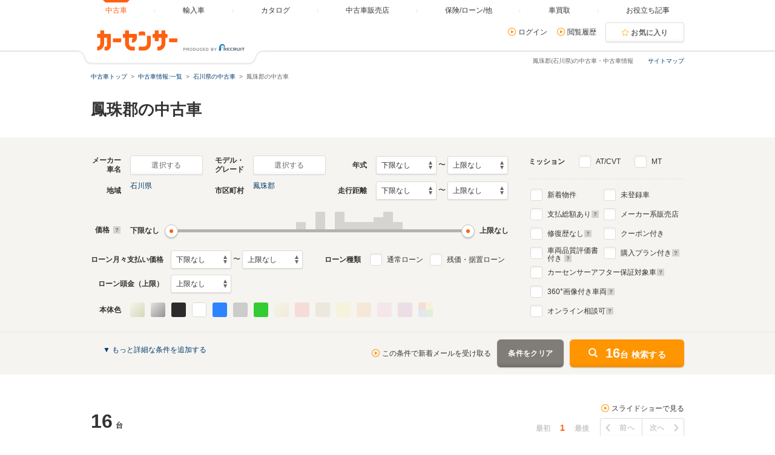

--- FILE ---
content_type: text/html
request_url: https://www.carsensor.net/usedcar/ishikawa/4269/index.html
body_size: 44998
content:
<!DOCTYPE html>
<html lang="ja">
<head>
	<meta charset="UTF-8">
<meta name="viewport" content="width=device-width, initial-scale=1">
<meta name="format-detection" content="telephone=no">
<meta name="author" content="Copyright &copy; RECRUIT Co., Ltd. All rights reserved.">
<meta name="classification" content="中古車">
<meta content="6bb0c3274f16b30aec557252b561b8dad952b864abc896071772c21aef833c8f" name="csrf-token">

<meta http-equiv="Pragma" content="no-cache">
<meta http-equiv="cache-control" content="no-cache">
<meta http-equiv="expires" content="0">

<link rel="icon" href="/static/cmn/img/icon/favicon.ico">
<link rel="apple-touch-icon" href="/static/cmn/img/icon/apple-touch-icon.png">

<meta property="og:type" content="website">
<meta property="og:site_name" content="carsensor">
<meta property="og:image" content="https://www.carsensor.net/static/cmn/img/ogp/ogp_1200x630v1.png">
<meta property="og:locale" content="ja_JP">
<meta property="fb:app_id" content="283421568353243">
<meta name="twitter:card" content="summary">
<meta name="twitter:site" content="@carsensor">
	
	<meta name="keywords" content="石川県 鳳珠郡 中古車,鳳珠郡 中古車,中古車,中古車販売,中古車情報,中古車検索,中古自動車,車選び,自動車,カーセンサー">
	<meta name="description" content="鳳珠郡(石川県)の中古車に関する情報が満載。鳳珠郡(石川県)の中古車検索や中古車販売などの中古車情報なら「カーセンサー」！リクルートが運営する中古車情報サイトです。鳳珠郡(石川県)の中古車が様々な条件で検索可能。あなたの車選びをサポートします。">
	<title>鳳珠郡(石川県)の中古車を探す【カーセンサー】</title>
	<link rel="canonical" href="https://www.carsensor.net/usedcar/ishikawa/4269/index.html">
		

	<link rel="stylesheet" href="/static/pc/css/common.css?m=1753318327">
	<link rel="stylesheet" href="/static/pc/css/usedcar/bukken_list.css?m=1769143507">

		<link rel="stylesheet" href="/static/pc/css/usedcar/bukken_list_directLinkBanner_ab_th.css?m=1658293967">
		
	<link rel="stylesheet" href="/static/cmn/css/lib/jquery/colorbox.css">
	<link rel="stylesheet" href="/static/cmn/css/lib/slick/slick.css">
	<link rel="stylesheet" href="/static/pc/css/usedcar/bukken_list.css?m=1769143507">

			
			
			
		</head>
<body>
	<div class="page">

	<div id="smph_tag" class="changeView" style="display:none"><a href="javascript:void(0);" onclick="return reloadsmphsite();"><img src="/static/pc/img/common/icon_sp.svg" width="24" height="24" alt="">スマホ用ページを見る</a></div>
<script type="text/javascript">
var stid="CS210610";
var defurl = "https://www.carsensor.net";


if ((navigator.userAgent.indexOf('iPhone') > 0 && navigator.userAgent.indexOf('iPad') == -1) || navigator.userAgent.indexOf('iPod') > 0 || (navigator.userAgent.indexOf('Android') > 0 && navigator.userAgent.indexOf('Mobile') > 0) || (navigator.userAgent.indexOf('Tizen') > 0 && navigator.userAgent.indexOf('Mobile') > 0))
{
	document.getElementById('smph_tag').style.display='block';
}
if(navigator.userAgent.indexOf('Android') > 0 && navigator.userAgent.indexOf('Mobile') == -1 && stid == getCookie('TBL_LP')){
	document.getElementById('smph_tag').style.display='block';
}



function reloadsmphsite()
{
	var url = location.href;
	url = url.replace(/#.*/, '');
	if(trace_p == 'CS210610' && url.indexOf("AL=1") == -1){
		url += (url.indexOf('?') == -1)? '?' : '&';
		url += 'AL=1';
	}
	if(trace_p == 'ECF150'||trace_p == 'ECF160'){
		url = url.replace(/p=\d+\/+/g, '');
		url = url.replace(/p=\d+/g, '');
		url = url.replace(/(\&|\?|\/)c=\d+\/+/g, '');
		url = url.replace(/(\&|\?|\/)c=\d+/g, '');
	}




	document.cookie="CSSMPHFLG=;path=/";
	document.cookie="TBL_LP=;path=/;expires=Fri, 31-Dec-1999 23:59:59 GMT";
	location.href = url;
}
function getCookie(cookieName){
	var arrCookie = document.cookie.split("; ");
	for(var i = 0;i < arrCookie.length;i ++){
		var temp = arrCookie[i].split("=");
		if(temp[0] == cookieName) return unescape(temp[1]);
	}
	return false;
}

</script>

<header class="header">

	<div class="header__contents">
		<div class="header__contents__logo">
			<a href="https://www.carsensor.net">
				<img src="/static/pc/img/common/logo_header.png?1" width="310" height="60" alt="カーセンサー">
			</a>
		</div>
		<nav class="headerMenu">
		<ul class="headerMenu__list">
			<li class="headerMenu__item is-active"><a id="tab_top" href="https://www.carsensor.net"><span>中古車</span></a></li>
			<li class="headerMenu__item"><a id="tab_import" href="http://www.carsensor-edge.net" target="_blank" rel="nofollow"><span>輸入車</span></a></li>
			<li class="headerMenu__item "><a id="tab_catalog" href="/catalog/"><span>カタログ</span></a></li>
			<li class="headerMenu__item "><a id="tab_kuchikomi" href="/shop/"><span>中古車販売店</span></a></li>
			<li class="headerMenu__item "><a id="tab_loan" href="/carlife/"><span>保険/ローン/他</span></a></li>
			<li class="headerMenu__item "><a id="tab_purchase" href="https://kaitori.carsensor.net/"><span>車買取</span></a></li>
			<li class="headerMenu__item "><a id="tab_useful" href="/contents/"><span>お役立ち記事</span></a></li>
		</ul>
		</nav>
		<div class="header__subContents">
			<form name="login" action="https://www.carsensor.net/member/login.html" method="post"><input type="hidden" name="RED" value="aHR0cHM6Ly93d3cuY2Fyc2Vuc29yLm5ldC91c2VkY2FyL2lzaGlrYXdhLzQyNjkvaW5kZXguaHRtbA=="></form>
			<form name="logout" action="https://www.carsensor.net/member/logout.html" method="post"><input type="hidden" name="STID" value="CS210610"><input type="hidden" name="RED" value="aHR0cHM6Ly93d3cuY2Fyc2Vuc29yLm5ldC91c2VkY2FyL2lzaGlrYXdhLzQyNjkvaW5kZXguaHRtbA=="></form>
				<div class="header__subContents__item"><a onclick="document.login.submit(); return false;" href="javascript:void(0);" class="iconLink arrowRight">ログイン</a></div>
				<div class="header__subContents__item"><a href="/usedcar/mylist.php?STID=CS216200" class="iconLink arrowRight">閲覧履歴</a></div>
			<button class="btnFunc--favorite" onClick="location.href='/usedcar/mylist.php?STID=CS216001&amp;STBID=1'">お気に入り<span id="favnum3"></span></button>
		</div>
		<div class="sitemap"><p><a href="/guide/map/index.html">サイトマップ</a></p></div>
	</div>
</header>

		<h1 class="tagline">鳳珠郡(石川県)の中古車・中古車情報</h1>

		<div class="container">
<div class="breadcrumb">
	<ul class="breadcrumb__ul">
			<li>
			<a href="https://www.carsensor.net/" ><span>中古車トップ</span></a>
		</li>
				<li>
			<a href="/usedcar/index.html" ><span>中古車情報:一覧</span></a>
		</li>
				<li>
			<a href="/usedcar/ishikawa/index.html" ><span>石川県の中古車</span></a>
		</li>
				<li>鳳珠郡の中古車</li>
		</ul>
</div>
			<div id="searchStop"></div>
<div class="bannerArea">
		<!-- ↓inc＆info -->
<!-- ↑inc＆info -->
	</div>		</div><!-- /.container -->

<style>  
#taxInfo.taxInfo {
  max-width: 980px;
  margin: 10px auto 20px;
  padding: 16px 20px;
  border: 1px solid #eeede9;
  color: #333;
  border-radius: 3px;
}
  
#taxInfo.taxInfo dl,
#taxInfo.taxInfo dt,
#taxInfo.taxInfo dd {
  width: auto;
  height: auto;
  margin: 0;
  padding: 0;
  line-height: inherit;
  border: none;
  text-align: left;
  font-size: 100%;
  font-weight: normal;
  color: inherit;
}
#taxInfo.taxInfo .taxInfo__notice {
  display: -webkit-box;
  display: -ms-flexbox;
  display: flex;
}
#taxInfo.taxInfo .taxInfo__notice .taxInfo__title {
  -webkit-box-flex: 0;
      -ms-flex: 0 0 auto;
          flex: 0 0 auto;
  font-size: 12px;
  font-weight: bold;
  font-style: normal;
  text-decoration: none;
}
#taxInfo.taxInfo .taxInfo__notice .taxInfo__detail {
  -webkit-box-flex: 1;
      -ms-flex: 1 1 auto;
          flex: 1 1 auto;
  font-size: 12px;
  font-weight: normal;
  font-style: normal;
  text-decoration: none;
  word-break: break-all;
}
</style>





		<section>
			<div class="container">
				<h2 class="title1">鳳珠郡の中古車</h2>

			</div>


<div class="container--searchPanel">
	<div class="container__box">
		<form id="panelForm" method="get" action="/usedcar/">
				<input type="hidden" name="STID" id="STID" value="CS210610" class="js_untouchable">
															<div class="panelFormWrap">
				<div class="panelFormWrap__main">
					<div class="sideFormRow">
						<div class="sideFormItem">
							<div class="sideFormItem__title"><p>メーカー<br>車名</p></div>
							<div class="sideFormItem__inner">
								<button type="button" class="btnFunc--small js_thickBtn" data-modaltrigger="shashu" id="shashuAnc">選択する</button>
								<a href="#" class="js_thickLink panelSelectItem" id="selectedCar" style="display: none;"></a>
								<input type="hidden" name="BRDC" id="BRDC" value="">
								<input type="hidden" name="CARC" id="CARC" value="">
							</div>
						</div><!-- /.sideFormItem -->
						<div class="sideFormItem">
							<div class="sideFormItem__title"><p>モデル・<br>グレード</p></div>
							<div class="sideFormItem__inner">
								<button type="button" class="btnFunc--small js_thickBtn" data-modaltrigger="grd" id="grdAnc">選択する</button>
								<a href="#" class="js_thickLink panelSelectItem" id="selectedGrd" style="display: none;"></a>
								<input type="hidden" name="FMCC" id="FMCC" value="">
								<input type="hidden" name="MCC" id="MCC" value="">
								<input type="hidden" name="GRDC" id="GRDC" value="">
								<input type="hidden" name="GRDKC" id="GRDKC" value="">
							</div>
						</div><!-- /.sideFormItem -->
						<div class="sideFormItem">
							<div class="sideFormItem__title"><p>年式</p></div>
							<div class="sideFormItem__contents">
								<label class="label--select">
									<select name="YMIN" id="YMIN" class="select--small">
																				<option value="" selected="selected">下限なし</option>
										<option value="2027">2027(R09)年</option>
										<option value="2026">2026(R08)年</option>
										<option value="2025">2025(R07)年</option>
										<option value="2024">2024(R06)年</option>
										<option value="2023">2023(R05)年</option>
										<option value="2022">2022(R04)年</option>
										<option value="2021">2021(R03)年</option>
										<option value="2020">2020(R02)年</option>
										<option value="2019">2019(H31,R01)年</option>
										<option value="2018">2018(H30)年</option>
										<option value="2017">2017(H29)年</option>
										<option value="2016">2016(H28)年</option>
										<option value="2015">2015(H27)年</option>
										<option value="2014">2014(H26)年</option>
										<option value="2013">2013(H25)年</option>
										<option value="2012">2012(H24)年</option>
										<option value="2011">2011(H23)年</option>
										<option value="2010">2010(H22)年</option>
										<option value="2009">2009(H21)年</option>
										<option value="2008">2008(H20)年</option>
										<option value="2007">2007(H19)年</option>
										<option value="2006">2006(H18)年</option>
										<option value="2005">2005(H17)年</option>
										<option value="2004">2004(H16)年</option>
										<option value="2003">2003(H15)年</option>
										<option value="2002">2002(H14)年</option>
										<option value="2001">2001(H13)年</option>
										<option value="2000">2000(H12)年</option>
										<option value="1999">1999(H11)年</option>
										<option value="1998">1998(H10)年</option>
										<option value="1997">1997(H09)年</option>
										<option value="1996">1996(H08)年</option>
										<option value="1995">1995(H07)年</option>
										<option value="1994">1994(H06)年</option>
										<option value="1993">1993(H05)年</option>
										<option value="1992">1992(H04)年</option>
										<option value="1991">1991(H03)年</option>
										<option value="1990">1990(H02)年</option>
										<option value="1989">1989(H01)年</option>

									</select>
								</label>
								〜
								<label class="label--select">
									<select name="YMAX" id="YMAX" class="select--small">
																				<option value="" selected="selected">上限なし</option>
										<option value="2027">2027(R09)年</option>
										<option value="2026">2026(R08)年</option>
										<option value="2025">2025(R07)年</option>
										<option value="2024">2024(R06)年</option>
										<option value="2023">2023(R05)年</option>
										<option value="2022">2022(R04)年</option>
										<option value="2021">2021(R03)年</option>
										<option value="2020">2020(R02)年</option>
										<option value="2019">2019(H31,R01)年</option>
										<option value="2018">2018(H30)年</option>
										<option value="2017">2017(H29)年</option>
										<option value="2016">2016(H28)年</option>
										<option value="2015">2015(H27)年</option>
										<option value="2014">2014(H26)年</option>
										<option value="2013">2013(H25)年</option>
										<option value="2012">2012(H24)年</option>
										<option value="2011">2011(H23)年</option>
										<option value="2010">2010(H22)年</option>
										<option value="2009">2009(H21)年</option>
										<option value="2008">2008(H20)年</option>
										<option value="2007">2007(H19)年</option>
										<option value="2006">2006(H18)年</option>
										<option value="2005">2005(H17)年</option>
										<option value="2004">2004(H16)年</option>
										<option value="2003">2003(H15)年</option>
										<option value="2002">2002(H14)年</option>
										<option value="2001">2001(H13)年</option>
										<option value="2000">2000(H12)年</option>
										<option value="1999">1999(H11)年</option>
										<option value="1998">1998(H10)年</option>
										<option value="1997">1997(H09)年</option>
										<option value="1996">1996(H08)年</option>
										<option value="1995">1995(H07)年</option>
										<option value="1994">1994(H06)年</option>
										<option value="1993">1993(H05)年</option>
										<option value="1992">1992(H04)年</option>
										<option value="1991">1991(H03)年</option>
										<option value="1990">1990(H02)年</option>
										<option value="1989">1989(H01)年</option>

									</select>
								</label>
							</div>
						</div><!-- /.sideFormItem -->
					</div><!-- /.sideFormRow -->
					<div class="sideFormRow">
						<div class="sideFormItem">
							<div class="sideFormItem__title"><p>地域</p></div>
							<div class="sideFormItem__inner">
								<button type="button" class="btnFunc--small js_thickBtn" data-modaltrigger="area" id="areaAnc">選択する</button>
								<a href="#" class="js_thickLink panelSelectItem" id="selectedArea" style="display: none;"></a>
								<input type="hidden" name="AR" id="AR" value="42">
							</div>
						</div><!-- /.sideFormItem -->
						<div class="sideFormItem">
							<div class="sideFormItem__title"><p>市区町村</p></div>
							<div class="sideFormItem__inner">
								<button type="button" class="btnFunc--small js_thickBtn" data-modaltrigger="city" id="cityAnc">選択する</button>
								<a href="#" class="js_thickLink panelSelectItem" id="selectedCity" style="display: none;"></a>
								<input type="hidden" name="CITY" id="CITY" value="4269">
							</div>
						</div><!-- /.sideFormItem -->
						<div class="sideFormItem">
							<div class="sideFormItem__title"><p>走行距離</p></div>
							<div class="sideFormItem__contents">
								<label class="label--select">
									<select name="SMIN" id="SMIN" class="select--small">
																				<option value="" selected="selected">下限なし</option>
										<option value="5000">5000Km</option>
										<option value="10000">1万Km</option>
										<option value="20000">2万Km</option>
										<option value="30000">3万Km</option>
										<option value="40000">4万Km</option>
										<option value="50000">5万Km</option>
										<option value="60000">6万Km</option>
										<option value="70000">7万Km</option>
										<option value="80000">8万Km</option>
										<option value="90000">9万Km</option>
										<option value="100000">10万Km</option>
										<option value="110000">11万Km</option>
										<option value="120000">12万Km</option>
										<option value="130000">13万Km</option>
										<option value="140000">14万Km</option>
										<option value="150000">15万Km</option>

									</select>
								</label>
								〜
								<label class="label--select">
									<select name="SMAX" id="SMAX" class="select--small">
																				<option value="" selected="selected">上限なし</option>
										<option value="5000">5000Km</option>
										<option value="10000">1万Km</option>
										<option value="20000">2万Km</option>
										<option value="30000">3万Km</option>
										<option value="40000">4万Km</option>
										<option value="50000">5万Km</option>
										<option value="60000">6万Km</option>
										<option value="70000">7万Km</option>
										<option value="80000">8万Km</option>
										<option value="90000">9万Km</option>
										<option value="100000">10万Km</option>
										<option value="110000">11万Km</option>
										<option value="120000">12万Km</option>
										<option value="130000">13万Km</option>
										<option value="140000">14万Km</option>
										<option value="150000">15万Km</option>

									</select>
								</label>
							</div>
						</div><!-- /.sideFormItem -->
					</div><!-- /.sideFormRow -->
					<div class="sideFormRow sideFormRow--uiSlider">
						<div class="sideFormItem--uiSlider">
							<div class="sideFormItem__title">価格<a href="javascript:void(0)" title="クリックすると説明が表示されます" data-popup='{"url":"/help/CS/help_kakaku.html","name":"_blank","width":"620","height":"480"}'><i class="icon--question"></i></a></div>
							<div class="sideFormItem__contents">
								<div class="uiSlider" id="jsiTargetSelectPrice1">
									<div class="uiSlider__inner">
										<div class="uiSlider__inner__graph">
										<div id="js-slide-graph-0" class="js-slide-graph uiSlider__graph"></div><div id="js-slide-graph-50000" class="js-slide-graph uiSlider__graph"></div><div id="js-slide-graph-100000" class="js-slide-graph uiSlider__graph"></div><div id="js-slide-graph-150000" class="js-slide-graph uiSlider__graph"></div><div id="js-slide-graph-200000" class="js-slide-graph uiSlider__graph"></div><div id="js-slide-graph-250000" class="js-slide-graph uiSlider__graph"></div><div id="js-slide-graph-300000" class="js-slide-graph uiSlider__graph"></div><div id="js-slide-graph-350000" class="js-slide-graph uiSlider__graph"></div><div id="js-slide-graph-400000" class="js-slide-graph uiSlider__graph"></div><div id="js-slide-graph-450000" class="js-slide-graph uiSlider__graph"></div><div id="js-slide-graph-500000" class="js-slide-graph uiSlider__graph"></div><div id="js-slide-graph-600000" class="js-slide-graph uiSlider__graph"></div><div id="js-slide-graph-700000" class="js-slide-graph uiSlider__graph"></div><div id="js-slide-graph-800000" class="js-slide-graph uiSlider__graph"></div><div id="js-slide-graph-900000" class="js-slide-graph uiSlider__graph"></div><div id="js-slide-graph-1000000" class="js-slide-graph uiSlider__graph"></div><div id="js-slide-graph-1200000" class="js-slide-graph uiSlider__graph"></div><div id="js-slide-graph-1400000" class="js-slide-graph uiSlider__graph"></div><div id="js-slide-graph-1600000" class="js-slide-graph uiSlider__graph"></div><div id="js-slide-graph-1800000" class="js-slide-graph uiSlider__graph"></div><div id="js-slide-graph-2000000" class="js-slide-graph uiSlider__graph"></div><div id="js-slide-graph-2500000" class="js-slide-graph uiSlider__graph"></div><div id="js-slide-graph-3000000" class="js-slide-graph uiSlider__graph"></div><div id="js-slide-graph-3500000" class="js-slide-graph uiSlider__graph"></div><div id="js-slide-graph-4000000" class="js-slide-graph uiSlider__graph"></div><div id="js-slide-graph-4500000" class="js-slide-graph uiSlider__graph"></div><div id="js-slide-graph-5000000" class="js-slide-graph uiSlider__graph"></div><div id="js-slide-graph-6000000" class="js-slide-graph uiSlider__graph"></div><div id="js-slide-graph-7000000" class="js-slide-graph uiSlider__graph"></div><div id="js-slide-graph-8000000" class="js-slide-graph uiSlider__graph"></div><div id="js-slide-graph-9000000" class="js-slide-graph uiSlider__graph"></div>										</div>
										<div class="reflectionWord">
											<span class="reflectionWord__min">
												<span class="uiSlider__inner__disp" id="jsiPriceLower">下限なし</span>
											</span>
											<span class="reflectionWord__max">
												<span class="uiSlider__inner__disp" id="jsiPriceUpper">上限なし</span>
											</span>
										</div><!-- /.reflectionWord -->
										<div class="sliderWrap">
											<span class="slider" id="jsiPriceSlider">&nbsp;</span>
											<div class="bar lower js-bar js-lower" style="display:none;"><span></span></div>
											<div class="bar upper js-bar js-upper" style="display:none;"><span></span></div>
											<div class="connector js-connector"></div>
										</div>
									</div>
								</div><!-- /.uiSlider -->
								<input type="hidden" name="PMIN" id="PMIN" value="">
								<input type="hidden" name="PMAX" id="PMAX" value="">
							</div>
						</div><!-- /.sideFormItem -->
					</div><!-- /.sideFormRow -->
										<div class="sideFormRow sideFormRow">
						<div class="sideFormItem sideFormItem--loan">
							<div class="sideFormItem__title sideFormItem__title--loanSelect"><p>ローン月々支払い価格</p></div>
							<div class="sideFormItem__contents">
								<label class="label--select">
									<select name="LMMIN" id="LMMIN" class="select--small">
																				<option value="" selected="selected">下限なし</option>
										<option value="10000">1万円</option>
										<option value="20000">2万円</option>
										<option value="30000">3万円</option>
										<option value="40000">4万円</option>
										<option value="50000">5万円</option>
										<option value="60000">6万円</option>
										<option value="70000">7万円</option>
										<option value="80000">8万円</option>
										<option value="90000">9万円</option>
										<option value="100000">10万円</option>
										<option value="110000">11万円</option>
										<option value="120000">12万円</option>
										<option value="130000">13万円</option>
										<option value="140000">14万円</option>
										<option value="150000">15万円</option>

									</select>
								</label>
								〜
								<label class="label--select">
									<select name="LMMAX" id="LMMAX" class="select--small">
																				<option value="" selected="selected">上限なし</option>
										<option value="10000">1万円</option>
										<option value="20000">2万円</option>
										<option value="30000">3万円</option>
										<option value="40000">4万円</option>
										<option value="50000">5万円</option>
										<option value="60000">6万円</option>
										<option value="70000">7万円</option>
										<option value="80000">8万円</option>
										<option value="90000">9万円</option>
										<option value="100000">10万円</option>
										<option value="110000">11万円</option>
										<option value="120000">12万円</option>
										<option value="130000">13万円</option>
										<option value="140000">14万円</option>
										<option value="150000">15万円</option>

									</select>
								</label>
							</div>
						</div><!-- /.sideFormItem -->
						<div class="sideFormItem">
							<div class="sideFormItem__title sideFormItem__title--loanCheck"><p>ローン種類</p></div>
							<div class="sideFormItem__contents">
								<div class="sideFormItem__inner">
									<p class="sideFormItem__checkbox">
										<input type="checkbox" name="LOAN" value="TSUJO" id="chkLoanTsujo">
										<label for="chkLoanTsujo" class="label--checkbox">通常ローン</label>
									</p>
									<p class="sideFormItem__checkbox">
										<input type="checkbox" name="LOAN" value="ZNK" id="chkLoanZnk">
										<label for="chkLoanZnk" class="label--checkbox">残価・据置ローン</label>
									</p>
								</div>
							</div>
						</div><!-- /.sideFormItem -->
					</div><!-- /.sideFormRow -->
					<div class="sideFormRow">
						<div class="sideFormItem">
							<div class="sideFormItem__title sideFormItem__title--loanSelect"><p>ローン頭金（上限）</p></div>
							<div class="sideFormItem__contents">
								<label class="label--select">
									<select name="LDMAX" id="LDMAX" class="select--small">
																				<option value="" selected="selected">上限なし</option>
										<option value="100000">10万円</option>
										<option value="200000">20万円</option>
										<option value="300000">30万円</option>
										<option value="400000">40万円</option>
										<option value="500000">50万円</option>
										<option value="600000">60万円</option>
										<option value="700000">70万円</option>
										<option value="800000">80万円</option>
										<option value="900000">90万円</option>
										<option value="1000000">100万円</option>
										<option value="1100000">110万円</option>
										<option value="1200000">120万円</option>
										<option value="1300000">130万円</option>
										<option value="1400000">140万円</option>
										<option value="1500000">150万円</option>
										<option value="1600000">160万円</option>
										<option value="1700000">170万円</option>
										<option value="1800000">180万円</option>
										<option value="1900000">190万円</option>
										<option value="2000000">200万円</option>
										<option value="3000000">300万円</option>
										<option value="4000000">400万円</option>
										<option value="5000000">500万円</option>
										<option value="6000000">600万円</option>
										<option value="7000000">700万円</option>
										<option value="8000000">800万円</option>
										<option value="9000000">900万円</option>
										<option value="10000000">1000万円</option>

									</select>
								</label>
							</div>
						</div><!-- /.sideFormItem -->
					</div><!-- /.sideFormRow -->
										<div class="sideFormRow">
						<div class="sideFormItem">
							<div class="sideFormItem__title"><p>本体色</p></div>
							<div class="sideFormItem__inner">
								<div class="colorPicker">
									<ul class="colorPicker__list js-colorPanelBlock">
																			<li id="clpearl">
											<input type="checkbox" name="CL" id="pearl" value="PL" name="CL">
											<label for="pearl" class="label--color btn_PL" title="パール系"><span></span></label>
										</li>
																			<li id="clsilver">
											<input type="checkbox" name="CL" id="silver" value="SI" name="CL">
											<label for="silver" class="label--color btn_SI" title="シルバー系"><span></span></label>
										</li>
																			<li id="clblack">
											<input type="checkbox" name="CL" id="black" value="BK" name="CL">
											<label for="black" class="label--color btn_BK" title="ブラック系"><span></span></label>
										</li>
																			<li id="clwhite">
											<input type="checkbox" name="CL" id="white" value="WH" name="CL">
											<label for="white" class="label--color btn_WH" title="ホワイト系"><span></span></label>
										</li>
																			<li id="clblue">
											<input type="checkbox" name="CL" id="blue" value="BL" name="CL">
											<label for="blue" class="label--color btn_BL" title="ブルー系"><span></span></label>
										</li>
																			<li id="clgray">
											<input type="checkbox" name="CL" id="gray" value="GL" name="CL">
											<label for="gray" class="label--color btn_GL" title="グレー系"><span></span></label>
										</li>
																			<li id="clgreen">
											<input type="checkbox" name="CL" id="green" value="GR" name="CL">
											<label for="green" class="label--color btn_GR" title="グリーン系"><span></span></label>
										</li>
																			<li id="clgold">
											<input type="checkbox" name="CL" id="gold" value="GD" name="CL" disabled>
											<label for="gold" class="label--color btn_GD" title="ゴールド系"><span></span></label>
										</li>
																			<li id="clred">
											<input type="checkbox" name="CL" id="red" value="RD" name="CL" disabled>
											<label for="red" class="label--color btn_RD" title="レッド系"><span></span></label>
										</li>
																			<li id="clbrown">
											<input type="checkbox" name="CL" id="brown" value="BR" name="CL" disabled>
											<label for="brown" class="label--color btn_BR" title="ブラウン系"><span></span></label>
										</li>
																			<li id="clyellow">
											<input type="checkbox" name="CL" id="yellow" value="YL" name="CL" disabled>
											<label for="yellow" class="label--color btn_YL" title="イエロー系"><span></span></label>
										</li>
																			<li id="clorange">
											<input type="checkbox" name="CL" id="orange" value="OR" name="CL" disabled>
											<label for="orange" class="label--color btn_OR" title="オレンジ系"><span></span></label>
										</li>
																			<li id="clpink">
											<input type="checkbox" name="CL" id="pink" value="PK" name="CL" disabled>
											<label for="pink" class="label--color btn_PK" title="ピンク系"><span></span></label>
										</li>
																			<li id="clpurple">
											<input type="checkbox" name="CL" id="purple" value="PU" name="CL" disabled>
											<label for="purple" class="label--color btn_PU" title="パープル系"><span></span></label>
										</li>
																			<li id="clother">
											<input type="checkbox" name="CL" id="other" value="ZZ" name="CL" disabled>
											<label for="other" class="label--color btn_ZZ" title="その他"><span></span></label>
										</li>
																		</ul>
								</div><!-- /.colorPicker -->
							</div>
						</div><!-- /.sideFormItem -->
					</div><!-- /.sideFormRow -->
				</div>
				<div class="panelFormWrap__side">
					<div class="sideFormItem--pattern2">
						<div class="sideFormItem__title sideFormItem__title--mission"><p>ミッション</p></div>
						<div class="sideFormItem__inner">
							<p>
								<input type="checkbox" name="SLST" value="AT" id="chkSlstAt">
								<label for="chkSlstAt" class="label--checkbox">AT/CVT</label>
							</p>
							<p>
								<input type="checkbox" name="SLST" value="MT" id="chkSlstMt">
								<label for="chkSlstMt" class="label--checkbox">MT</label>
							</p>
						</div>
					</div><!-- /sideFormItem-pattern2 -->
					<div class="checkboxList checkboxList--top">
						<div class="checkboxList__contents">
							<div class="checkboxList__contents__inner">
								<p>
									<input type="checkbox" name="NEW" value="1" id="chkNew">
									<label for="chkNew" class="label--checkbox">新着物件</label>
								</p>
								<p>
									<input type="checkbox" name="TCOST" value="1" id="chkTcost">
									<label for="chkTcost" class="label--checkbox">支払総額あり
									<a href="javascript:void(0)" title="クリックすると説明が表示されます" data-popup='{"url":"/help/CS/help_sougaku.html","name":"_blank","width":"620","height":"480"}'><i class="icon--question"></i></a>
									</label>
								</p>
								<p>
									<input type="checkbox" name="OPTCD" value="REP0" id="chkOptcdRep">
									<label for="chkOptcdRep" class="label--checkbox">修復歴なし
									<a href="javascript:void(0)" title="クリックすると説明が表示されます" data-popup='{"url":"/help/CS/help_syufukureki.html","name":"_blank","width":"620","height":"480"}'><i class="icon--question"></i></a>
									</label>
								</p>
								<p>
									<input type="checkbox" name="ASSESS" value="1" id="chkAssessFlg">
									<label for="chkAssessFlg" class="label--checkbox label--approveCheckbox twoLine">車両品質評価書<br>付き
									<a href="javascript:void(0)" title="クリックすると説明が表示されます" data-popup='{"url":"/help/CS/help_hyoukasyo.html","name":"_blank","width":"620","height":"480"}'><i class="icon--question"></i></a>
									</label>
								</p>
							</div>
							<div class="checkboxList__contents__inner">
								<p>
									<input type="checkbox" name="NCAR" value="1" id="chkNcar">
									<label for="chkNcar" class="label--checkbox">未登録車</label>
								</p>
								<p>
									<input type="checkbox" name="DLR" value="1" id="chkDlr">
									<label for="chkDlr" class="label--checkbox">メーカー系販売店</label>
								</p>
								<p>
									<input type="checkbox" name="OPTCD" value="CUP1" id="chkOptcdCup">
									<label for="chkOptcdCup" class="label--checkbox">クーポン付き</label>
								</p>
								<p>
									<input type="checkbox" name="PLAN" value="1" id="chkPlan">
									<label for="chkPlan" class="label--checkbox label--approveCheckbox">購入プラン付き
									<a href="javascript:void(0)" title="クリックすると説明が表示されます" data-popup='{"url":"/help/CS/help_plan.html","name":"_blank","width":"770","height":"550"}'><i class="icon--question"></i></a>
									</label>
								</p>
							</div>
						</div>
						<div class="checkboxList__contents checkboxList__contents--noFlex">
							<p>
								<input type="checkbox" name="CSHOSHO" value="1" id="chkCSHosho">
								<label for="chkCSHosho" class="label--checkbox label--approveCheckbox">カーセンサーアフター保証対象車
								<a href="javascript:void(0)" title="クリックすると説明が表示されます" data-popup='{"url":"/help/CS/help_hosyo_car.html","name":"_blank","width":"620","height":"480"}'><i class="icon--question"></i></a>
								</label>
								<input type="hidden" name="NINTEI" value="" id="chkNintei">
							</p>
							<p>
								<input type="checkbox" name="360VIEW" value="1" id="chk360view">
								<label for="chk360view" class="label--checkbox label--approveCheckbox"><span>360</span>°画像付き車両
								<a href="javascript:void(0);" title="クリックすると説明が表示されます" data-popup='{"url":"/help/CS/help_360.html","name":"_blank","width":"620","height":"480"}'><i class="icon--question"></i></a>
								</label>
							</p>
							<p>
								<input type="checkbox" name="ONLINESOUDAN" value="1" id="chkOnlineSoudan">
								<label for="chkOnlineSoudan" class="label--checkbox">オンライン相談可
								<a href="javascript:void(0);" title="クリックすると説明が表示されます" data-popup='{"url":"/help/CS/help_online.html","name":"_blank","width":"620","height":"480"}'><i class="icon--question"></i></a>
								</label>
							</p>
						</div>
					</div><!-- /.checkboxList -->
				</div>
			</div><!-- /.panelFormWrap -->
			<div class="panelFormSubWrap is-hidden js-target" id="subArea">
				<div class="panelFormSubWrap__row">
					<div class="panelFormSubWrap__row__col">
						<div class="checkboxList">
							<div class="checkboxList__title"><p>車のタイプ</p></div>
							<div class="checkboxList__contents">
								<div class="checkboxList__contents__inner">
									<p>
										<input type="checkbox" name="SP" value="D" id="domesticCars">
										<label for="domesticCars" class="label--checkbox"><a id="SPlink_D" href="javascript:void(paneljump({'SP':'D','CITY':'4269','AR':'42'},0))">国産車</a></label>
									</p>
									<p>
										<input type="checkbox" name="SP" value="Y" id="importedCars">
										<label for="importedCars" class="label--checkbox"><a id="SPlink_Y" href="javascript:void(paneljump({'SP':'Y','CITY':'4269','AR':'42'},0))">輸入車</a></label>
									</p>
									<p>
										<input type="checkbox" name="SP" value="K" id="miniCars">
										<label for="miniCars" class="label--checkbox"><a id="SPlink_K" href="javascript:void(paneljump({'SP':'K','CITY':'4269','AR':'42'},0))">軽自動車</a></label>
									</p>
									<p>
										<input type="checkbox" name="NOTKEI" value="1" id="withoutMini">
										<label for="withoutMini" class="label--checkbox">軽自動車を除く</label>
									</p>
									<p>
										<input type="checkbox" name="OPTCD" value="CLD1" id="coldWeather">
										<label for="coldWeather" class="label--checkbox">寒冷地仕様車</label>
									</p>
								</div>
								<div class="checkboxList__contents__inner">
									<p>
										<input type="checkbox" name="SP" value="H" id="hybridCars">
										<label for="hybridCars" class="label--checkbox"><a id="SPlink_H" href="javascript:void(paneljump({'SP':'H','CITY':'4269','AR':'42'},0))">ハイブリッド</a></label>
									</p>
									<p>
										<input type="checkbox" name="SP" value="F" id="welfareVehicle">
										<label for="welfareVehicle" class="label--checkbox"><a id="SPlink_F" href="javascript:void(paneljump({'SP':'F','CITY':'4269','AR':'42'},0))">福祉車両</a></label>
									</p>
									<p>
										<input type="checkbox" name="SP" value="S" id="van">
										<label for="van" class="label--checkbox"><a id="SPlink_S" href="javascript:void(paneljump({'SP':'S','CITY':'4269','AR':'42'},0))">商用車・バン</a></label>
									</p>
									<p>
										<input type="checkbox" name="NOTBV" value="1" id="withoutVan">
										<label for="withoutVan" class="label--checkbox">商用車・バンを除く</label>
									</p>
									<p>
										<input type="checkbox" name="SP" value="C" id="campingCars">
										<label for="campingCars" class="label--checkbox"><a id="SPlink_C" href="javascript:void(paneljump({'SP':'C','CITY':'4269','AR':'42'},0))">キャンピングカー</a></label>
									</p>
								</div>
							</div>
						</div><!-- /.checkboxList -->
						<div class="sideFormItem sideFormItem--underContents">
							<div class="sideFormItem__title--middle"><p>ボディタイプ</p></div>
							<div class="sideFormItem__contents">
								<button class="btnFunc--small" id="bodySelect" data-minimodal="trigger">選択する</button>
								<a href="#" id="selectedBody" class="" style="display: none;"></a>
								<input type="hidden" id="BT" name="BT" value="">
								<div class="smallModalWrap">
									<div class="smallModal smallModal--bodyType js_uncollectible" id="bodytypeBox" data-minimodal="target">
										<div class="smallModal__close" data-minimodal="close">
											<button class="miniClose js_close"><img src="/static/pc/img/common/icon_close.svg" width="14" height="14" alt="閉じる"></button>
										</div>
										<ul class="smallModal__list">
										

	<li><input type="radio" id="BT_XX" name="BT" value="XX"><label for="BT_XX" class="label--radio"><a id="SPlink_P" href="javascript:void(paneljump({'SP':'P','CITY':'4269','AR':'42'},0))">コンパクトカー</a></label></li><li><input type="radio" id="BT_C" name="BT" value="C"><label for="BT_C" class="label--radio"><a id="BTlink_C" href="javascript:void(paneljump({'BT':'C','CITY':'4269','AR':'42'},0))">クーペ</a></label></li><li><input type="radio" id="BT_M" name="BT" value="M"><label for="BT_M" class="label--radio"><a id="BTlink_M" href="javascript:void(paneljump({'BT':'M','CITY':'4269','AR':'42'},0))">ミニバン</a></label></li><li><input type="radio" id="BT_D" name="BT" value="D"><label for="BT_D" class="label--radio"><a id="BTlink_D" href="javascript:void(paneljump({'BT':'D','CITY':'4269','AR':'42'},0))">ハッチバック</a></label></li><li><input type="radio" id="BT_W" name="BT" value="W"><label for="BT_W" class="label--radio"><a id="BTlink_W" href="javascript:void(paneljump({'BT':'W','CITY':'4269','AR':'42'},0))">ステーションワゴン</a></label></li><li><input type="radio" id="BT_O" name="BT" value="O"><label for="BT_O" class="label--radio"><a id="BTlink_O" href="javascript:void(paneljump({'BT':'O','CITY':'4269','AR':'42'},0))">オープンカー</a></label></li><li><input type="radio" id="BT_X" name="BT" value="X"><label for="BT_X" class="label--radio"><a id="BTlink_X" href="javascript:void(paneljump({'BT':'X','CITY':'4269','AR':'42'},0))">SUV・クロカン</a></label></li><li><input type="radio" id="BT_P" name="BT" value="P"><label for="BT_P" class="label--radio"><a id="BTlink_P" href="javascript:void(paneljump({'BT':'P','CITY':'4269','AR':'42'},0))">ピックアップトラック</a></label></li><li><input type="radio" id="BT_S" name="BT" value="S"><label for="BT_S" class="label--radio"><a id="BTlink_S" href="javascript:void(paneljump({'BT':'S','CITY':'4269','AR':'42'},0))">セダン</a></label></li><li><input type="radio" id="BT_T" name="BT" value="T"><label for="BT_T" class="label--radio"><a id="BTlink_T" href="javascript:void(paneljump({'BT':'T','CITY':'4269','AR':'42'},0))">トラック</a></label></li><li><input type="radio" id="BT_N" name="BT" value="N"><label for="BT_N" class="label--radio"><a id="BTlink_N" href="javascript:void(paneljump({'BT':'N','CITY':'4269','AR':'42'},0))">その他</a></label></li>										</ul>
										<div class="smallModal__clear"><a href="#" class="subLink js_resetbtnSmall">条件クリア</a></div>
									</div><!-- /.smallModal -->
								</div><!-- /.smallModalWrap -->
							</div>
						</div><!-- /.sideFormItem -->
						<div class="sideFormItem">
							<div class="sideFormItem__title--middle"><p>保証</p></div>
							<div class="sideFormItem__contents">
								<label class="label--select">
									<select name="HOSHO" id="HOSHO" class="select--large">
																				<option value="" selected="selected">こだわらない</option>
										<option value="1">保証あり</option>
										<option value="4">カーセンサーアフター保証あり</option>
										<option value="2">ディーラー保証あり</option>
										<option value="3">販売店保証あり</option>

									</select>
								</label>
							</div>
						</div><!-- /.sideFormItem -->
					</div>
					<div class="panelFormSubWrap__row__col">
						<div class="sideFormItem">
							<div class="sideFormItem__title"><p>排気量</p></div>
							<div class="sideFormItem__contents">
								<label class="label--select">
									<select name="HMIN" id="HMIN" class="select--small">
																				<option value="" selected="selected">下限なし</option>
										<option value="550">550</option>
										<option value="660">660</option>
										<option value="800">800</option>
										<option value="1000">1000</option>
										<option value="1100">1100(1.1L)</option>
										<option value="1200">1200(1.2L)</option>
										<option value="1300">1300(1.3L)</option>
										<option value="1400">1400(1.4L)</option>
										<option value="1500">1500(1.5L)</option>
										<option value="1600">1600(1.6L)</option>
										<option value="1700">1700(1.7L)</option>
										<option value="1800">1800(1.8L)</option>
										<option value="1900">1900(1.9L)</option>
										<option value="2000">2000(2.0L)</option>
										<option value="2100">2100(2.1L)</option>
										<option value="2200">2200(2.2L)</option>
										<option value="2300">2300(2.3L)</option>
										<option value="2400">2400(2.4L)</option>
										<option value="2500">2500(2.5L)</option>
										<option value="2600">2600(2.6L)</option>
										<option value="2700">2700(2.7L)</option>
										<option value="2800">2800(2.8L)</option>
										<option value="2900">2900(2.9L)</option>
										<option value="3000">3000(3.0L)</option>
										<option value="3500">3500(3.5L)</option>
										<option value="4000">4000(4.0L)</option>
										<option value="4500">4500(4.5L)</option>
										<option value="5000">5000(5.0L)</option>
										<option value="5500">5500(5.5L)</option>
										<option value="6000">6000(6.0L)</option>

									</select>
								</label>
								〜
								<label class="label--select">
									<select name="HMAX" id="HMAX" class="select--small">
																				<option value="" selected="selected">上限なし</option>
										<option value="550">550</option>
										<option value="660">660</option>
										<option value="800">800</option>
										<option value="1000">1000</option>
										<option value="1100">1100(1.1L)</option>
										<option value="1200">1200(1.2L)</option>
										<option value="1300">1300(1.3L)</option>
										<option value="1400">1400(1.4L)</option>
										<option value="1500">1500(1.5L)</option>
										<option value="1600">1600(1.6L)</option>
										<option value="1700">1700(1.7L)</option>
										<option value="1800">1800(1.8L)</option>
										<option value="1900">1900(1.9L)</option>
										<option value="2000">2000(2.0L)</option>
										<option value="2100">2100(2.1L)</option>
										<option value="2200">2200(2.2L)</option>
										<option value="2300">2300(2.3L)</option>
										<option value="2400">2400(2.4L)</option>
										<option value="2500">2500(2.5L)</option>
										<option value="2600">2600(2.6L)</option>
										<option value="2700">2700(2.7L)</option>
										<option value="2800">2800(2.8L)</option>
										<option value="2900">2900(2.9L)</option>
										<option value="3000">3000(3.0L)</option>
										<option value="3500">3500(3.5L)</option>
										<option value="4000">4000(4.0L)</option>
										<option value="4500">4500(4.5L)</option>
										<option value="5000">5000(5.0L)</option>
										<option value="5500">5500(5.5L)</option>
										<option value="6000">6000(6.0L)</option>

									</select>
								</label>
							</div>
						</div><!-- /.sideFormItem -->
						<div class="sideFormItem">
							<div class="sideFormItem__title"><p></p></div>
							<div class="sideFormItem__contents">
								<p>
									<input type="checkbox" name="OPTCD" value="TUB1" id="supercharger">
									<label for="supercharger" class="label--checkbox">過給器設定モデル <span class="subText">(ターボ・スーパーチャージャーなど)</span></label>
								</p>
							</div>
						</div><!-- /.sideFormItem -->
						<div class="sideFormRow">
							<div class="sideFormItem">
								<div class="sideFormItem__title"><p>エンジン<br>種別</p></div>
								<div class="sideFormItem__inner">
									<button class="btnFunc--xsmall" id="fuelSelect" data-minimodal="trigger">選択する</button>
									<a href="#" id="selectedFuel" class="panelSelectSubItem" style="display: none;"></a>
									<input type="hidden" id="FUEL" name="FUEL" value="">
									<div class="smallModalWrap">
										<div class="smallModal smallModal--engine js_uncollectible" id="fuelBox" data-minimodal="target">
											<div class="smallModal__close" data-minimodal="close">
												<button class="miniClose js_close"><img src="/static/pc/img/common/icon_close.svg" width="14" height="14" alt="閉じる"></button>
											</div>
											<ul class="smallModal__list">
	<li><input type="radio" id="chkFuel_1" name="FUEL" value="1"><label for="chkFuel_1" class="label--radio"><a id="FUELlink_1" href="javascript:void(paneljump({'FUEL':1,'CITY':'4269','AR':'42'},0))">ガソリン</a></label></li><li><input type="radio" id="chkFuel_2" name="FUEL" value="2"><label for="chkFuel_2" class="label--radio"><a id="FUELlink_2" href="javascript:void(paneljump({'FUEL':2,'CITY':'4269','AR':'42'},0))">ディーゼル</a></label></li><li><input type="radio" id="chkFuel_3" name="FUEL" value="3"><label for="chkFuel_3" class="label--radio"><a id="FUELlink_3" href="javascript:void(paneljump({'FUEL':3,'CITY':'4269','AR':'42'},0))">ハイブリッド</a></label></li><li><input type="radio" id="chkFuel_4" name="FUEL" value="4"><label for="chkFuel_4" class="label--radio"><a id="FUELlink_4" href="javascript:void(paneljump({'FUEL':4,'CITY':'4269','AR':'42'},0))">電気</a></label></li><li><input type="radio" id="chkFuel_9" name="FUEL" value="9"><label for="chkFuel_9" class="label--radio"><a id="FUELlink_9" href="javascript:void(paneljump({'FUEL':9,'CITY':'4269','AR':'42'},0))">その他</a></label></li>											</ul>
											<div class="smallModal__clear"><a href="#" class="subLink js_resetbtnSmall">条件クリア</a></div>
										</div><!-- /.smallModal -->
									</div><!-- /.smallModalWrap -->
								</div>
							</div><!-- /.sideFormItem -->
							<div class="sideFormItem">
								<div class="sideFormItem__title"><p>ドア数</p></div>
								<div class="sideFormItem__inner">
									<label class="label--select">
										<select name="DNUM" id="DNUM" class="select">
																					<option value="" selected="selected">こだわらない</option>
										<option value="2">2ドア</option>
										<option value="3">3ドア</option>
										<option value="4">4ドア</option>
										<option value="5">5ドア</option>

										</select>
									</label>
								</div>
							</div><!-- /.sideFormItem -->
						</div><!-- /.sideFormRow -->
						<div class="sideFormRow">
							<div class="sideFormItem">
								<div class="sideFormItem__title"><p>駆動方式</p></div>
								<div class="sideFormItem__inner">
									<button class="btnFunc--xsmall" id="kudoSelect" data-minimodal="trigger">選択する</button>
									<a href="#" id="selectedKudo" class="panelSelectSubItem" style="display: none;"></a>
									<input type="hidden" id="KUDO" name="KUDO" value="">
									<div class="smallModalWrap">
										<div class="smallModal smallModal--driveSystem js_uncollectible" id="kudoBox" data-minimodal="target">
											<div class="smallModal__close" data-minimodal="close">
												<button class="miniClose js_close"><img src="/static/pc/img/common/icon_close.svg" width="14" height="14" alt="閉じる"></button>
											</div>
											<ul class="smallModal__list">
	<li><input type="radio" id="KUDO_4WD0" name="KUDO" value="4WD0"><label for="KUDO_4WD0" class="label--radio"><a id="KUDOlink_4WD0" href="javascript:void(paneljump({'KUDO':'4WD0','CITY':'4269','AR':'42'},0))">2WD</a></label></li><li><input type="radio" id="KUDO_4WD1" name="KUDO" value="4WD1"><label for="KUDO_4WD1" class="label--radio"><a id="KUDOlink_4WD1" href="javascript:void(paneljump({'KUDO':'4WD1','CITY':'4269','AR':'42'},0))">4WD</a></label></li>											</ul>
											<div class="smallModal__clear"><a href="#" class="subLink js_resetbtnSmall">条件クリア</a></div>
										</div><!-- /.smallModal -->
									</div><!-- /.smallModalWrap -->
								</div>
							</div><!-- /.sideFormItem -->
							<div class="sideFormItem">
								<div class="sideFormItem__title"><p>スライド<br>ドア</p></div>
								<div class="sideFormItem__inner">
									<label class="label--select">
										<select name="SLIDE" id="SLIDE" class="select">
																					<option value="" selected="selected">こだわらない</option>
										<option value="BES1">両側電動</option>
										<option value="BHS1">両側手動</option>
										<option value="OES1">片側電動</option>
										<option value="OHS1">片側手動</option>
										<option value="OOS1">両側(片側のみ電動)</option>

										</select>
									</label>
								</div>
							</div><!-- /.sideFormItem -->
						</div><!-- /.sideFormRow -->
						<div class="sideFormRow">
							<div class="sideFormItem">
								<div class="sideFormItem__title"><p>ハンドル</p></div>
								<div class="sideFormItem__inner">
									<label class="label--select">
										<select name="ST" id="ST" class="select--small">
																					<option value="" selected="selected">こだわらない</option>
										<option value="R">右ハンドル</option>
										<option value="L">左ハンドル</option>

										</select>
									</label>
								</div>
							</div><!-- /.sideFormItem -->
							<div class="sideFormItem">
								<div class="sideFormItem__title"><p>乗車定員</p></div>
								<div class="sideFormItem__inner">
									<label class="label--select">
										<select name="TEIIN" id="TEIIN" class="select">
																					<option value="" selected="selected">こだわらない</option>
										<option value="2">2名</option>
										<option value="3">3名</option>
										<option value="4">4名</option>
										<option value="5">5名</option>
										<option value="6">6名</option>
										<option value="7">7名</option>
										<option value="8">8名</option>
										<option value="9">9名</option>
										<option value="10">10名</option>

										</select>
									</label>
								</div>
							</div><!-- /.sideFormItem -->
						</div><!-- /.sideFormRow -->
					</div>
					<div class="panelFormSubWrap__row__col--short">
						<div class="sideFormItem">
							<div class="sideFormItem__title--special">
								<p>車検残<a href="javascript:void(0)" title="クリックすると説明が表示されます" data-popup='{"url":"/help/CS/help_syaken.html","name":"_blank","width":"620","height":"480"}'><i class="icon--question"></i></a></p>
							</div>
							<div class="sideFormItem__inner">
								<label class="label--select">
									<select name="SZAN" id="SZAN" class="select">
																				<option value="" selected="selected">こだわらない</option>
										<option value="6">半年以上</option>
										<option value="12">１年以上</option>
										<option value="24">２年以上</option>

									</select>
								</label>
							</div>
						</div><!-- /.sideFormItem -->
						<div class="checkboxList">
							<div class="checkboxList__contents--single">
								<div class="checkboxList__contents__inner">
									<p>
										<input type="checkbox" name="OPTCD" value="RNU1" id="registedNew">
										<label for="registedNew" class="label--checkbox">登録(届出)済未使用車</label>
									</p>
									<p>
										<input type="checkbox" name="OPTCD" value="WOF1" id="oneOwner">
										<label for="oneOwner" class="label--checkbox">ワンオーナー</label>
									</p>
									<p>
										<input type="checkbox" name="OPTCD" value="TTK1" id="maintenaced">
										<label for="maintenaced" class="label--checkbox">定期点検記録簿</label>
									</p>
									<p>
										<input type="checkbox" name="OPTCD" value="NSF1" id="noSmoking">
										<label for="noSmoking" class="label--checkbox">禁煙車</label>
									</p>
									<p>
										<input type="checkbox" name="OPTCD" value="DTD1" id="testCar">
										<label for="testCar" class="label--checkbox">展示・試乗車<a href="javascript:void(0)" title="クリックすると説明が表示されます" data-popup='{"url":"/help/CS/help_tenji.html","name":"_blank","width":"620","height":"480"}'><i class="icon--question"></i></a></label>
									</p>
									<p>
										<input type="checkbox" name="OPTCD" value="RCU1" id="rentUp">
										<label for="rentUp" class="label--checkbox">レンタカーアップ<a href="javascript:void(0)" title="クリックすると説明が表示されます" data-popup='{"url":"/help/CS/help_rentalCarUp.html","name":"_blank","width":"620","height":"480"}'><i class="icon--question"></i></a></label>
									</p>
								</div>
							</div>
						</div><!-- /.checkboxList -->
					</div>
				</div>
				<div class="panelFormSubWrap__row">
					<div class="panelFormSubWrap__row__equipmentCol">
						<div class="checkboxList">
							<div class="checkboxList__title"><p>基本装備</p></div>
							<div class="checkboxList__contents">
								<div class="checkboxList__contents__inner">
																								<p>
										<input type="checkbox" name="OPTCD" value="KRS1" id="keylessEntry">
										<label for="keylessEntry" class="label--checkbox">キーレスエントリー</label>
																			</p>
																																<p>
										<input type="checkbox" name="OPTCD" value="SMK1" id="smartkey">
										<label for="smartkey" class="label--checkbox">スマートキー</label>
																			</p>
																																<p>
										<input type="checkbox" name="OPTCD" value="PWW1" id="powerWindow">
										<label for="powerWindow" class="label--checkbox">パワーウィンドウ</label>
																			</p>
																																<p>
										<input type="checkbox" name="OPTCD" value="PWS1" id="powerStereo">
										<label for="powerStereo" class="label--checkbox">パワステ</label>
																			</p>
																																<p>
										<input type="checkbox" name="OPTCD" value="ARC1" id="airConditioner">
										<label for="airConditioner" class="label--checkbox">エアコン・クーラー</label>
																			</p>
																																<p>
										<input type="checkbox" name="OPTCD" value="WAR1" id="doubleAirConditioner">
										<label for="doubleAirConditioner" class="label--checkbox">Ｗエアコン</label>
																			</p>
																																<p>
										<input type="checkbox" name="OPTCD" value="HID1" id="dischargedHeadLamp">
										<label for="dischargedHeadLamp" class="label--checkbox">ディスチャージド<br>ヘッドランプ</label>
																			</p>
																																<p>
										<input type="checkbox" name="OPTCD" value="FFL1" id="fogLamp">
										<label for="fogLamp" class="label--checkbox">フロントフォグランプ</label>
																			</p>
																																<p>
										<input type="checkbox" name="OPTCD" value="AHB1" id="ahb">
										<label for="ahb" class="label--checkbox">オートマチックハイビーム</label>
																			</p>
																																<p>
										<input type="checkbox" name="OPTCD" value="LED1" id="LEDheadlight">
										<label for="LEDheadlight" class="label--checkbox">LEDヘッドライト</label>
																			</p>
																																<p>
										<input type="checkbox" name="OPTCD" value="ALH1" id="alh">
										<label for="alh" class="label--checkbox">アダプティブヘッドライト<a href="javascript:void(0)" title="クリックすると説明が表示されます" data-popup='{"url":"/help/CS/help_HID.html","name":"_blank","width":"620","height":"480"}'><i class="icon--question"></i></a></label>
																			</p>
																															</div>
								<div class="checkboxList__contents__inner">
																																<p>
										<input type="checkbox" name="OPTCD" value="ETC1" id="etc">
										<label for="etc" class="label--checkbox">ETC</label>
																			</p>
																																<p>
										<input type="checkbox" name="OPTCD" value="STL1" id="burglaroof">
										<label for="burglaroof" class="label--checkbox">盗難防止装置</label>
																			</p>
																																<p>
										<input type="checkbox" name="OPTCD" value="SRF1" id="sunroof">
										<label for="sunroof" class="label--checkbox">サンルーフ・ガラスルーフ</label>
																			</p>
																																<p>
										<input type="checkbox" name="OPTCD" value="RRF1" id="roofRail">
										<label for="roofRail" class="label--checkbox">ルーフレール</label>
																			</p>
																																<p>
										<input type="checkbox" name="OPTCD" value="RSM1" id="backsheetMonitor">
										<label for="backsheetMonitor" class="label--checkbox">後席モニター</label>
																			</p>
																																<p>
										<input type="checkbox" name="OPTCD" value="AIS1" id="airSuspension">
										<label for="airSuspension" class="label--checkbox">エアサスペンション<a href="javascript:void(0)" title="クリックすると説明が表示されます" data-popup='{"url":"/help/CS/help_airSuspension.html","name":"_blank","width":"620","height":"480"}'><i class="icon--question"></i></a></label>
																			</p>
																																<p>
										<input type="checkbox" name="OPTCD" value="15W1" id="p1500w">
										<label for="p1500w" class="label--checkbox">1500W給電</label>
																			</p>
																																<p>
										<input type="checkbox" name="OPTCD" value="DDR1" id="dirveRec">
										<label for="dirveRec" class="label--checkbox">ドライブレコーダー</label>
																			</p>
																																<p>
										<input type="checkbox" name="OPTCD" value="POW1" id="Reargate">
										<label for="Reargate" class="label--checkbox">電動開閉バックドア</label>
																			</p>
																																<p>
										<input type="checkbox" name="OPTCD" value="DAA1" id="dispAudio">
										<label for="dispAudio" class="label--checkbox">ディスプレイオーディオ<a href="javascript:void(0)" title="クリックすると説明が表示されます" data-popup='{"url":"/help/CS/help_displayAudio.html","name":"_blank","width":"620","height":"480"}'><i class="icon--question"></i></a></label>
										<span class="checkboxNotice">(Apple CarPlay、Android Auto<br>など)</span>									</p>
																							</div>
							</div>
						</div><!-- /.checkboxList -->
					</div>
					<div class="panelFormSubWrap__row__equipmentCol">
						<div class="checkboxList">
							<div class="checkboxList__title"><p>安全性能・サポート</p></div>
							<div class="checkboxList__contents">
								<div class="checkboxList__contents__inner">
																								<p>
										<input type="checkbox" name="OPTCD" value="ABS1" id="ABS">
										<label for="ABS" class="label--checkbox ">ABS</label>
									</p>
																																<p>
										<input type="checkbox" name="OPTCD" value="SAP1" id="sapoCar">
										<label for="sapoCar" class="label--checkbox ">サポカー<a href="javascript:void(0)" title="クリックすると説明が表示されます" data-popup='{"url":"/help/CS/help_sapoCar.html","name":"_blank","width":"620","height":"480"}'><i class="icon--question"></i></a></label>
									</p>
																																<p>
										<input type="checkbox" name="OPTCD" value="PCS1" id="brake">
										<label for="brake" class="label--checkbox ">衝突被害軽減ブレーキ<a href="javascript:void(0)" title="クリックすると説明が表示されます" data-popup='{"url":"/help/CS/help_syototuhigaiKeigenBrake.html","name":"_blank","width":"620","height":"480"}'><i class="icon--question"></i></a></label>
									</p>
																																<p>
										<input type="checkbox" name="OPTCD" value="CRS1" id="closedControll">
										<label for="closedControll" class="label--checkbox ">クルーズコントロール</label>
									</p>
																																<p>
										<input type="checkbox" name="OPTCD" value="ACC1" id="adaControl">
										<label for="adaControl" class="label--checkbox twoLine">アダプティブクルーズ<br>コントロール<a href="javascript:void(0)" title="クリックすると説明が表示されます" data-popup='{"url":"/help/CS/help_adaptiveCruiseControl.html","name":"_blank","width":"620","height":"480"}'><i class="icon--question"></i></a></label>
									</p>
																																<p>
										<input type="checkbox" name="OPTCD" value="LAS1" id="laneKeep">
										<label for="laneKeep" class="label--checkbox ">レーンキープアシスト<a href="javascript:void(0)" title="クリックすると説明が表示されます" data-popup='{"url":"/help/CS/help_raneKeepAssist.html","name":"_blank","width":"620","height":"480"}'><i class="icon--question"></i></a></label>
									</p>
																																<p>
										<input type="checkbox" name="OPTCD" value="PRK1" id="parkingAssist">
										<label for="parkingAssist" class="label--checkbox ">パーキングアシスト<a href="javascript:void(0)" title="クリックすると説明が表示されます" data-popup='{"url":"/help/CS/help_parkingAssist.html","name":"_blank","width":"620","height":"480"}'><i class="icon--question"></i></a></label>
									</p>
																																<p>
										<input type="checkbox" name="OPTCD" value="APS1" id="accelePre">
										<label for="accelePre" class="label--checkbox twoLine">アクセル踏み間違い<br>(誤発進)防止装置<a href="javascript:void(0)" title="クリックすると説明が表示されます" data-popup='{"url":"/help/CS/help_preventFalseStart.html","name":"_blank","width":"620","height":"480"}'><i class="icon--question"></i></a></label>
									</p>
																																<p>
										<input type="checkbox" name="OPTCD" value="ESC1" id="ESC">
										<label for="ESC" class="label--checkbox ">横滑り防止装置</label>
									</p>
																																<p>
										<input type="checkbox" name="OPTCD" value="OBS1" id="obstacleSensor">
										<label for="obstacleSensor" class="label--checkbox ">障害物センサー</label>
									</p>
																															</div>
								<div class="checkboxList__contents__inner">
																																<p>
										<input type="checkbox" name="OPTCD" value="ARU1" id="airBag">
										<label for="airBag" class="label--checkbox ">運転席エアバッグ</label>
									</p>
																																<p>
										<input type="checkbox" name="OPTCD" value="ARJ1" id="passengerAirbag">
										<label for="passengerAirbag" class="label--checkbox ">助手席エアバッグ</label>
									</p>
																																<p>
										<input type="checkbox" name="OPTCD" value="ARS1" id="sideAirBag">
										<label for="sideAirBag" class="label--checkbox ">サイドエアバッグ</label>
									</p>
																																<p>
										<input type="checkbox" name="OPTCD" value="CRT1" id="curtainAirBag">
										<label for="curtainAirBag" class="label--checkbox ">カーテンエアバッグ</label>
									</p>
																																<p>
										<input type="checkbox" name="OPTCD" value="AHR1" id="activeHeadrest">
										<label for="activeHeadrest" class="label--checkbox ">頸部衝撃緩和ヘッドレスト</label>
									</p>
																																<p>
										<input type="checkbox" name="OPTCD" value="FRM1" id="frontMonitor">
										<label for="frontMonitor" class="label--checkbox ">フロントカメラ</label>
									</p>
																																<p>
										<input type="checkbox" name="OPTCD" value="SDK1" id="sideMonitor">
										<label for="sideMonitor" class="label--checkbox ">サイドカメラ</label>
									</p>
																																<p>
										<input type="checkbox" name="OPTCD" value="BMF1" id="backMonitor">
										<label for="backMonitor" class="label--checkbox ">バックカメラ</label>
									</p>
																																<p>
										<input type="checkbox" name="OPTCD" value="MLT1" id="omnidirectionalMonitor">
										<label for="omnidirectionalMonitor" class="label--checkbox ">全周囲カメラ</label>
									</p>
																																<p>
										<input type="checkbox" name="OPTCD" value="BSM1" id="blindSpot">
										<label for="blindSpot" class="label--checkbox ">ブラインドスポットモニター</label>
									</p>
																																<p>
										<input type="checkbox" name="OPTCD" value="RCT1" id="rearMonitor">
										<label for="rearMonitor" class="label--checkbox ">リアトラフィックモニタ</label>
									</p>
																																<p>
										<input type="checkbox" name="OPTCD" value="HDC1" id="hillControl">
										<label for="hillControl" class="label--checkbox ">ヒルディセントコントロール</label>
									</p>
																							</div>
							</div>
						</div><!-- /.checkboxList -->
					</div>
					<div class="panelFormSubWrap__row__col--last">
						<div class="checkboxList">
							<div class="checkboxList__title"><p>環境装備</p></div>
							<div class="checkboxList__contents--single">
								<div class="checkboxList__contents__inner">
																	<p>
										<input type="checkbox" name="OPTCD" value="IDL1" id="idlingstop">
										<label for="idlingstop" class="label--checkbox">アイドリングストップ</label>
									</p>
																	<p>
										<input type="checkbox" name="OPTCD" value="ECO1" id="ecocar">
										<label for="ecocar" class="label--checkbox">エコカー減税対象車</label>
									</p>
																</div>
							</div>
						</div><!-- /.checkboxList -->
						<div class="checkboxList checkboxList--underContents">
							<div class="checkboxList__title"><p>ドレスアップ</p></div>
							<div class="checkboxList__contents--single">
								<div class="checkboxList__contents__inner">
																	<p>
										<input type="checkbox" name="OPTCD" value="FEF1" id="fullAero">
										<label for="fullAero" class="label--checkbox">フルエアロ</label>
									</p>
																	<p>
										<input type="checkbox" name="OPTCD" value="ROD1" id="lowDown">
										<label for="lowDown" class="label--checkbox">ローダウン</label>
									</p>
																	<p>
										<input type="checkbox" name="OPTCD" value="AIH1" id="aluminumWheels">
										<label for="aluminumWheels" class="label--checkbox">アルミホイール</label>
									</p>
																	<p>
										<input type="checkbox" name="OPTCD" value="APA1" id="allPainted">
										<label for="allPainted" class="label--checkbox">全塗装済</label>
									</p>
																	<p>
										<input type="checkbox" name="OPTCD" value="LFT1" id="liftUp">
										<label for="liftUp" class="label--checkbox">リフトアップ</label>
									</p>
																</div>
							</div>
						</div><!-- /.checkboxList -->
					</div>
				</div>
				<div class="panelFormSubWrap__row">
					<div class="panelFormSubWrap__row__longSelectBoxCol">
						<div class="sideFormItem">
							<div class="sideFormItem__title--long"><p>オーディオ関連</p></div>
							<div class="sideFormItem__contents">
								<label class="label--select">
									<select name="AUD" id="AUD" class="select--large">
																					<option value="" selected="selected">こだわらない</option>
											<option value="1">CD</option>
											<option value="2">MD</option>
											<option value="3">CD＆MD</option>
											<option value="4">ミュージックサーバー</option>
											<option value="5">ミュージックプレイヤー接続可</option>

									</select>
								</label>
							</div>
						</div><!-- /.sideFormItem -->
						<div class="sideFormItem">
							<div class="sideFormItem__title--long"><p>カーナビ/TV/DVD</p></div>
							<div class="sideFormItem__contents">
								<label class="label--select">
									<select name="CNAVI" id="CNAVI" class="select--large">
																					<option value="" selected="selected">こだわらない</option>
											<option value="1">カーナビ付き</option>
											<option value="2">CDナビ</option>
											<option value="3">DVDナビ</option>
											<option value="4">HDDナビ</option>
											<option value="5">メモリーナビ他</option>
											<option value="6">TV付き</option>
											<option value="8">ワンセグTV</option>
											<option value="9">フルセグTV</option>
											<option value="7">カーナビ＆TV</option>
											<option value="10">DVD再生</option>
											<option value="11">ブルーレイ再生</option>

									</select>
								</label>
							</div>
						</div><!-- /.sideFormItem -->
						<div class="sideFormItem">
							<div class="sideFormItem__title--long"><p>フリーワード</p></div>
							<div class="sideFormItem__contents">
								<div class="freewordWrap">
									<input type="text" name="KW" maxlength="100" value="" class="freewordWrap__input">
								</div>
							</div>
						</div><!-- /.sideFormItem -->
					</div>
					<div class="panelFormSubWrap__row__equipmentCol">
						<div class="checkboxList">
							<div class="checkboxList__title"><p>シート関連</p></div>
							<div class="checkboxList__contents">
								<div class="checkboxList__contents__inner">
																								<p>
										<input type="checkbox" name="OPTCD" value="FSH1" id="fullFlatSeats">
										<label for="fullFlatSeats" class="label--checkbox">フルフラットシート</label>
									</p>
																																<p>
										<input type="checkbox" name="OPTCD" value="3SH1" id="threeRowSeats">
										<label for="threeRowSeats" class="label--checkbox">３列シート</label>
									</p>
																																<p>
										<input type="checkbox" name="OPTCD" value="WTR1" id="walkthrough">
										<label for="walkthrough" class="label--checkbox">ウォークスルー</label>
									</p>
																																<p>
										<input type="checkbox" name="OPTCD" value="SHH1" id="sheetHeater">
										<label for="sheetHeater" class="label--checkbox">シートヒーター</label>
									</p>
																																<p>
										<input type="checkbox" name="OPTCD" value="SHA1" id="sheetConditioner">
										<label for="sheetConditioner" class="label--checkbox">シートエアコン</label>
									</p>
																															</div>
								<div class="checkboxList__contents__inner">
																																<p>
										<input type="checkbox" name="OPTCD" value="HKS1" id="leatherSeats">
										<label for="leatherSeats" class="label--checkbox">本革シート</label>
									</p>
																																<p>
										<input type="checkbox" name="OPTCD" value="BSH1" id="benchSeats">
										<label for="benchSeats" class="label--checkbox">ベンチシート</label>
									</p>
																																<p>
										<input type="checkbox" name="OPTCD" value="ESH1" id="electricSeats">
										<label for="electricSeats" class="label--checkbox">電動シート</label>
									</p>
																																<p>
										<input type="checkbox" name="OPTCD" value="OTM1" id="ottoman">
										<label for="ottoman" class="label--checkbox">オットマン</label>
									</p>
																							</div>
							</div>
						</div><!-- /.checkboxList -->
					</div>
					<div class="panelFormSubWrap__row__col--last">
						<div class="checkboxList">
							<div class="checkboxList__title"><p>その他</p></div>
							<div class="checkboxList__contents--single">
								<div class="checkboxList__contents__inner">
									<p>
										<input type="checkbox" name="MPHOTO" value="1" id="withPhoto">
										<label for="withPhoto" class="label--checkbox">複数写真付き物件</label>
									</p>
								</div>
							</div>
						</div><!-- /.checkboxList -->
					</div>
				</div>
				<!--キャンピングカー-->
				<div class="panelFormSubWrap__row" id="campingCarsPanel"  style="display: none;">
					<div class="panelFormSubWrap__rowTitle"><p>キャンピングカー装備</p></div>
					<div class="panelFormSubWrap__row__equipmentCol">
						<div class="checkboxList">
							<div class="checkboxList__contents">
								<div class="checkboxList__contents__inner">
																								<p>
										<input type="checkbox" name="OPTCD" value="CCBB" id="ccbunkBed">
										<label for="ccbunkBed" class="label--checkbox">バンクベッド</label>
									</p>
																																<p>
										<input type="checkbox" name="OPTCD" value="CCNB" id="ccnidanBed">
										<label for="ccnidanBed" class="label--checkbox">二段ベッド</label>
									</p>
																																<p>
										<input type="checkbox" name="OPTCD" value="CCDB" id="ccdiningBed">
										<label for="ccdiningBed" class="label--checkbox">座席兼用ベッド</label>
									</p>
																																<p>
										<input type="checkbox" name="OPTCD" value="CCPB" id="ccpdBed">
										<label for="ccpdBed" class="label--checkbox">プルダウンベッド<br>(昇降式ベッド)</label>
									</p>
																																<p>
										<input type="checkbox" name="OPTCD" value="CCPA" id="ccpdAutoBed">
										<label for="ccpdAutoBed" class="label--checkbox">電動プルダウンベッド<br>(昇降式ベッド)</label>
									</p>
																																<p>
										<input type="checkbox" name="OPTCD" value="CCPE" id="ccpermBed">
										<label for="ccpermBed" class="label--checkbox">常設ベッド</label>
									</p>
																																<p>
										<input type="checkbox" name="OPTCD" value="CCAB" id="ccassemblyBed">
										<label for="ccassemblyBed" class="label--checkbox">組み立てベッド</label>
									</p>
																																<p>
										<input type="checkbox" name="OPTCD" value="CCAA" id="ccabAuto">
										<label for="ccabAuto" class="label--checkbox">電動組み立てベッド</label>
									</p>
																															</div>
								<div class="checkboxList__contents__inner">
																																<p>
										<input type="checkbox" name="OPTCD" value="CCSP" id="ccsolarPanel">
										<label for="ccsolarPanel" class="label--checkbox">ソーラーパネル</label>
									</p>
																																<p>
										<input type="checkbox" name="OPTCD" value="CCDC" id="ccdriveCharge">
										<label for="ccdriveCharge" class="label--checkbox">走行充電</label>
									</p>
																																<p>
										<input type="checkbox" name="OPTCD" value="CCIN" id="ccinverter">
										<label for="ccinverter" class="label--checkbox">インバーター</label>
									</p>
																																<p>
										<input type="checkbox" name="OPTCD" value="CCEP" id="ccepSupply">
										<label for="ccepSupply" class="label--checkbox">外部電源取り込み</label>
									</p>
																																<p>
										<input type="checkbox" name="OPTCD" value="CCGE" id="ccgenerator">
										<label for="ccgenerator" class="label--checkbox">発電機</label>
									</p>
																																<p>
										<input type="checkbox" name="OPTCD" value="CCSI" id="ccsink">
										<label for="ccsink" class="label--checkbox">キッチン(シンク)</label>
									</p>
																																<p>
										<input type="checkbox" name="OPTCD" value="CCST" id="ccstove">
										<label for="ccstove" class="label--checkbox">キッチン(コンロ)</label>
									</p>
																																<p>
										<input type="checkbox" name="OPTCD" value="CCMW" id="ccmicrowave">
										<label for="ccmicrowave" class="label--checkbox">電子レンジ</label>
									</p>
																																<p>
										<input type="checkbox" name="OPTCD" value="CCF3" id="ccfridge3Way">
										<label for="ccfridge3Way" class="label--checkbox">冷蔵庫(3way式)</label>
									</p>
																																<p>
										<input type="checkbox" name="OPTCD" value="CCFC" id="ccfridgeComp">
										<label for="ccfridgeComp" class="label--checkbox">冷蔵庫(コンプレッサー式)</label>
									</p>
																															</div>
								<div class="checkboxList__contents__inner">
																																<p>
										<input type="checkbox" name="OPTCD" value="CCSH" id="ccshower">
										<label for="ccshower" class="label--checkbox">シャワー</label>
									</p>
																																<p>
										<input type="checkbox" name="OPTCD" value="CCWC" id="ccwc">
										<label for="ccwc" class="label--checkbox">トイレ</label>
									</p>
																																<p>
										<input type="checkbox" name="OPTCD" value="CCWH" id="ccwaterHeater">
										<label for="ccwaterHeater" class="label--checkbox">温水設備</label>
									</p>
																																<p>
										<input type="checkbox" name="OPTCD" value="CCWT" id="ccwaterTank">
										<label for="ccwaterTank" class="label--checkbox">給水タンク</label>
									</p>
																																<p>
										<input type="checkbox" name="OPTCD" value="CCDT" id="ccdrainageTank">
										<label for="ccdrainageTank" class="label--checkbox">排水タンク</label>
									</p>
																																<p>
										<input type="checkbox" name="OPTCD" value="CCRA" id="ccroofAircon">
										<label for="ccroofAircon" class="label--checkbox">ルーフエアコン</label>
									</p>
																																<p>
										<input type="checkbox" name="OPTCD" value="CCWA" id="ccwindowAircon">
										<label for="ccwindowAircon" class="label--checkbox">ウィンドウエアコン</label>
									</p>
																																<p>
										<input type="checkbox" name="OPTCD" value="CCFF" id="ccFfheater">
										<label for="ccFfheater" class="label--checkbox">FFヒーター</label>
									</p>
																																<p>
										<input type="checkbox" name="OPTCD" value="CCVE" id="ccventilator">
										<label for="ccventilator" class="label--checkbox">換気扇</label>
									</p>
																																<p>
										<input type="checkbox" name="OPTCD" value="CCRV" id="ccroofVent">
										<label for="ccroofVent" class="label--checkbox">ルーフベント</label>
									</p>
																															</div>
								<div class="checkboxList__contents__inner">
																																<p>
										<input type="checkbox" name="OPTCD" value="CCTC" id="cctentConnect">
										<label for="cctentConnect" class="label--checkbox">テント接続可</label>
									</p>
																																<p>
										<input type="checkbox" name="OPTCD" value="CCSA" id="ccsideAwning">
										<label for="ccsideAwning" class="label--checkbox">サイドオーニング</label>
									</p>
																																<p>
										<input type="checkbox" name="OPTCD" value="CCPR" id="ccpopupRoof">
										<label for="ccpopupRoof" class="label--checkbox">ポップアップルーフ</label>
									</p>
																																<p>
										<input type="checkbox" name="OPTCD" value="CCSO" id="ccslideOut">
										<label for="ccslideOut" class="label--checkbox">可動式室内</label>
									</p>
																																<p>
										<input type="checkbox" name="OPTCD" value="CCSD" id="ccscreenDoor">
										<label for="ccscreenDoor" class="label--checkbox">網戸</label>
									</p>
																																<p>
										<input type="checkbox" name="OPTCD" value="CCTV" id="cctv">
										<label for="cctv" class="label--checkbox">テレビ</label>
									</p>
																																<p>
										<input type="checkbox" name="OPTCD" value="CCTA" id="cctable">
										<label for="cctable" class="label--checkbox">テーブル</label>
									</p>
																																<p>
										<input type="checkbox" name="OPTCD" value="CCHM" id="cchitchMem">
										<label for="cchitchMem" class="label--checkbox">ヒッチメンバー	</label>
									</p>
																																<p>
										<input type="checkbox" name="OPTCD" value="CCHS" id="cchsa">
										<label for="cchsa" class="label--checkbox">坂道発進補助装置</label>
									</p>
																																<p>
										<input type="checkbox" name="OPTCD" value="CCCU" id="cclutchless">
										<label for="cclutchless" class="label--checkbox">クラッチレス</label>
									</p>
																							</div>
							</div>
						</div><!-- /.checkboxList -->
						<div class="selectBoxList">
							<div class="selectBoxWrapper">
								<p>ベース車両</p>
								<div class="selectBox">
									<label class="label--select">
										<select name="CCBASE" id="CCBASE" class="select">
																					<option value="" selected="selected">こだわらない</option>
										<option value="C">商用車</option>
										<option value="P">乗用車</option>

										</select>
									</label>
								</div>
							</div>
							 <div class="selectBoxWrapper">
								<p>ボディタイプ</p>
								<div class="selectBox">
									<label class="label--select">
										<select name="CCBT" id="CCBT" class="select">
																					<option value="" selected="selected">こだわらない</option>
										<option value="B">バンコン</option>
										<option value="K">キャブコン</option>
										<option value="L">軽キャン</option>
										<option value="S">バスコン</option>

										</select>
									</label>
								</div>
							</div>
							<div class="selectBoxWrapper">
								<p>分類番号</p>
								<div class="selectBox">
									<label class="label--select">
										<select name="CCCAC" id="CCCAC" class="select">
																					<option value="" selected="selected">こだわらない</option>
										<option value="1">1ナンバー</option>
										<option value="3">3ナンバー</option>
										<option value="4">4ナンバー</option>
										<option value="5">5ナンバー</option>
										<option value="8">8ナンバー</option>

										</select>
									</label>
								</div>
							</div>
							<div class="selectBoxWrapper">
								<p>就寝人数</p>
								<div class="selectBox">
									<label class="label--select">
										<select name="CCNUS" id="CCNUS" class="select">
																					<option value="" selected="selected">こだわらない</option>
										<option value="1">1人</option>
										<option value="2">2人</option>
										<option value="3">3人</option>
										<option value="4">4人</option>
										<option value="5">5人</option>
										<option value="6">6人</option>
										<option value="7">7人以上</option>

										</select>
									</label>
								</div>
							</div>
							 <div class="selectBoxWrapper">
								<p>ACコンセント</p>
								<div class="selectBox">
									<label class="label--select">
										<select name="CCACC" id="CCACC" class="select">
																					<option value="" selected="selected">こだわらない</option>
										<option value="1">1個</option>
										<option value="2">2個</option>
										<option value="3">3個</option>
										<option value="4">4個</option>
										<option value="5">5個</option>
										<option value="6">6個</option>
										<option value="7">7個</option>
										<option value="8">8個</option>
										<option value="9">9個</option>
										<option value="10">10個</option>
										<option value="11">11個以上</option>

										</select>
									</label>
								</div>
							</div>
							 <div class="selectBoxWrapper">
								<p>DCソケット</p>
								<div class="selectBox">
									<label class="label--select">
										<label class="label--select">
										<select name="CCDCC" id="CCDCC" class="select">
																					<option value="" selected="selected">こだわらない</option>
										<option value="1">1個</option>
										<option value="2">2個</option>
										<option value="3">3個</option>
										<option value="4">4個</option>
										<option value="5">5個</option>
										<option value="6">6個</option>
										<option value="7">7個</option>
										<option value="8">8個</option>
										<option value="9">9個</option>
										<option value="10">10個</option>
										<option value="11">11個以上</option>

										</select>
									</label>
									</label>
								</div>
							</div>
							 <div class="selectBoxWrapper">
								<p>サブバッテリー</p>
								<div class="selectBox">
									<label class="label--select">
										<select name="CCSUB" id="CCSUB" class="select">
																					<option value="" selected="selected">こだわらない</option>
										<option value="1">1個</option>
										<option value="2">2個</option>
										<option value="3">3個</option>
										<option value="4">4個</option>
										<option value="5">5個以上</option>

										</select>
									</label>
								</div>
							</div>
						</div>
					</div>
				</div>
				<!--商用車・バン装備-->
				<div class="panelFormSubWrap__row" id="vanPanel"  style="display: none;">
					<div class="panelFormSubWrap__rowTitle"><p>商用車・バン装備</p></div>
					<div class="panelFormSubWrap__row__equipmentCol">
						<div class="checkboxList">
							<div class="checkboxList__contents">
								<div class="checkboxList__contents__inner">
																								<p>
										<input type="checkbox" name="OPTCD" value="VTF5" id="vtfreez5">
										<label for="vtfreez5" class="label--checkbox">冷凍(中温−5℃)</label>
									</p>
																																<p>
										<input type="checkbox" name="OPTCD" value="VT20" id="vtfreez20">
										<label for="vtfreez20" class="label--checkbox">冷凍(低温−20℃)</label>
									</p>
																																<p>
										<input type="checkbox" name="OPTCD" value="VT30" id="vtfreez30">
										<label for="vtfreez30" class="label--checkbox">冷凍(超低温−30℃以下)</label>
									</p>
																																<p>
										<input type="checkbox" name="OPTCD" value="VTCD" id="vtcold">
										<label for="vtcold" class="label--checkbox">冷蔵</label>
									</p>
																																<p>
										<input type="checkbox" name="OPTCD" value="VTCL" id="vtcool">
										<label for="vtcool" class="label--checkbox">保冷</label>
									</p>
																															</div>
								<div class="checkboxList__contents__inner">
																																<p>
										<input type="checkbox" name="OPTCD" value="VTSD" id="vtsideDoor">
										<label for="vtsideDoor" class="label--checkbox">サイドドア</label>
									</p>
																																<p>
										<input type="checkbox" name="OPTCD" value="VTTO" id="vtthreeOpen">
										<label for="vtthreeOpen" class="label--checkbox">三方開</label>
									</p>
																																<p>
										<input type="checkbox" name="OPTCD" value="VTTD" id="vtthreeDump">
										<label for="vtthreeDump" class="label--checkbox">三転ダンプ</label>
									</p>
																																<p>
										<input type="checkbox" name="OPTCD" value="VTLH" id="vtluggageHood">
										<label for="vtluggageHood" class="label--checkbox">荷台幌付き</label>
									</p>
																																<p>
										<input type="checkbox" name="OPTCD" value="VTLR" id="vtlashingRail">
										<label for="vtlashingRail" class="label--checkbox">ラッシングレール</label>
									</p>
																															</div>
								<div class="checkboxList__contents__inner">
																																<p>
										<input type="checkbox" name="OPTCD" value="VTRW" id="vtrwDouble">
										<label for="vtrwDouble" class="label--checkbox">後輪ダブル</label>
									</p>
																																<p>
										<input type="checkbox" name="OPTCD" value="VTBE" id="vtbed">
										<label for="vtbed" class="label--checkbox">ベッド付き</label>
									</p>
																																<p>
										<input type="checkbox" name="OPTCD" value="VTHS" id="vthsa">
										<label for="vthsa" class="label--checkbox">坂道発進補助装置</label>
									</p>
																																<p>
										<input type="checkbox" name="OPTCD" value="VTCU" id="vtclutchless">
										<label for="vtclutchless" class="label--checkbox">クラッチレス</label>
									</p>
																							</div>
							</div>
						</div><!-- /.checkboxList -->
						<div class="selectBoxList">
							<div class="selectBoxWrapper">
								<p>ボディタイプ</p>
								<div class="selectBox">
									<label class="label--select">
										<select name="VTBT" id="VTBT" class="select">
																					<option value="" selected="selected">こだわらない</option>
										<option value="WK">Wキャブ</option>
										<option value="HK">ワイドキャブ</option>
										<option value="HJ">平床ボディ</option>
										<option value="BA">バン</option>
										<option value="DA">ダンプ</option>
										<option value="MI">ミキサー</option>
										<option value="TO">トラクタ</option>
										<option value="TR">トレーラー</option>
										<option value="HR">ハイルーフ</option>
										<option value="PA">パネルバン</option>
										<option value="KC">キャリアカー</option>
										<option value="HT">高所作業車</option>
										<option value="WI">ウィング</option>
										<option value="PU">塵芥車(プレス式)</option>
										<option value="KT">塵芥車(回転板式)</option>
										<option value="SE">セルフローダー</option>
										<option value="ST">セーフティローダー</option>
										<option value="AR">アームロール</option>

										</select>
									</label>
								</div>
							</div>
							<div class="selectBoxWrapper">
								<p>積載可能量</p>
								<div class="selectBox">
									<label class="label--select">
										<select name="VTSER" id="VTSER" class="select">
																					<option value="" selected="selected">こだわらない</option>
										<option value="1">2t未満</option>
										<option value="2">2t以上5t未満</option>
										<option value="3">5t以上10t未満</option>
										<option value="4">10t以上</option>

										</select>
									</label>
								</div>
							</div>
							<div class="selectBoxWrapper">
								<p>車両総重量</p>
								<div class="selectBox">
									<label class="label--select">
										<select name="VTSTW" id="VTSTW" class="select">
																					<option value="" selected="selected">こだわらない</option>
										<option value="1">3.5t未満</option>
										<option value="2">3.5t以上7.5t未満</option>
										<option value="3">7.5t以上11t未満</option>
										<option value="4">11t以上</option>

										</select>
									</label>
								</div>
							</div>
							<div class="selectBoxWrapper">
								<p>分類番号</p>
								<div class="selectBox">
									<label class="label--select">
										<select name="VTCAC" id="VTCAC" class="select">
																					<option value="" selected="selected">こだわらない</option>
										<option value="1">1ナンバー</option>
										<option value="3">3ナンバー</option>
										<option value="4">4ナンバー</option>
										<option value="5">5ナンバー</option>
										<option value="8">8ナンバー</option>

										</select>
									</label>
								</div>
							</div>
						</div>
						<div class="selectBoxList">
							<div class="selectBoxWrapper">
								<p>床面地上高</p>
								<div class="selectBox">
									<label class="label--select">
										<select name="VTFLC" id="VTFLC" class="select">
																					<option value="" selected="selected">こだわらない</option>
										<option value="L">低床</option>
										<option value="F">全低床(フルフラットロー)</option>
										<option value="H">高床</option>

										</select>
									</label>
								</div>
							</div>
							<div class="selectBoxWrapper">
								<p>クレーン</p>
								<div class="selectBox">
									<label class="label--select">
										<select name="VTCRC" id="VTCRC" class="select">
																					<option value="" selected="selected">こだわらない</option>
										<option value="R">ラジコン付き</option>
										<option value="F">フックイン付き</option>

										</select>
									</label>
								</div>
							</div>
							<div class="selectBoxWrapper">
								<p>パワーゲート</p>
								<div class="selectBox">
									<label class="label--select">
										<select name="VTPOG" id="VTPOG" class="select">
																					<option value="" selected="selected">こだわらない</option>
										<option value="V">垂直式</option>
										<option value="A">アーム式</option>

										</select>
									</label>
								</div>
							</div>
						</div>
					</div>
				</div>
				<!--福祉車両装備-->
				<div class="panelFormSubWrap__row" id="welfareVehiclePanel"  style="display: none;">
					<div class="panelFormSubWrap__rowTitle"><p>福祉車両装備</p></div>
					<div class="panelFormSubWrap__row__equipmentCol">
						<div class="checkboxList">
							<div class="checkboxList__contents">
								<div class="checkboxList__contents__inner">
																								<p>
										<input type="checkbox" name="OPTCD" value="WVEA" id="wvelectricSeat">
										<label for="wvelectricSeat" class="label--checkbox">シート電動</label>
									</p>
																																<p>
										<input type="checkbox" name="OPTCD" value="WVRP" id="wvrotatePassenger">
										<label for="wvrotatePassenger" class="label--checkbox">助手席回転シート</label>
									</p>
																																<p>
										<input type="checkbox" name="OPTCD" value="WVRR" id="wvrotateRear">
										<label for="wvrotateRear" class="label--checkbox">後席回転スライドシート</label>
									</p>
																																<p>
										<input type="checkbox" name="OPTCD" value="WVLR" id="wvliftupRear">
										<label for="wvliftupRear" class="label--checkbox">後席リフトアップシート</label>
									</p>
																																<p>
										<input type="checkbox" name="OPTCD" value="WVLP" id="wvliftupPassenger">
										<label for="wvliftupPassenger" class="label--checkbox">助手席リフトアップシート</label>
									</p>
																																<p>
										<input type="checkbox" name="OPTCD" value="WVDR" id="wvdetachableRear">
										<label for="wvdetachableRear" class="label--checkbox">後席脱着リフトアップシート</label>
									</p>
																															</div>
								<div class="checkboxList__contents__inner">
																																<p>
										<input type="checkbox" name="OPTCD" value="WVSL" id="wvslope">
										<label for="wvslope" class="label--checkbox">スロープ</label>
									</p>
																																<p>
										<input type="checkbox" name="OPTCD" value="WVES" id="wvelectricSlope">
										<label for="wvelectricSlope" class="label--checkbox">電動スロープ</label>
									</p>
																																<p>
										<input type="checkbox" name="OPTCD" value="WVRL" id="wvrearLift">
										<label for="wvrearLift" class="label--checkbox">リアリフト</label>
									</p>
																																<p>
										<input type="checkbox" name="OPTCD" value="WVRC" id="wvrearCrane">
										<label for="wvrearCrane" class="label--checkbox">リアクレーン</label>
									</p>
																																<p>
										<input type="checkbox" name="OPTCD" value="WVWI" id="wvwinch">
										<label for="wvwinch" class="label--checkbox">ウインチ</label>
									</p>
																															</div>
								<div class="checkboxList__contents__inner">
																																<p>
										<input type="checkbox" name="OPTCD" value="WVCL" id="wvchairLock">
										<label for="wvchairLock" class="label--checkbox">電動固定装置</label>
									</p>
																																<p>
										<input type="checkbox" name="OPTCD" value="WVSS" id="wvsideStep">
										<label for="wvsideStep" class="label--checkbox">サイドステップ</label>
									</p>
																																<p>
										<input type="checkbox" name="OPTCD" value="WVHA" id="wvchandrail">
										<label for="wvchandrail" class="label--checkbox">手すり</label>
									</p>
																																<p>
										<input type="checkbox" name="OPTCD" value="WVLA" id="wvleftAccelerator">
										<label for="wvleftAccelerator" class="label--checkbox">左アクセル</label>
									</p>
																																<p>
										<input type="checkbox" name="OPTCD" value="WVSG" id="wvsteeringGrip">
										<label for="wvsteeringGrip" class="label--checkbox">旋回グリップ</label>
									</p>
																															</div>
								<div class="checkboxList__contents__inner">
																																<p>
										<input type="checkbox" name="OPTCD" value="WVAP" id="wvapd">
										<label for="wvapd" class="label--checkbox">手動運転装置</label>
									</p>
																																<p>
										<input type="checkbox" name="OPTCD" value="WVBA" id="wvbath">
										<label for="wvbath" class="label--checkbox">移動入浴車</label>
									</p>
																																<p>
										<input type="checkbox" name="OPTCD" value="WVHS" id="wvhsa">
										<label for="wvhsa" class="label--checkbox">坂道発進補助装置</label>
									</p>
																																<p>
										<input type="checkbox" name="OPTCD" value="WVCU" id="wvclutchless">
										<label for="wvclutchless" class="label--checkbox">クラッチレス</label>
									</p>
																							</div>
							</div>
						</div><!-- /.checkboxList -->
						<div class="selectBoxList">
							<div class="selectBoxWrapper">
								<p>分類番号</p>
								<div class="selectBox">
									<label class="label--select">
										<select name="WVCAC" id="WVCAC" class="select">
																					<option value="" selected="selected">こだわらない</option>
										<option value="1">1ナンバー</option>
										<option value="3">3ナンバー</option>
										<option value="4">4ナンバー</option>
										<option value="5">5ナンバー</option>
										<option value="8">8ナンバー</option>

										</select>
									</label>
								</div>
							</div>
							<div class="selectBoxWrapper">
								<p>車椅子積載台数</p>
								<div class="selectBox">
									<label class="label--select">
										<select name="WVWHC" id="WVWHC" class="select">
																					<option value="" selected="selected">こだわらない</option>
										<option value="1">1台</option>
										<option value="2">2台</option>
										<option value="3">3台</option>
										<option value="4">4台以上</option>

										</select>
									</label>
								</div>
							</div>
							<div class="selectBoxWrapper">
								<p>ストレッチャー積載台数</p>
								<div class="selectBox">
									<label class="label--select">
										<select name="WVSTC" id="WVSTC" class="select">
																					<option value="" selected="selected">こだわらない</option>
										<option value="1">1台</option>
										<option value="2">2台</option>
										<option value="3">3台以上</option>

										</select>
									</label>
								</div>
							</div>
						</div>
					</div>
				</div>
			</div><!-- /.panelFormSubWrap -->
		</form>
	</div>
	<hr>
	<div class="container__box">
		<div class="searchPanel__actionArea">
			<div class="searchPanel__actionArea__toggleBtn">
				<a href="javascript:void(0);" class="btnTrigger" data-toggleUI='{"box":".js-target","duration":300}' data-paneltoside-log="A_Link1">
					<span class="btnOpen">▼ もっと詳細な条件を追加する</span>
					<span class="btnClose" id="closeSroll">▲ 閉じる</span>
				</a>
			</div>
			<div class="searchPanel__actionArea__actionBtn">
				<p><a href="https://www.carsensor.net/usedcar/mail_req.php?CITY=4269&amp;AR=42&amp;STID=CS210511&amp;TB_iframe=true&amp;width=770&amp;height=400&br=1" class="iconLink arrowRight" data-modalWindow='{"iframe":true,"width":"760","height":"485"}'>この条件で新着メールを受け取る</a></p>
				<button id="rest" type="reset" class="btnClear">条件をクリア</button>
				<button id="sbmt" type="submit" class="btnSearch--iconMiddle" onclick="$('#panelForm').submit();"><span>16</span>台 検索する</button>
			</div>
		</div>
	</div>
	<form><input type="hidden" id="H_Frm"><input type="hidden" id="H_Dic"></form>
</div><!-- /.container-searchPanel -->

<script type="text/javascript">
<!--

var hFrm = eval('('+(document.getElementById("H_Frm").value||"{}")+')');
var pmin = hFrm["PMIN"] || '' || '0',
    pmax = hFrm["PMAX"] || '' || '999999999';

var plist = ["0","50000","100000","150000","200000","250000","300000","350000","400000","450000","500000","600000","700000","800000","900000","1000000","1200000","1400000","1600000","1800000","2000000","2500000","3000000","3500000","4000000","4500000","5000000","6000000","7000000","8000000","9000000","999999999"],
    ptext = ["<span class='uiSldr__price__disp'>下限なし</span>","<span class='uiSldr__price__disp'>5<span class='uiSldr__price__yen'>万円</span></span>","<span class='uiSldr__price__disp'>10<span class='uiSldr__price__yen'>万円</span></span>","<span class='uiSldr__price__disp'>15<span class='uiSldr__price__yen'>万円</span></span>","<span class='uiSldr__price__disp'>20<span class='uiSldr__price__yen'>万円</span></span>","<span class='uiSldr__price__disp'>25<span class='uiSldr__price__yen'>万円</span></span>","<span class='uiSldr__price__disp'>30<span class='uiSldr__price__yen'>万円</span></span>","<span class='uiSldr__price__disp'>35<span class='uiSldr__price__yen'>万円</span></span>","<span class='uiSldr__price__disp'>40<span class='uiSldr__price__yen'>万円</span></span>","<span class='uiSldr__price__disp'>45<span class='uiSldr__price__yen'>万円</span></span>","<span class='uiSldr__price__disp'>50<span class='uiSldr__price__yen'>万円</span></span>","<span class='uiSldr__price__disp'>60<span class='uiSldr__price__yen'>万円</span></span>","<span class='uiSldr__price__disp'>70<span class='uiSldr__price__yen'>万円</span></span>","<span class='uiSldr__price__disp'>80<span class='uiSldr__price__yen'>万円</span></span>","<span class='uiSldr__price__disp'>90<span class='uiSldr__price__yen'>万円</span></span>","<span class='uiSldr__price__disp'>100<span class='uiSldr__price__yen'>万円</span></span>","<span class='uiSldr__price__disp'>120<span class='uiSldr__price__yen'>万円</span></span>","<span class='uiSldr__price__disp'>140<span class='uiSldr__price__yen'>万円</span></span>","<span class='uiSldr__price__disp'>160<span class='uiSldr__price__yen'>万円</span></span>","<span class='uiSldr__price__disp'>180<span class='uiSldr__price__yen'>万円</span></span>","<span class='uiSldr__price__disp'>200<span class='uiSldr__price__yen'>万円</span></span>","<span class='uiSldr__price__disp'>250<span class='uiSldr__price__yen'>万円</span></span>","<span class='uiSldr__price__disp'>300<span class='uiSldr__price__yen'>万円</span></span>","<span class='uiSldr__price__disp'>350<span class='uiSldr__price__yen'>万円</span></span>","<span class='uiSldr__price__disp'>400<span class='uiSldr__price__yen'>万円</span></span>","<span class='uiSldr__price__disp'>450<span class='uiSldr__price__yen'>万円</span></span>","<span class='uiSldr__price__disp'>500<span class='uiSldr__price__yen'>万円</span></span>","<span class='uiSldr__price__disp'>600<span class='uiSldr__price__yen'>万円</span></span>","<span class='uiSldr__price__disp'>700<span class='uiSldr__price__yen'>万円</span></span>","<span class='uiSldr__price__disp'>800<span class='uiSldr__price__yen'>万円</span></span>","<span class='uiSldr__price__disp'>900<span class='uiSldr__price__yen'>万円</span></span>","<span class='uiSldr__price__disp'>上限なし</span>"],
    pGraph = [{"value":"800000","count":1},{"value":"1000000","count":3},{"value":"1400000","count":3},{"value":"1600000","count":1},{"value":"1800000","count":1},{"value":"2000000","count":1},{"value":"2500000","count":2},{"value":"3000000","count":3},{"value":"3500000","count":1}];
// -->

</script>

		</section>
		<div class="container">



<aside>
		</aside>



<div id="js-resultBar" class="resultBar">
	<div class="resultBar__result">
		<p>16<span>台</span></p>
	</div>
	<div class="resultBar__link">
		<p><a href="/usedcar/slideshow.php?CITY=4269&amp;AR=42&amp;STID=CS210505&amp;SRCSTID=CS210610&amp;br=1" data-modalWindow='{"iframe":true,"width":"1050","height":"710"}' class="iconLink arrowRight">スライドショーで見る</a></p>
				<div class="pager">
			<div class="pager__text">
								<span class="pager__text__disable">最初</span>
																<span class="currentPage">1</span>
																<span class="pager__text__disable">最後</span>
							</div>
			<div class="pager__btn">
				<button class="btnFunc pager__btn__prev is-disabled" disabled>前へ</button>
				<button class="btnFunc pager__btn__next is-disabled" disabled>次へ</button>
			</div>
		</div><!-- /.pager -->
	</div>
</div><!-- /.resultBar -->
<div id="carList" class="carListWrap">
	<div id="js-resultBarFix" class="resultBar--fix">
		<div class="resultBar__result">
			<p>16<span>台</span></p>
		</div>
		<button class="btnFunc--smallLong" data-role="smoothScroll" href="#searchStop" onclick="listLog.setClickLog('');">検索条件変更</button>
	</div><!-- /.fixBlock -->
	<div id="js-sortBar" class="sortBar">
		<div class="sortBar__reinstate">
			<p><a id="sort_0" href="javascript:void(0)">元の並び順に戻す</a>
				<input id="sort_url" value="/usedcar/ishikawa/4269/index.html" type="hidden">
			</p>
		</div>
		<div class="sortBar__newOrder">
			<p>新着順</p>
			<p class="orderLink">
				<a id="sort_19" href="javascript:void(0)">新</a><a id="sort_20" href="javascript:void(0)">古</a></p>
		</div>
		<div class="sortBar__totalPrice">
			<p>支払総額<a href="javascript:void(0)" data-popup='{"url":"/help/CS/help_sougaku.html","name":"_blank","width":"770","height":"550"}'><i class="icon--question"></i></a></p>
			<p class="orderLink">
		<a id="sort_22" href="javascript:void(0)">安</a>				<a id="sort_21" href="javascript:void(0)">高</a></p>
		</div>
		<div class="sortBar__basePrice">
			<p>本体価格</p>
			<p class="orderLink"><a id="sort_2" href="javascript:void(0)">安</a><a id="sort_1" href="javascript:void(0)">高</a></p>
		</div>
		<div class="sortBar__spec">
			<p>年式</p>
			<p class="orderLink"><a id="sort_3" href="javascript:void(0)">新</a><a id="sort_4" href="javascript:void(0)">古</a></p>
		</div>
		<div class="sortBar__spec">
			<p>走行距離</p>
			<p class="orderLink"><a id="sort_5" href="javascript:void(0)">多</a><a id="sort_6" href="javascript:void(0)">少</a></p>
		</div>
		<div class="sortBar__spec">
			<p>排気量</p>
			<p class="orderLink"><a id="sort_23" href="javascript:void(0)">多</a><a id="sort_24" href="javascript:void(0)">少</a></p>
		</div>
		<div class="sortBar__spec">
			<p>車検<a href="javascript:void(0)" data-popup='{"url":"/help/CS/help_syaken.html","name":"_blank","width":"770","height":"550"}'><i class="icon--question"></i></a></p>
			<p class="orderLink"><a id="sort_11" href="javascript:void(0)">付</a><a id="sort_12" href="javascript:void(0)">無</a></p>
		</div>
		<div class="sortBar__spec">
			<p>修復歴</p>
			<p class="orderLink"><a id="sort_13" href="javascript:void(0)">無</a><a id="sort_14" href="javascript:void(0)">有</a></p>
		</div>
	</div><!-- /.sortBar -->

		<div>
				<div class="cassetteWrap js-mainCassette">
			<div class="cassette js_listTableCassette" id="AU6569925755_cas" data-bknnum="1">
				<div class="cassetteMain">
										<div class="cassetteMain__inner">
						<div class="cassetteMain__carImgContainer">
																					<div class="cassetteMain__mainImg">
								<a name="detail_a" href="/usedcar/detail/AU6569925755/index.html" class="js_mpjump_OUTKBN=1&amp;BKKN=AU6569925755&amp;HANCD=U&amp;HJNCD=091010&amp;MADCD=011&amp;KNCD1=Ba2" onclick="window.open('/usedcar/detail/AU6569925755/index.html?TRCD=200002&amp;RESTID=CS210610&LOAN=TSUJO', '_blank'); return false;">
									<script>
										document.write('<img src="/static/cmn/img/loading/animation_M.gif" width="240" height="180" data-original="//ccsrpcma.carsensor.net/CSphoto/bkkn/236/660/U00050236660/U00050236660_001L.JPG" alt="トヨタ&nbsp;C-HR&nbsp;ハイブリッド 1.8 S LED エディション&nbsp;フルセグ　メモリーナビ　DVD再生　ミュージックプレイヤー接続可　バックカメラ　衝突被害軽減システム　ETC　ドラレコ　LEDヘッドランプ　ワンオーナー　記録簿" title="トヨタ&nbsp;C-HR&nbsp;ハイブリッド 1.8 S LED エディション&nbsp;フルセグ　メモリーナビ　DVD再生　ミュージックプレイヤー接続可　バックカメラ　衝突被害軽減システム　ETC　ドラレコ　LEDヘッドランプ　ワンオーナー　記録簿" class="js-lazy">');
									</script>
									<noscript>
										<img src="//ccsrpcma.carsensor.net/CSphoto/bkkn/236/660/U00050236660/U00050236660_001L.JPG" width="240" height="180" alt="トヨタ&nbsp;C-HR&nbsp;ハイブリッド 1.8 S LED エディション&nbsp;フルセグ　メモリーナビ　DVD再生　ミュージックプレイヤー接続可　バックカメラ　衝突被害軽減システム　ETC　ドラレコ　LEDヘッドランプ　ワンオーナー　記録簿" title="トヨタ&nbsp;C-HR&nbsp;ハイブリッド 1.8 S LED エディション&nbsp;フルセグ　メモリーナビ　DVD再生　ミュージックプレイヤー接続可　バックカメラ　衝突被害軽減システム　ETC　ドラレコ　LEDヘッドランプ　ワンオーナー　記録簿">
									</noscript>
								</a>
							</div>
																					<ul class="carBodyInfoList">
								<li class="carBodyInfoList__item">クロカン・ＳＵＶ</li>
								<li class="carBodyInfoList__item">灰ＭII<span class="cassetteColorTip btn_GL"></span></li>
							</ul>
						</div><!-- /.cassetteMain__carImgContainer -->
						<div class="cassetteMain__carInfoContainer">
							<div class="cassetteMain__label">
								<div class="balloonWrap">
									<div class="balloon" data-balloon="target">
										<p class="balloon__text">保証の種類を表示しています</p>
										<p class="balloon__link"><a href="javascript:void(0);" data-popup='{"url":"/help/CS/help_hosyo_syubetsu.html","name":"_blank","width":"620","height":"480"}'>保証の種類について</a></p>
									</div>
								</div>
																																																																<span class="labelIcon--casetSubLabel" data-balloon="trigger">ディーラー保証</span>
															</div>
							<p>トヨタ</p>
							<h3 class="cassetteMain__title">
																<a href="/usedcar/detail/AU6569925755/index.html" class="cassetteMain__link js_mpjump_OUTKBN=1&amp;BKKN=AU6569925755&amp;HANCD=U&amp;HJNCD=091010&amp;MADCD=011&amp;KNCD1=Ba3" onclick="window.open('/usedcar/detail/AU6569925755/index.html?TRCD=200002&amp;RESTID=CS210610&LOAN=TSUJO', '_blank'); return false;">C-HR&nbsp;ハイブリッド 1.8 S LED エディション&nbsp;フルセグ　メモリーナビ　DVD再生　ミュージックプレイヤー接続可　バックカメラ　衝突被害軽減システム　ETC　ドラレコ　LEDヘッドランプ　ワンオーナー　記録簿</a>							</h3>
														<div class="cassetteMain__detailInfoBlock">
								<div class="cassetteMain__priceInfo">
									<div class="cassetteMain__mainPrice">
										<div class="totalPrice">
																					<p class="totalPrice__title">支払総額<a href="javascript:void(0)" data-popup='{"url":"/help/CS/help_sougaku.html","name":"_blank","width":"770","height":"550"}'><i class="icon--question"></i></a></p>
											<p class="totalPrice__content">
																																					<span class="totalPrice__mainPriceNum">153</span><span class="totalPrice__subPriceNum">.4</span>
																									<span class="totalPrice__unit">万円</span>
																							</p>
										</div>
										<div class="basePrice">
																					<p class="basePrice__title">車両本体価格<a href="javascript:void(0)" data-popup='{"url":"/help/CS/help_syohizei.html","name":"_blank","width":"770","height":"550"}'><i class="icon--question"></i></a></p>
											<p class="basePrice__content">
																								<span class="basePrice__mainPriceNum">143</span><span class="basePrice__subPriceNum">.0</span>
																								<span class="basePrice__unit">万円</span>
											</p>
										</div>
									</div>
																																																							<div class="loanPrice">
																				<p class="loanPrice__label">通常<br>ローン価格</p>
																				<div class="loanPrice__content">
											<p>月々<span class="monthlyPrice">24,300</span>円</p>
											<button type="button" class="loanPrice__moreLinkBtn" onClick="window.open('/usedcar/detail/AU6569925755/index.html?TRCD=200002&amp;RESTID=CS210610&LOAN=TSUJO#loanlink');">詳細を見る</button>
										</div>
									</div>
																	</div><!-- /.cassetteMain__priceInfo -->
								<div class="cassetteMain__specInfo">
									<dl class="specList">
										<div class="specList__detailBox">
																						<dt class="specList__title specList__title--large">年式</dt>
											<dd class="specList__data"><span class="specList__emphasisData">2018</span><span class="specList__jpYear">(H30)</span></dd>
																					</div>
										<div class="specList__detailBox">
											<dt class="specList__title specList__title--large">走行距離</dt>
											<dd class="specList__data"><span class="specList__emphasisData">6.3</span>万km</dd>
										</div>
										<div class="specList__detailBox">
											<dt class="specList__title">車検</dt>
																						<dd class="specList__data">車検整備付</dd>
																					</div>
										<div class="specList__detailBox">
											<dt class="specList__title">修復歴</dt>
											<dd class="specList__data">なし</dd>
										</div>
										<div class="specList__detailBox">
											<dt class="specList__title">保証</dt>
																						<dd class="specList__data">保証付</dd>
																					</div>
										<div class="specList__detailBox">
											<dt class="specList__title">整備</dt>
																						<dd class="specList__data">法定整備付</dd>
																					</div>
										<div class="specList__detailBox">
																						<dt class="specList__title">排気量</dt>
											<dd class="specList__data">1800CC</dd>
																					</div>
										<div class="specList__detailBox">
											<dt class="specList__title specList__title--mission">ミッション</dt>
											<dd class="specList__data specList__data--mission">フロアCVT</dd>
										</div>
									</dl>
									<div class="cassetteMain__action">
										<div class="balloonWrap">
											<div class="balloon balloon--favorite" data-balloon="target">
												<p class="balloon__text">後で<span>「お気に入り画面」</span>で
													<br>じっくり比較検討できます！</p>
												<p class="balloon__link"><a href="javascript:void(0)" onclick="balloon.isDisabledFav();">今後、表示させない</a></p>
											</div>
										</div>
																																																					<p class="btnFunc--favoriteAdded js_addFavoriteAlready" id="AU6569925755_fav" style="display:none"><a href="/usedcar/mylist.php?STID=CS216001&amp;STBID=1" class="js_fav">お気に入り</a>追加済</p>
										<button type="button" class="btnFunc--favoriteLarge js_fav" style="display:none;" data-balloon="trigger" onclick="return bklist.addFavBkn('AU6569925755', '', '');" id="AU6569925755_btn">お気に入り追加</button>
																																		<button type="button" class="btnAct--inquirySmall js_inq" onclick="location.href='https://www.carsensor.net/usedcar/inquiry_mm.php?STID=CS211400&amp;BKKN=AU6569925755';return false;"><span>無料</span>在庫確認・見積依頼</button>
																																																														</div>
								</div><!-- /.cassetteMain__specInfo -->
							</div><!-- /.cassetteMain__detailInfoBlock -->
						</div><!-- /.cassetteMain__carInfoContainer -->
					</div><!-- /.cassetteMain__inner -->
				</div><!-- /.cassetteMain -->
				<div class="cassetteSub">
					<div class="cassetteSub__area">
						<p>石川県</p>
						<p>鳳珠郡</p>
					</div>
					<div class="cassetteSub__shop">
						<p class="js_shop"><a href="/shop/ishikawa/091010011/" onclick="location.href='/shop/ishikawa/091010011/?BKKN=AU6569925755'; return false;" title="石川トヨタ自動車（株） 穴水店" class="js_mpjump_OUTKBN=1&amp;BKKN=AU6569925755&amp;HANCD=U&amp;HJNCD=091010&amp;MADCD=011&amp;KNCD1=Ba4">石川トヨタ自動車（株） 穴水店</a></p>
												<p class="cassetteSub__shopCatch"></p>
					</div>
					<div class="cassetteSub__review">
												<p>
							クチコミ評価：－
												</p>
											</div>
					<div class="cassetteSub__other">
											</div>
				</div><!-- /.cassetteSub -->
			</div><!-- /.cassette -->
		</div><!-- /.cassetteWrap -->

									
													<div class="cassetteWrap js-mainCassette">
			<div class="cassette js_listTableCassette" id="AU6711903043_cas" data-bknnum="2">
				<div class="cassetteMain">
										<div class="cassetteMain__inner">
						<div class="cassetteMain__carImgContainer">
																					<div class="cassetteMain__mainImg">
								<a name="detail_a" href="/usedcar/detail/AU6711903043/index.html" class="js_mpjump_OUTKBN=1&amp;BKKN=AU6711903043&amp;HANCD=U&amp;HJNCD=091010&amp;MADCD=011&amp;KNCD1=Ba2" onclick="window.open('/usedcar/detail/AU6711903043/index.html?TRCD=200002&amp;RESTID=CS210610&LOAN=TSUJO', '_blank'); return false;">
									<script>
										document.write('<img src="/static/cmn/img/loading/animation_M.gif" width="240" height="180" data-original="//ccsrpcma.carsensor.net/CSphoto/bkkn/191/869/UT0051191869/UT0051191869_001L.JPG" alt="トヨタ&nbsp;クラウン&nbsp;ハイブリッド 2.5 S Four エレガンス スタイルII 4WD&nbsp;4WD　フルセグ　メモリーナビ　DVD再生　ミュージックプレイヤー接続可　バックカメラ　衝突被害軽減システム　ETC　ドラレコ　LEDヘッドランプ　記録簿" title="トヨタ&nbsp;クラウン&nbsp;ハイブリッド 2.5 S Four エレガンス スタイルII 4WD&nbsp;4WD　フルセグ　メモリーナビ　DVD再生　ミュージックプレイヤー接続可　バックカメラ　衝突被害軽減システム　ETC　ドラレコ　LEDヘッドランプ　記録簿" class="js-lazy">');
									</script>
									<noscript>
										<img src="//ccsrpcma.carsensor.net/CSphoto/bkkn/191/869/UT0051191869/UT0051191869_001L.JPG" width="240" height="180" alt="トヨタ&nbsp;クラウン&nbsp;ハイブリッド 2.5 S Four エレガンス スタイルII 4WD&nbsp;4WD　フルセグ　メモリーナビ　DVD再生　ミュージックプレイヤー接続可　バックカメラ　衝突被害軽減システム　ETC　ドラレコ　LEDヘッドランプ　記録簿" title="トヨタ&nbsp;クラウン&nbsp;ハイブリッド 2.5 S Four エレガンス スタイルII 4WD&nbsp;4WD　フルセグ　メモリーナビ　DVD再生　ミュージックプレイヤー接続可　バックカメラ　衝突被害軽減システム　ETC　ドラレコ　LEDヘッドランプ　記録簿">
									</noscript>
								</a>
							</div>
																					<ul class="carBodyInfoList">
								<li class="carBodyInfoList__item">セダン</li>
								<li class="carBodyInfoList__item">黒真珠<span class="cassetteColorTip btn_PL"></span><span class="cassetteColorTip btn_BK"></span></li>
							</ul>
						</div><!-- /.cassetteMain__carImgContainer -->
						<div class="cassetteMain__carInfoContainer">
							<div class="cassetteMain__label">
								<div class="balloonWrap">
									<div class="balloon" data-balloon="target">
										<p class="balloon__text">保証の種類を表示しています</p>
										<p class="balloon__link"><a href="javascript:void(0);" data-popup='{"url":"/help/CS/help_hosyo_syubetsu.html","name":"_blank","width":"620","height":"480"}'>保証の種類について</a></p>
									</div>
								</div>
																																																																<span class="labelIcon--casetSubLabel" data-balloon="trigger">ディーラー保証</span>
															</div>
							<p>トヨタ</p>
							<h3 class="cassetteMain__title">
																<a href="/usedcar/detail/AU6711903043/index.html" class="cassetteMain__link js_mpjump_OUTKBN=1&amp;BKKN=AU6711903043&amp;HANCD=U&amp;HJNCD=091010&amp;MADCD=011&amp;KNCD1=Ba3" onclick="window.open('/usedcar/detail/AU6711903043/index.html?TRCD=200002&amp;RESTID=CS210610&LOAN=TSUJO', '_blank'); return false;">クラウン&nbsp;ハイブリッド 2.5 S Four エレガンス スタイルII 4WD&nbsp;4WD　フルセグ　メモリーナビ　DVD再生　ミュージックプレイヤー接続可　バックカメラ　衝突被害軽減システム　ETC　ドラレコ　LEDヘッドランプ　記録簿</a>							</h3>
														<div class="cassetteMain__detailInfoBlock">
								<div class="cassetteMain__priceInfo">
									<div class="cassetteMain__mainPrice">
										<div class="totalPrice">
																					<p class="totalPrice__title">支払総額<a href="javascript:void(0)" data-popup='{"url":"/help/CS/help_sougaku.html","name":"_blank","width":"770","height":"550"}'><i class="icon--question"></i></a></p>
											<p class="totalPrice__content">
																																					<span class="totalPrice__mainPriceNum">347</span><span class="totalPrice__subPriceNum">.3</span>
																									<span class="totalPrice__unit">万円</span>
																							</p>
										</div>
										<div class="basePrice">
																					<p class="basePrice__title">車両本体価格<a href="javascript:void(0)" data-popup='{"url":"/help/CS/help_syohizei.html","name":"_blank","width":"770","height":"550"}'><i class="icon--question"></i></a></p>
											<p class="basePrice__content">
																								<span class="basePrice__mainPriceNum">335</span><span class="basePrice__subPriceNum">.0</span>
																								<span class="basePrice__unit">万円</span>
											</p>
										</div>
									</div>
																																																							<div class="loanPrice">
																				<p class="loanPrice__label">通常<br>ローン価格</p>
																				<div class="loanPrice__content">
											<p>月々<span class="monthlyPrice">56,900</span>円</p>
											<button type="button" class="loanPrice__moreLinkBtn" onClick="window.open('/usedcar/detail/AU6711903043/index.html?TRCD=200002&amp;RESTID=CS210610&LOAN=TSUJO#loanlink');">詳細を見る</button>
										</div>
									</div>
																	</div><!-- /.cassetteMain__priceInfo -->
								<div class="cassetteMain__specInfo">
									<dl class="specList">
										<div class="specList__detailBox">
																						<dt class="specList__title specList__title--large">年式</dt>
											<dd class="specList__data"><span class="specList__emphasisData">2020</span><span class="specList__jpYear">(R02)</span></dd>
																					</div>
										<div class="specList__detailBox">
											<dt class="specList__title specList__title--large">走行距離</dt>
											<dd class="specList__data"><span class="specList__emphasisData">3.3</span>万km</dd>
										</div>
										<div class="specList__detailBox">
											<dt class="specList__title">車検</dt>
																						<dd class="specList__data">車検整備付</dd>
																					</div>
										<div class="specList__detailBox">
											<dt class="specList__title">修復歴</dt>
											<dd class="specList__data">なし</dd>
										</div>
										<div class="specList__detailBox">
											<dt class="specList__title">保証</dt>
																						<dd class="specList__data">保証付</dd>
																					</div>
										<div class="specList__detailBox">
											<dt class="specList__title">整備</dt>
																						<dd class="specList__data">法定整備付</dd>
																					</div>
										<div class="specList__detailBox">
																						<dt class="specList__title">排気量</dt>
											<dd class="specList__data">2500CC</dd>
																					</div>
										<div class="specList__detailBox">
											<dt class="specList__title specList__title--mission">ミッション</dt>
											<dd class="specList__data specList__data--mission">フロアCVT</dd>
										</div>
									</dl>
									<div class="cassetteMain__action">
										<div class="balloonWrap">
											<div class="balloon balloon--favorite" data-balloon="target">
												<p class="balloon__text">後で<span>「お気に入り画面」</span>で
													<br>じっくり比較検討できます！</p>
												<p class="balloon__link"><a href="javascript:void(0)" onclick="balloon.isDisabledFav();">今後、表示させない</a></p>
											</div>
										</div>
																																																					<p class="btnFunc--favoriteAdded js_addFavoriteAlready" id="AU6711903043_fav" style="display:none"><a href="/usedcar/mylist.php?STID=CS216001&amp;STBID=1" class="js_fav">お気に入り</a>追加済</p>
										<button type="button" class="btnFunc--favoriteLarge js_fav" style="display:none;" data-balloon="trigger" onclick="return bklist.addFavBkn('AU6711903043', '', '');" id="AU6711903043_btn">お気に入り追加</button>
																																		<button type="button" class="btnAct--inquirySmall js_inq" onclick="location.href='https://www.carsensor.net/usedcar/inquiry_mm.php?STID=CS211400&amp;BKKN=AU6711903043';return false;"><span>無料</span>在庫確認・見積依頼</button>
																																																														</div>
								</div><!-- /.cassetteMain__specInfo -->
							</div><!-- /.cassetteMain__detailInfoBlock -->
						</div><!-- /.cassetteMain__carInfoContainer -->
					</div><!-- /.cassetteMain__inner -->
				</div><!-- /.cassetteMain -->
				<div class="cassetteSub">
					<div class="cassetteSub__area">
						<p>石川県</p>
						<p>鳳珠郡</p>
					</div>
					<div class="cassetteSub__shop">
						<p class="js_shop"><a href="/shop/ishikawa/091010011/" onclick="location.href='/shop/ishikawa/091010011/?BKKN=AU6711903043'; return false;" title="石川トヨタ自動車（株） 穴水店" class="js_mpjump_OUTKBN=1&amp;BKKN=AU6711903043&amp;HANCD=U&amp;HJNCD=091010&amp;MADCD=011&amp;KNCD1=Ba4">石川トヨタ自動車（株） 穴水店</a></p>
												<p class="cassetteSub__shopCatch"></p>
					</div>
					<div class="cassetteSub__review">
												<p>
							クチコミ評価：－
												</p>
											</div>
					<div class="cassetteSub__other">
											</div>
				</div><!-- /.cassetteSub -->
			</div><!-- /.cassette -->
		</div><!-- /.cassetteWrap -->

									
													<div class="cassetteWrap js-mainCassette">
			<div class="cassette js_listTableCassette" id="AU6729211944_cas" data-bknnum="3">
				<div class="cassetteMain">
										<div class="cassetteMain__inner">
						<div class="cassetteMain__carImgContainer">
																					<div class="cassetteMain__mainImg">
								<a name="detail_a" href="/usedcar/detail/AU6729211944/index.html" class="js_mpjump_OUTKBN=1&amp;BKKN=AU6729211944&amp;HANCD=U&amp;HJNCD=091010&amp;MADCD=011&amp;KNCD1=Ba2" onclick="window.open('/usedcar/detail/AU6729211944/index.html?TRCD=200002&amp;RESTID=CS210610&LOAN=TSUJO', '_blank'); return false;">
									<script>
										document.write('<img src="/static/cmn/img/loading/animation_M.gif" width="240" height="180" data-original="//ccsrpcma.carsensor.net/CSphoto/bkkn/305/477/UT0051305477/UT0051305477_001L.JPG" alt="トヨタ&nbsp;タウンエースバン&nbsp;1.5 DX 4WD&nbsp;4WD　ドラレコ" title="トヨタ&nbsp;タウンエースバン&nbsp;1.5 DX 4WD&nbsp;4WD　ドラレコ" class="js-lazy">');
									</script>
									<noscript>
										<img src="//ccsrpcma.carsensor.net/CSphoto/bkkn/305/477/UT0051305477/UT0051305477_001L.JPG" width="240" height="180" alt="トヨタ&nbsp;タウンエースバン&nbsp;1.5 DX 4WD&nbsp;4WD　ドラレコ" title="トヨタ&nbsp;タウンエースバン&nbsp;1.5 DX 4WD&nbsp;4WD　ドラレコ">
									</noscript>
								</a>
							</div>
																					<ul class="carBodyInfoList">
								<li class="carBodyInfoList__item">ミニバン</li>
								<li class="carBodyInfoList__item">白<span class="cassetteColorTip btn_WH"></span></li>
							</ul>
						</div><!-- /.cassetteMain__carImgContainer -->
						<div class="cassetteMain__carInfoContainer">
							<div class="cassetteMain__label">
								<div class="balloonWrap">
									<div class="balloon" data-balloon="target">
										<p class="balloon__text">保証の種類を表示しています</p>
										<p class="balloon__link"><a href="javascript:void(0);" data-popup='{"url":"/help/CS/help_hosyo_syubetsu.html","name":"_blank","width":"620","height":"480"}'>保証の種類について</a></p>
									</div>
								</div>
																																																																<span class="labelIcon--casetSubLabel" data-balloon="trigger">ディーラー保証</span>
															</div>
							<p>トヨタ</p>
							<h3 class="cassetteMain__title">
																<a href="/usedcar/detail/AU6729211944/index.html" class="cassetteMain__link js_mpjump_OUTKBN=1&amp;BKKN=AU6729211944&amp;HANCD=U&amp;HJNCD=091010&amp;MADCD=011&amp;KNCD1=Ba3" onclick="window.open('/usedcar/detail/AU6729211944/index.html?TRCD=200002&amp;RESTID=CS210610&LOAN=TSUJO', '_blank'); return false;">タウンエースバン&nbsp;1.5 DX 4WD&nbsp;4WD　ドラレコ</a>							</h3>
														<div class="cassetteMain__detailInfoBlock">
								<div class="cassetteMain__priceInfo">
									<div class="cassetteMain__mainPrice">
										<div class="totalPrice">
																					<p class="totalPrice__title">支払総額<a href="javascript:void(0)" data-popup='{"url":"/help/CS/help_sougaku.html","name":"_blank","width":"770","height":"550"}'><i class="icon--question"></i></a></p>
											<p class="totalPrice__content">
																																					<span class="totalPrice__mainPriceNum">93</span><span class="totalPrice__subPriceNum">.9</span>
																									<span class="totalPrice__unit">万円</span>
																							</p>
										</div>
										<div class="basePrice">
																					<p class="basePrice__title">車両本体価格<a href="javascript:void(0)" data-popup='{"url":"/help/CS/help_syohizei.html","name":"_blank","width":"770","height":"550"}'><i class="icon--question"></i></a></p>
											<p class="basePrice__content">
																								<span class="basePrice__mainPriceNum">85</span><span class="basePrice__subPriceNum">.0</span>
																								<span class="basePrice__unit">万円</span>
											</p>
										</div>
									</div>
																																																							<div class="loanPrice">
																				<p class="loanPrice__label">通常<br>ローン価格</p>
																				<div class="loanPrice__content">
											<p>月々<span class="monthlyPrice">14,400</span>円</p>
											<button type="button" class="loanPrice__moreLinkBtn" onClick="window.open('/usedcar/detail/AU6729211944/index.html?TRCD=200002&amp;RESTID=CS210610&LOAN=TSUJO#loanlink');">詳細を見る</button>
										</div>
									</div>
																	</div><!-- /.cassetteMain__priceInfo -->
								<div class="cassetteMain__specInfo">
									<dl class="specList">
										<div class="specList__detailBox">
																						<dt class="specList__title specList__title--large">年式</dt>
											<dd class="specList__data"><span class="specList__emphasisData">2018</span><span class="specList__jpYear">(H30)</span></dd>
																					</div>
										<div class="specList__detailBox">
											<dt class="specList__title specList__title--large">走行距離</dt>
											<dd class="specList__data"><span class="specList__emphasisData">14.5</span>万km</dd>
										</div>
										<div class="specList__detailBox">
											<dt class="specList__title">車検</dt>
																						<dd class="specList__data">車検整備付</dd>
																					</div>
										<div class="specList__detailBox">
											<dt class="specList__title">修復歴</dt>
											<dd class="specList__data">なし</dd>
										</div>
										<div class="specList__detailBox">
											<dt class="specList__title">保証</dt>
																						<dd class="specList__data">保証付</dd>
																					</div>
										<div class="specList__detailBox">
											<dt class="specList__title">整備</dt>
																						<dd class="specList__data">法定整備付</dd>
																					</div>
										<div class="specList__detailBox">
																						<dt class="specList__title">排気量</dt>
											<dd class="specList__data">1500CC</dd>
																					</div>
										<div class="specList__detailBox">
											<dt class="specList__title specList__title--mission">ミッション</dt>
											<dd class="specList__data specList__data--mission">インパネ4AT</dd>
										</div>
									</dl>
									<div class="cassetteMain__action">
										<div class="balloonWrap">
											<div class="balloon balloon--favorite" data-balloon="target">
												<p class="balloon__text">後で<span>「お気に入り画面」</span>で
													<br>じっくり比較検討できます！</p>
												<p class="balloon__link"><a href="javascript:void(0)" onclick="balloon.isDisabledFav();">今後、表示させない</a></p>
											</div>
										</div>
																																																					<p class="btnFunc--favoriteAdded js_addFavoriteAlready" id="AU6729211944_fav" style="display:none"><a href="/usedcar/mylist.php?STID=CS216001&amp;STBID=1" class="js_fav">お気に入り</a>追加済</p>
										<button type="button" class="btnFunc--favoriteLarge js_fav" style="display:none;" data-balloon="trigger" onclick="return bklist.addFavBkn('AU6729211944', '', '');" id="AU6729211944_btn">お気に入り追加</button>
																																		<button type="button" class="btnAct--inquirySmall js_inq" onclick="location.href='https://www.carsensor.net/usedcar/inquiry_mm.php?STID=CS211400&amp;BKKN=AU6729211944';return false;"><span>無料</span>在庫確認・見積依頼</button>
																																																														</div>
								</div><!-- /.cassetteMain__specInfo -->
							</div><!-- /.cassetteMain__detailInfoBlock -->
						</div><!-- /.cassetteMain__carInfoContainer -->
					</div><!-- /.cassetteMain__inner -->
				</div><!-- /.cassetteMain -->
				<div class="cassetteSub">
					<div class="cassetteSub__area">
						<p>石川県</p>
						<p>鳳珠郡</p>
					</div>
					<div class="cassetteSub__shop">
						<p class="js_shop"><a href="/shop/ishikawa/091010011/" onclick="location.href='/shop/ishikawa/091010011/?BKKN=AU6729211944'; return false;" title="石川トヨタ自動車（株） 穴水店" class="js_mpjump_OUTKBN=1&amp;BKKN=AU6729211944&amp;HANCD=U&amp;HJNCD=091010&amp;MADCD=011&amp;KNCD1=Ba4">石川トヨタ自動車（株） 穴水店</a></p>
												<p class="cassetteSub__shopCatch"></p>
					</div>
					<div class="cassetteSub__review">
												<p>
							クチコミ評価：－
												</p>
											</div>
					<div class="cassetteSub__other">
											</div>
				</div><!-- /.cassetteSub -->
			</div><!-- /.cassette -->
		</div><!-- /.cassetteWrap -->

									
													<div class="cassetteWrap js-mainCassette">
			<div class="cassette js_listTableCassette" id="AU6774474044_cas" data-bknnum="4">
				<div class="cassetteMain">
										<div class="cassetteMain__inner">
						<div class="cassetteMain__carImgContainer">
																					<div class="cassetteMain__mainImg">
								<a name="detail_a" href="/usedcar/detail/AU6774474044/index.html" class="js_mpjump_OUTKBN=1&amp;BKKN=AU6774474044&amp;HANCD=U&amp;HJNCD=091010&amp;MADCD=011&amp;KNCD1=Ba2" onclick="window.open('/usedcar/detail/AU6774474044/index.html?TRCD=200002&amp;RESTID=CS210610&LOAN=TSUJO', '_blank'); return false;">
									<script>
										document.write('<img src="/static/cmn/img/loading/animation_M.gif" width="240" height="180" data-original="//ccsrpcma.carsensor.net/CSphoto/bkkn/466/804/UT0051466804/UT0051466804_001L.JPG" alt="トヨタ&nbsp;ルーミー&nbsp;1.0 X 4WD&nbsp;4WD　ワンセグ　メモリーナビ　ミュージックプレイヤー接続可　バックカメラ　衝突被害軽減システム　電動スライドドア　記録簿" title="トヨタ&nbsp;ルーミー&nbsp;1.0 X 4WD&nbsp;4WD　ワンセグ　メモリーナビ　ミュージックプレイヤー接続可　バックカメラ　衝突被害軽減システム　電動スライドドア　記録簿" class="js-lazy">');
									</script>
									<noscript>
										<img src="//ccsrpcma.carsensor.net/CSphoto/bkkn/466/804/UT0051466804/UT0051466804_001L.JPG" width="240" height="180" alt="トヨタ&nbsp;ルーミー&nbsp;1.0 X 4WD&nbsp;4WD　ワンセグ　メモリーナビ　ミュージックプレイヤー接続可　バックカメラ　衝突被害軽減システム　電動スライドドア　記録簿" title="トヨタ&nbsp;ルーミー&nbsp;1.0 X 4WD&nbsp;4WD　ワンセグ　メモリーナビ　ミュージックプレイヤー接続可　バックカメラ　衝突被害軽減システム　電動スライドドア　記録簿">
									</noscript>
								</a>
							</div>
																					<ul class="carBodyInfoList">
								<li class="carBodyInfoList__item">ハッチバック</li>
								<li class="carBodyInfoList__item">真珠白<span class="cassetteColorTip btn_WH"></span><span class="cassetteColorTip btn_PL"></span></li>
							</ul>
						</div><!-- /.cassetteMain__carImgContainer -->
						<div class="cassetteMain__carInfoContainer">
							<div class="cassetteMain__label">
								<div class="balloonWrap">
									<div class="balloon" data-balloon="target">
										<p class="balloon__text">保証の種類を表示しています</p>
										<p class="balloon__link"><a href="javascript:void(0);" data-popup='{"url":"/help/CS/help_hosyo_syubetsu.html","name":"_blank","width":"620","height":"480"}'>保証の種類について</a></p>
									</div>
								</div>
																																																																<span class="labelIcon--casetSubLabel" data-balloon="trigger">ディーラー保証</span>
															</div>
							<p>トヨタ</p>
							<h3 class="cassetteMain__title">
																<a href="/usedcar/detail/AU6774474044/index.html" class="cassetteMain__link js_mpjump_OUTKBN=1&amp;BKKN=AU6774474044&amp;HANCD=U&amp;HJNCD=091010&amp;MADCD=011&amp;KNCD1=Ba3" onclick="window.open('/usedcar/detail/AU6774474044/index.html?TRCD=200002&amp;RESTID=CS210610&LOAN=TSUJO', '_blank'); return false;">ルーミー&nbsp;1.0 X 4WD&nbsp;4WD　ワンセグ　メモリーナビ　ミュージックプレイヤー接続可　バックカメラ　衝突被害軽減システム　電動スライドドア　記録簿</a>							</h3>
														<div class="cassetteMain__detailInfoBlock">
								<div class="cassetteMain__priceInfo">
									<div class="cassetteMain__mainPrice">
										<div class="totalPrice">
																					<p class="totalPrice__title">支払総額<a href="javascript:void(0)" data-popup='{"url":"/help/CS/help_sougaku.html","name":"_blank","width":"770","height":"550"}'><i class="icon--question"></i></a></p>
											<p class="totalPrice__content">
																																					<span class="totalPrice__mainPriceNum">130</span>
																									<span class="totalPrice__unit">万円</span>
																							</p>
										</div>
										<div class="basePrice">
																					<p class="basePrice__title">車両本体価格<a href="javascript:void(0)" data-popup='{"url":"/help/CS/help_syohizei.html","name":"_blank","width":"770","height":"550"}'><i class="icon--question"></i></a></p>
											<p class="basePrice__content">
																								<span class="basePrice__mainPriceNum">119</span><span class="basePrice__subPriceNum">.0</span>
																								<span class="basePrice__unit">万円</span>
											</p>
										</div>
									</div>
																																																							<div class="loanPrice">
																				<p class="loanPrice__label">通常<br>ローン価格</p>
																				<div class="loanPrice__content">
											<p>月々<span class="monthlyPrice">20,200</span>円</p>
											<button type="button" class="loanPrice__moreLinkBtn" onClick="window.open('/usedcar/detail/AU6774474044/index.html?TRCD=200002&amp;RESTID=CS210610&LOAN=TSUJO#loanlink');">詳細を見る</button>
										</div>
									</div>
																	</div><!-- /.cassetteMain__priceInfo -->
								<div class="cassetteMain__specInfo">
									<dl class="specList">
										<div class="specList__detailBox">
																						<dt class="specList__title specList__title--large">年式</dt>
											<dd class="specList__data"><span class="specList__emphasisData">2022</span><span class="specList__jpYear">(R04)</span></dd>
																					</div>
										<div class="specList__detailBox">
											<dt class="specList__title specList__title--large">走行距離</dt>
											<dd class="specList__data"><span class="specList__emphasisData">3.7</span>万km</dd>
										</div>
										<div class="specList__detailBox">
											<dt class="specList__title">車検</dt>
																						<dd class="specList__data">車検整備付</dd>
																					</div>
										<div class="specList__detailBox">
											<dt class="specList__title">修復歴</dt>
											<dd class="specList__data">あり</dd>
										</div>
										<div class="specList__detailBox">
											<dt class="specList__title">保証</dt>
																						<dd class="specList__data">保証付</dd>
																					</div>
										<div class="specList__detailBox">
											<dt class="specList__title">整備</dt>
																						<dd class="specList__data">法定整備付</dd>
																					</div>
										<div class="specList__detailBox">
																						<dt class="specList__title">排気量</dt>
											<dd class="specList__data">1000CC</dd>
																					</div>
										<div class="specList__detailBox">
											<dt class="specList__title specList__title--mission">ミッション</dt>
											<dd class="specList__data specList__data--mission">インパネCVT</dd>
										</div>
									</dl>
									<div class="cassetteMain__action">
										<div class="balloonWrap">
											<div class="balloon balloon--favorite" data-balloon="target">
												<p class="balloon__text">後で<span>「お気に入り画面」</span>で
													<br>じっくり比較検討できます！</p>
												<p class="balloon__link"><a href="javascript:void(0)" onclick="balloon.isDisabledFav();">今後、表示させない</a></p>
											</div>
										</div>
																																																					<p class="btnFunc--favoriteAdded js_addFavoriteAlready" id="AU6774474044_fav" style="display:none"><a href="/usedcar/mylist.php?STID=CS216001&amp;STBID=1" class="js_fav">お気に入り</a>追加済</p>
										<button type="button" class="btnFunc--favoriteLarge js_fav" style="display:none;" data-balloon="trigger" onclick="return bklist.addFavBkn('AU6774474044', '', '');" id="AU6774474044_btn">お気に入り追加</button>
																																		<button type="button" class="btnAct--inquirySmall js_inq" onclick="location.href='https://www.carsensor.net/usedcar/inquiry_mm.php?STID=CS211400&amp;BKKN=AU6774474044';return false;"><span>無料</span>在庫確認・見積依頼</button>
																																																														</div>
								</div><!-- /.cassetteMain__specInfo -->
							</div><!-- /.cassetteMain__detailInfoBlock -->
						</div><!-- /.cassetteMain__carInfoContainer -->
					</div><!-- /.cassetteMain__inner -->
				</div><!-- /.cassetteMain -->
				<div class="cassetteSub">
					<div class="cassetteSub__area">
						<p>石川県</p>
						<p>鳳珠郡</p>
					</div>
					<div class="cassetteSub__shop">
						<p class="js_shop"><a href="/shop/ishikawa/091010011/" onclick="location.href='/shop/ishikawa/091010011/?BKKN=AU6774474044'; return false;" title="石川トヨタ自動車（株） 穴水店" class="js_mpjump_OUTKBN=1&amp;BKKN=AU6774474044&amp;HANCD=U&amp;HJNCD=091010&amp;MADCD=011&amp;KNCD1=Ba4">石川トヨタ自動車（株） 穴水店</a></p>
												<p class="cassetteSub__shopCatch"></p>
					</div>
					<div class="cassetteSub__review">
												<p>
							クチコミ評価：－
												</p>
											</div>
					<div class="cassetteSub__other">
											</div>
				</div><!-- /.cassetteSub -->
			</div><!-- /.cassette -->
		</div><!-- /.cassetteWrap -->

									
													<div class="cassetteWrap js-mainCassette">
			<div class="cassette js_listTableCassette" id="AU6651809198_cas" data-bknnum="5">
				<div class="cassetteMain">
										<div class="cassetteMain__inner">
						<div class="cassetteMain__carImgContainer">
																					<div class="cassetteMain__mainImg">
								<a name="detail_a" href="/usedcar/detail/AU6651809198/index.html" class="js_mpjump_OUTKBN=1&amp;BKKN=AU6651809198&amp;HANCD=U&amp;HJNCD=091010&amp;MADCD=011&amp;KNCD1=Ba2" onclick="window.open('/usedcar/detail/AU6651809198/index.html?TRCD=200002&amp;RESTID=CS210610&LOAN=TSUJO', '_blank'); return false;">
									<script>
										document.write('<img src="/static/cmn/img/loading/animation_M.gif" width="240" height="180" data-original="//ccsrpcma.carsensor.net/CSphoto/bkkn/832/636/U00050832636/U00050832636_001L.JPG" alt="トヨタ&nbsp;ランドクルーザープラド&nbsp;2.8 TX ディーゼルターボ 4WD&nbsp;サンルーフ　4WD　フルセグ　メモリーナビ　DVD再生　ミュージックプレイヤー接続可　バックカメラ　衝突被害軽減システム　ETC　ドラレコ　LEDヘッドランプ　ワンオーナー　ディーゼル" title="トヨタ&nbsp;ランドクルーザープラド&nbsp;2.8 TX ディーゼルターボ 4WD&nbsp;サンルーフ　4WD　フルセグ　メモリーナビ　DVD再生　ミュージックプレイヤー接続可　バックカメラ　衝突被害軽減システム　ETC　ドラレコ　LEDヘッドランプ　ワンオーナー　ディーゼル" class="js-lazy">');
									</script>
									<noscript>
										<img src="//ccsrpcma.carsensor.net/CSphoto/bkkn/832/636/U00050832636/U00050832636_001L.JPG" width="240" height="180" alt="トヨタ&nbsp;ランドクルーザープラド&nbsp;2.8 TX ディーゼルターボ 4WD&nbsp;サンルーフ　4WD　フルセグ　メモリーナビ　DVD再生　ミュージックプレイヤー接続可　バックカメラ　衝突被害軽減システム　ETC　ドラレコ　LEDヘッドランプ　ワンオーナー　ディーゼル" title="トヨタ&nbsp;ランドクルーザープラド&nbsp;2.8 TX ディーゼルターボ 4WD&nbsp;サンルーフ　4WD　フルセグ　メモリーナビ　DVD再生　ミュージックプレイヤー接続可　バックカメラ　衝突被害軽減システム　ETC　ドラレコ　LEDヘッドランプ　ワンオーナー　ディーゼル">
									</noscript>
								</a>
							</div>
																					<ul class="carBodyInfoList">
								<li class="carBodyInfoList__item">クロカン・ＳＵＶ</li>
								<li class="carBodyInfoList__item">真珠Ｍ<span class="cassetteColorTip btn_PL"></span></li>
							</ul>
						</div><!-- /.cassetteMain__carImgContainer -->
						<div class="cassetteMain__carInfoContainer">
							<div class="cassetteMain__label">
								<div class="balloonWrap">
									<div class="balloon" data-balloon="target">
										<p class="balloon__text">保証の種類を表示しています</p>
										<p class="balloon__link"><a href="javascript:void(0);" data-popup='{"url":"/help/CS/help_hosyo_syubetsu.html","name":"_blank","width":"620","height":"480"}'>保証の種類について</a></p>
									</div>
								</div>
																																																																<span class="labelIcon--casetSubLabel" data-balloon="trigger">ディーラー保証</span>
															</div>
							<p>トヨタ</p>
							<h3 class="cassetteMain__title">
																<a href="/usedcar/detail/AU6651809198/index.html" class="cassetteMain__link js_mpjump_OUTKBN=1&amp;BKKN=AU6651809198&amp;HANCD=U&amp;HJNCD=091010&amp;MADCD=011&amp;KNCD1=Ba3" onclick="window.open('/usedcar/detail/AU6651809198/index.html?TRCD=200002&amp;RESTID=CS210610&LOAN=TSUJO', '_blank'); return false;">ランドクルーザープラド&nbsp;2.8 TX ディーゼルターボ 4WD&nbsp;サンルーフ　4WD　フルセグ　メモリーナビ　DVD再生　ミュージックプレイヤー接続可　バックカメラ　衝突被害軽減システム　ETC　ドラレコ　LEDヘッドランプ　ワンオーナー　ディーゼル</a>							</h3>
														<div class="cassetteMain__detailInfoBlock">
								<div class="cassetteMain__priceInfo">
									<div class="cassetteMain__mainPrice">
										<div class="totalPrice">
																					<p class="totalPrice__title">支払総額<a href="javascript:void(0)" data-popup='{"url":"/help/CS/help_sougaku.html","name":"_blank","width":"770","height":"550"}'><i class="icon--question"></i></a></p>
											<p class="totalPrice__content">
																																					<span class="totalPrice__mainPriceNum">393</span><span class="totalPrice__subPriceNum">.7</span>
																									<span class="totalPrice__unit">万円</span>
																							</p>
										</div>
										<div class="basePrice">
																					<p class="basePrice__title">車両本体価格<a href="javascript:void(0)" data-popup='{"url":"/help/CS/help_syohizei.html","name":"_blank","width":"770","height":"550"}'><i class="icon--question"></i></a></p>
											<p class="basePrice__content">
																								<span class="basePrice__mainPriceNum">379</span><span class="basePrice__subPriceNum">.0</span>
																								<span class="basePrice__unit">万円</span>
											</p>
										</div>
									</div>
																																																							<div class="loanPrice">
																				<p class="loanPrice__label">通常<br>ローン価格</p>
																				<div class="loanPrice__content">
											<p>月々<span class="monthlyPrice">64,400</span>円</p>
											<button type="button" class="loanPrice__moreLinkBtn" onClick="window.open('/usedcar/detail/AU6651809198/index.html?TRCD=200002&amp;RESTID=CS210610&LOAN=TSUJO#loanlink');">詳細を見る</button>
										</div>
									</div>
																	</div><!-- /.cassetteMain__priceInfo -->
								<div class="cassetteMain__specInfo">
									<dl class="specList">
										<div class="specList__detailBox">
																						<dt class="specList__title specList__title--large">年式</dt>
											<dd class="specList__data"><span class="specList__emphasisData">2021</span><span class="specList__jpYear">(R03)</span></dd>
																					</div>
										<div class="specList__detailBox">
											<dt class="specList__title specList__title--large">走行距離</dt>
											<dd class="specList__data"><span class="specList__emphasisData">11.3</span>万km</dd>
										</div>
										<div class="specList__detailBox">
											<dt class="specList__title">車検</dt>
																						<dd class="specList__data">車検整備付</dd>
																					</div>
										<div class="specList__detailBox">
											<dt class="specList__title">修復歴</dt>
											<dd class="specList__data">なし</dd>
										</div>
										<div class="specList__detailBox">
											<dt class="specList__title">保証</dt>
																						<dd class="specList__data">保証付</dd>
																					</div>
										<div class="specList__detailBox">
											<dt class="specList__title">整備</dt>
																						<dd class="specList__data">法定整備付</dd>
																					</div>
										<div class="specList__detailBox">
																						<dt class="specList__title">排気量</dt>
											<dd class="specList__data">2800CC</dd>
																					</div>
										<div class="specList__detailBox">
											<dt class="specList__title specList__title--mission">ミッション</dt>
											<dd class="specList__data specList__data--mission">フロア6AT</dd>
										</div>
									</dl>
									<div class="cassetteMain__action">
										<div class="balloonWrap">
											<div class="balloon balloon--favorite" data-balloon="target">
												<p class="balloon__text">後で<span>「お気に入り画面」</span>で
													<br>じっくり比較検討できます！</p>
												<p class="balloon__link"><a href="javascript:void(0)" onclick="balloon.isDisabledFav();">今後、表示させない</a></p>
											</div>
										</div>
																																																					<p class="btnFunc--favoriteAdded js_addFavoriteAlready" id="AU6651809198_fav" style="display:none"><a href="/usedcar/mylist.php?STID=CS216001&amp;STBID=1" class="js_fav">お気に入り</a>追加済</p>
										<button type="button" class="btnFunc--favoriteLarge js_fav" style="display:none;" data-balloon="trigger" onclick="return bklist.addFavBkn('AU6651809198', '', '');" id="AU6651809198_btn">お気に入り追加</button>
																																		<button type="button" class="btnAct--inquirySmall js_inq" onclick="location.href='https://www.carsensor.net/usedcar/inquiry_mm.php?STID=CS211400&amp;BKKN=AU6651809198';return false;"><span>無料</span>在庫確認・見積依頼</button>
																																																														</div>
								</div><!-- /.cassetteMain__specInfo -->
							</div><!-- /.cassetteMain__detailInfoBlock -->
						</div><!-- /.cassetteMain__carInfoContainer -->
					</div><!-- /.cassetteMain__inner -->
				</div><!-- /.cassetteMain -->
				<div class="cassetteSub">
					<div class="cassetteSub__area">
						<p>石川県</p>
						<p>鳳珠郡</p>
					</div>
					<div class="cassetteSub__shop">
						<p class="js_shop"><a href="/shop/ishikawa/091010011/" onclick="location.href='/shop/ishikawa/091010011/?BKKN=AU6651809198'; return false;" title="石川トヨタ自動車（株） 穴水店" class="js_mpjump_OUTKBN=1&amp;BKKN=AU6651809198&amp;HANCD=U&amp;HJNCD=091010&amp;MADCD=011&amp;KNCD1=Ba4">石川トヨタ自動車（株） 穴水店</a></p>
												<p class="cassetteSub__shopCatch"></p>
					</div>
					<div class="cassetteSub__review">
												<p>
							クチコミ評価：－
												</p>
											</div>
					<div class="cassetteSub__other">
											</div>
				</div><!-- /.cassetteSub -->
			</div><!-- /.cassette -->
		</div><!-- /.cassetteWrap -->

									
													<div class="cassetteWrap js-mainCassette">
			<div class="cassette js_listTableCassette" id="AU6569923592_cas" data-bknnum="6">
				<div class="cassetteMain">
										<div class="cassetteMain__inner">
						<div class="cassetteMain__carImgContainer">
																					<div class="cassetteMain__mainImg">
								<a name="detail_a" href="/usedcar/detail/AU6569923592/index.html" class="js_mpjump_OUTKBN=1&amp;BKKN=AU6569923592&amp;HANCD=U&amp;HJNCD=091010&amp;MADCD=011&amp;KNCD1=Ba2" onclick="window.open('/usedcar/detail/AU6569923592/index.html?TRCD=200002&amp;RESTID=CS210610&LOAN=TSUJO', '_blank'); return false;">
									<script>
										document.write('<img src="/static/cmn/img/loading/animation_M.gif" width="240" height="180" data-original="//ccsrpcma.carsensor.net/CSphoto/bkkn/310/930/U00050310930/U00050310930_001L.JPG" alt="トヨタ&nbsp;ヤリスクロス&nbsp;1.5 G&nbsp;フルセグ　ミュージックプレイヤー接続可　バックカメラ　衝突被害軽減システム　ETC　ワンオーナー" title="トヨタ&nbsp;ヤリスクロス&nbsp;1.5 G&nbsp;フルセグ　ミュージックプレイヤー接続可　バックカメラ　衝突被害軽減システム　ETC　ワンオーナー" class="js-lazy">');
									</script>
									<noscript>
										<img src="//ccsrpcma.carsensor.net/CSphoto/bkkn/310/930/U00050310930/U00050310930_001L.JPG" width="240" height="180" alt="トヨタ&nbsp;ヤリスクロス&nbsp;1.5 G&nbsp;フルセグ　ミュージックプレイヤー接続可　バックカメラ　衝突被害軽減システム　ETC　ワンオーナー" title="トヨタ&nbsp;ヤリスクロス&nbsp;1.5 G&nbsp;フルセグ　ミュージックプレイヤー接続可　バックカメラ　衝突被害軽減システム　ETC　ワンオーナー">
									</noscript>
								</a>
							</div>
																					<ul class="carBodyInfoList">
								<li class="carBodyInfoList__item">クロカン・ＳＵＶ</li>
								<li class="carBodyInfoList__item">真珠Ｍ<span class="cassetteColorTip btn_PL"></span></li>
							</ul>
						</div><!-- /.cassetteMain__carImgContainer -->
						<div class="cassetteMain__carInfoContainer">
							<div class="cassetteMain__label">
								<div class="balloonWrap">
									<div class="balloon" data-balloon="target">
										<p class="balloon__text">保証の種類を表示しています</p>
										<p class="balloon__link"><a href="javascript:void(0);" data-popup='{"url":"/help/CS/help_hosyo_syubetsu.html","name":"_blank","width":"620","height":"480"}'>保証の種類について</a></p>
									</div>
								</div>
																																																																<span class="labelIcon--casetSubLabel" data-balloon="trigger">ディーラー保証</span>
															</div>
							<p>トヨタ</p>
							<h3 class="cassetteMain__title">
																<a href="/usedcar/detail/AU6569923592/index.html" class="cassetteMain__link js_mpjump_OUTKBN=1&amp;BKKN=AU6569923592&amp;HANCD=U&amp;HJNCD=091010&amp;MADCD=011&amp;KNCD1=Ba3" onclick="window.open('/usedcar/detail/AU6569923592/index.html?TRCD=200002&amp;RESTID=CS210610&LOAN=TSUJO', '_blank'); return false;">ヤリスクロス&nbsp;1.5 G&nbsp;フルセグ　ミュージックプレイヤー接続可　バックカメラ　衝突被害軽減システム　ETC　ワンオーナー</a>							</h3>
														<div class="cassetteMain__detailInfoBlock">
								<div class="cassetteMain__priceInfo">
									<div class="cassetteMain__mainPrice">
										<div class="totalPrice">
																					<p class="totalPrice__title">支払総額<a href="javascript:void(0)" data-popup='{"url":"/help/CS/help_sougaku.html","name":"_blank","width":"770","height":"550"}'><i class="icon--question"></i></a></p>
											<p class="totalPrice__content">
																																					<span class="totalPrice__mainPriceNum">216</span><span class="totalPrice__subPriceNum">.8</span>
																									<span class="totalPrice__unit">万円</span>
																							</p>
										</div>
										<div class="basePrice">
																					<p class="basePrice__title">車両本体価格<a href="javascript:void(0)" data-popup='{"url":"/help/CS/help_syohizei.html","name":"_blank","width":"770","height":"550"}'><i class="icon--question"></i></a></p>
											<p class="basePrice__content">
																								<span class="basePrice__mainPriceNum">209</span><span class="basePrice__subPriceNum">.0</span>
																								<span class="basePrice__unit">万円</span>
											</p>
										</div>
									</div>
																																																							<div class="loanPrice">
																				<p class="loanPrice__label">通常<br>ローン価格</p>
																				<div class="loanPrice__content">
											<p>月々<span class="monthlyPrice">35,500</span>円</p>
											<button type="button" class="loanPrice__moreLinkBtn" onClick="window.open('/usedcar/detail/AU6569923592/index.html?TRCD=200002&amp;RESTID=CS210610&LOAN=TSUJO#loanlink');">詳細を見る</button>
										</div>
									</div>
																	</div><!-- /.cassetteMain__priceInfo -->
								<div class="cassetteMain__specInfo">
									<dl class="specList">
										<div class="specList__detailBox">
																						<dt class="specList__title specList__title--large">年式</dt>
											<dd class="specList__data"><span class="specList__emphasisData">2023</span><span class="specList__jpYear">(R05)</span></dd>
																					</div>
										<div class="specList__detailBox">
											<dt class="specList__title specList__title--large">走行距離</dt>
											<dd class="specList__data"><span class="specList__emphasisData">1.1</span>万km</dd>
										</div>
										<div class="specList__detailBox">
											<dt class="specList__title">車検</dt>
																						<dd class="specList__data">2026(R08)年07月</dd>
																					</div>
										<div class="specList__detailBox">
											<dt class="specList__title">修復歴</dt>
											<dd class="specList__data">なし</dd>
										</div>
										<div class="specList__detailBox">
											<dt class="specList__title">保証</dt>
																						<dd class="specList__data">保証付</dd>
																					</div>
										<div class="specList__detailBox">
											<dt class="specList__title">整備</dt>
																						<dd class="specList__data">法定整備付</dd>
																					</div>
										<div class="specList__detailBox">
																						<dt class="specList__title">排気量</dt>
											<dd class="specList__data">1500CC</dd>
																					</div>
										<div class="specList__detailBox">
											<dt class="specList__title specList__title--mission">ミッション</dt>
											<dd class="specList__data specList__data--mission">フロアCVT</dd>
										</div>
									</dl>
									<div class="cassetteMain__action">
										<div class="balloonWrap">
											<div class="balloon balloon--favorite" data-balloon="target">
												<p class="balloon__text">後で<span>「お気に入り画面」</span>で
													<br>じっくり比較検討できます！</p>
												<p class="balloon__link"><a href="javascript:void(0)" onclick="balloon.isDisabledFav();">今後、表示させない</a></p>
											</div>
										</div>
																																																					<p class="btnFunc--favoriteAdded js_addFavoriteAlready" id="AU6569923592_fav" style="display:none"><a href="/usedcar/mylist.php?STID=CS216001&amp;STBID=1" class="js_fav">お気に入り</a>追加済</p>
										<button type="button" class="btnFunc--favoriteLarge js_fav" style="display:none;" data-balloon="trigger" onclick="return bklist.addFavBkn('AU6569923592', '', '');" id="AU6569923592_btn">お気に入り追加</button>
																																		<button type="button" class="btnAct--inquirySmall js_inq" onclick="location.href='https://www.carsensor.net/usedcar/inquiry_mm.php?STID=CS211400&amp;BKKN=AU6569923592';return false;"><span>無料</span>在庫確認・見積依頼</button>
																																																														</div>
								</div><!-- /.cassetteMain__specInfo -->
							</div><!-- /.cassetteMain__detailInfoBlock -->
						</div><!-- /.cassetteMain__carInfoContainer -->
					</div><!-- /.cassetteMain__inner -->
				</div><!-- /.cassetteMain -->
				<div class="cassetteSub">
					<div class="cassetteSub__area">
						<p>石川県</p>
						<p>鳳珠郡</p>
					</div>
					<div class="cassetteSub__shop">
						<p class="js_shop"><a href="/shop/ishikawa/091010011/" onclick="location.href='/shop/ishikawa/091010011/?BKKN=AU6569923592'; return false;" title="石川トヨタ自動車（株） 穴水店" class="js_mpjump_OUTKBN=1&amp;BKKN=AU6569923592&amp;HANCD=U&amp;HJNCD=091010&amp;MADCD=011&amp;KNCD1=Ba4">石川トヨタ自動車（株） 穴水店</a></p>
												<p class="cassetteSub__shopCatch"></p>
					</div>
					<div class="cassetteSub__review">
												<p>
							クチコミ評価：－
												</p>
											</div>
					<div class="cassetteSub__other">
											</div>
				</div><!-- /.cassetteSub -->
			</div><!-- /.cassette -->
		</div><!-- /.cassetteWrap -->

									
													<div class="cassetteWrap js-mainCassette">
			<div class="cassette js_listTableCassette" id="AU6705683378_cas" data-bknnum="7">
				<div class="cassetteMain">
										<div class="cassetteMain__inner">
						<div class="cassetteMain__carImgContainer">
																					<div class="cassetteMain__mainImg">
								<a name="detail_a" href="/usedcar/detail/AU6705683378/index.html" class="js_mpjump_OUTKBN=1&amp;BKKN=AU6705683378&amp;HANCD=U&amp;HJNCD=091010&amp;MADCD=011&amp;KNCD1=Ba2" onclick="window.open('/usedcar/detail/AU6705683378/index.html?TRCD=200002&amp;RESTID=CS210610&LOAN=TSUJO', '_blank'); return false;">
									<script>
										document.write('<img src="/static/cmn/img/loading/animation_M.gif" width="240" height="180" data-original="//ccsrpcma.carsensor.net/CSphoto/bkkn/146/547/U00051146547/U00051146547_001L.JPG" alt="トヨタ&nbsp;プリウス&nbsp;1.8 S E-Four 4WD&nbsp;4WD　ワンセグ　メモリーナビ　ミュージックプレイヤー接続可　バックカメラ　衝突被害軽減システム　ETC　ドラレコ　LEDヘッドランプ" title="トヨタ&nbsp;プリウス&nbsp;1.8 S E-Four 4WD&nbsp;4WD　ワンセグ　メモリーナビ　ミュージックプレイヤー接続可　バックカメラ　衝突被害軽減システム　ETC　ドラレコ　LEDヘッドランプ" class="js-lazy">');
									</script>
									<noscript>
										<img src="//ccsrpcma.carsensor.net/CSphoto/bkkn/146/547/U00051146547/U00051146547_001L.JPG" width="240" height="180" alt="トヨタ&nbsp;プリウス&nbsp;1.8 S E-Four 4WD&nbsp;4WD　ワンセグ　メモリーナビ　ミュージックプレイヤー接続可　バックカメラ　衝突被害軽減システム　ETC　ドラレコ　LEDヘッドランプ" title="トヨタ&nbsp;プリウス&nbsp;1.8 S E-Four 4WD&nbsp;4WD　ワンセグ　メモリーナビ　ミュージックプレイヤー接続可　バックカメラ　衝突被害軽減システム　ETC　ドラレコ　LEDヘッドランプ">
									</noscript>
								</a>
							</div>
																					<ul class="carBodyInfoList">
								<li class="carBodyInfoList__item">ハッチバック</li>
								<li class="carBodyInfoList__item">銀Ｍ<span class="cassetteColorTip btn_SI"></span></li>
							</ul>
						</div><!-- /.cassetteMain__carImgContainer -->
						<div class="cassetteMain__carInfoContainer">
							<div class="cassetteMain__label">
								<div class="balloonWrap">
									<div class="balloon" data-balloon="target">
										<p class="balloon__text">保証の種類を表示しています</p>
										<p class="balloon__link"><a href="javascript:void(0);" data-popup='{"url":"/help/CS/help_hosyo_syubetsu.html","name":"_blank","width":"620","height":"480"}'>保証の種類について</a></p>
									</div>
								</div>
																																																																<span class="labelIcon--casetSubLabel" data-balloon="trigger">ディーラー保証</span>
															</div>
							<p>トヨタ</p>
							<h3 class="cassetteMain__title">
																<a href="/usedcar/detail/AU6705683378/index.html" class="cassetteMain__link js_mpjump_OUTKBN=1&amp;BKKN=AU6705683378&amp;HANCD=U&amp;HJNCD=091010&amp;MADCD=011&amp;KNCD1=Ba3" onclick="window.open('/usedcar/detail/AU6705683378/index.html?TRCD=200002&amp;RESTID=CS210610&LOAN=TSUJO', '_blank'); return false;">プリウス&nbsp;1.8 S E-Four 4WD&nbsp;4WD　ワンセグ　メモリーナビ　ミュージックプレイヤー接続可　バックカメラ　衝突被害軽減システム　ETC　ドラレコ　LEDヘッドランプ</a>							</h3>
														<div class="cassetteMain__detailInfoBlock">
								<div class="cassetteMain__priceInfo">
									<div class="cassetteMain__mainPrice">
										<div class="totalPrice">
																					<p class="totalPrice__title">支払総額<a href="javascript:void(0)" data-popup='{"url":"/help/CS/help_sougaku.html","name":"_blank","width":"770","height":"550"}'><i class="icon--question"></i></a></p>
											<p class="totalPrice__content">
																																					<span class="totalPrice__mainPriceNum">163</span><span class="totalPrice__subPriceNum">.4</span>
																									<span class="totalPrice__unit">万円</span>
																							</p>
										</div>
										<div class="basePrice">
																					<p class="basePrice__title">車両本体価格<a href="javascript:void(0)" data-popup='{"url":"/help/CS/help_syohizei.html","name":"_blank","width":"770","height":"550"}'><i class="icon--question"></i></a></p>
											<p class="basePrice__content">
																								<span class="basePrice__mainPriceNum">153</span><span class="basePrice__subPriceNum">.0</span>
																								<span class="basePrice__unit">万円</span>
											</p>
										</div>
									</div>
																																																							<div class="loanPrice">
																				<p class="loanPrice__label">通常<br>ローン価格</p>
																				<div class="loanPrice__content">
											<p>月々<span class="monthlyPrice">26,000</span>円</p>
											<button type="button" class="loanPrice__moreLinkBtn" onClick="window.open('/usedcar/detail/AU6705683378/index.html?TRCD=200002&amp;RESTID=CS210610&LOAN=TSUJO#loanlink');">詳細を見る</button>
										</div>
									</div>
																	</div><!-- /.cassetteMain__priceInfo -->
								<div class="cassetteMain__specInfo">
									<dl class="specList">
										<div class="specList__detailBox">
																						<dt class="specList__title specList__title--large">年式</dt>
											<dd class="specList__data"><span class="specList__emphasisData">2018</span><span class="specList__jpYear">(H30)</span></dd>
																					</div>
										<div class="specList__detailBox">
											<dt class="specList__title specList__title--large">走行距離</dt>
											<dd class="specList__data"><span class="specList__emphasisData">6.7</span>万km</dd>
										</div>
										<div class="specList__detailBox">
											<dt class="specList__title">車検</dt>
																						<dd class="specList__data">車検整備付</dd>
																					</div>
										<div class="specList__detailBox">
											<dt class="specList__title">修復歴</dt>
											<dd class="specList__data">なし</dd>
										</div>
										<div class="specList__detailBox">
											<dt class="specList__title">保証</dt>
																						<dd class="specList__data">保証付</dd>
																					</div>
										<div class="specList__detailBox">
											<dt class="specList__title">整備</dt>
																						<dd class="specList__data">法定整備付</dd>
																					</div>
										<div class="specList__detailBox">
																						<dt class="specList__title">排気量</dt>
											<dd class="specList__data">1800CC</dd>
																					</div>
										<div class="specList__detailBox">
											<dt class="specList__title specList__title--mission">ミッション</dt>
											<dd class="specList__data specList__data--mission">インパネCVT</dd>
										</div>
									</dl>
									<div class="cassetteMain__action">
										<div class="balloonWrap">
											<div class="balloon balloon--favorite" data-balloon="target">
												<p class="balloon__text">後で<span>「お気に入り画面」</span>で
													<br>じっくり比較検討できます！</p>
												<p class="balloon__link"><a href="javascript:void(0)" onclick="balloon.isDisabledFav();">今後、表示させない</a></p>
											</div>
										</div>
																																																					<p class="btnFunc--favoriteAdded js_addFavoriteAlready" id="AU6705683378_fav" style="display:none"><a href="/usedcar/mylist.php?STID=CS216001&amp;STBID=1" class="js_fav">お気に入り</a>追加済</p>
										<button type="button" class="btnFunc--favoriteLarge js_fav" style="display:none;" data-balloon="trigger" onclick="return bklist.addFavBkn('AU6705683378', '', '');" id="AU6705683378_btn">お気に入り追加</button>
																																		<button type="button" class="btnAct--inquirySmall js_inq" onclick="location.href='https://www.carsensor.net/usedcar/inquiry_mm.php?STID=CS211400&amp;BKKN=AU6705683378';return false;"><span>無料</span>在庫確認・見積依頼</button>
																																																														</div>
								</div><!-- /.cassetteMain__specInfo -->
							</div><!-- /.cassetteMain__detailInfoBlock -->
						</div><!-- /.cassetteMain__carInfoContainer -->
					</div><!-- /.cassetteMain__inner -->
				</div><!-- /.cassetteMain -->
				<div class="cassetteSub">
					<div class="cassetteSub__area">
						<p>石川県</p>
						<p>鳳珠郡</p>
					</div>
					<div class="cassetteSub__shop">
						<p class="js_shop"><a href="/shop/ishikawa/091010011/" onclick="location.href='/shop/ishikawa/091010011/?BKKN=AU6705683378'; return false;" title="石川トヨタ自動車（株） 穴水店" class="js_mpjump_OUTKBN=1&amp;BKKN=AU6705683378&amp;HANCD=U&amp;HJNCD=091010&amp;MADCD=011&amp;KNCD1=Ba4">石川トヨタ自動車（株） 穴水店</a></p>
												<p class="cassetteSub__shopCatch"></p>
					</div>
					<div class="cassetteSub__review">
												<p>
							クチコミ評価：－
												</p>
											</div>
					<div class="cassetteSub__other">
											</div>
				</div><!-- /.cassetteSub -->
			</div><!-- /.cassette -->
		</div><!-- /.cassetteWrap -->

									
													<div class="cassetteWrap js-mainCassette">
			<div class="cassette js_listTableCassette" id="AU6620245346_cas" data-bknnum="8">
				<div class="cassetteMain">
										<div class="cassetteMain__inner">
						<div class="cassetteMain__carImgContainer">
																					<div class="cassetteMain__mainImg">
								<a name="detail_a" href="/usedcar/detail/AU6620245346/index.html" class="js_mpjump_OUTKBN=1&amp;BKKN=AU6620245346&amp;HANCD=U&amp;HJNCD=091010&amp;MADCD=011&amp;KNCD1=Ba2" onclick="window.open('/usedcar/detail/AU6620245346/index.html?TRCD=200002&amp;RESTID=CS210610&LOAN=TSUJO', '_blank'); return false;">
									<script>
										document.write('<img src="/static/cmn/img/loading/animation_M.gif" width="240" height="180" data-original="//ccsrpcma.carsensor.net/CSphoto/bkkn/620/412/U00050620412/U00050620412_001L.JPG" alt="トヨタ&nbsp;パッソ&nbsp;1.0 X S 4WD&nbsp;4WD　メモリーナビ　ミュージックプレイヤー接続可　衝突被害軽減システム" title="トヨタ&nbsp;パッソ&nbsp;1.0 X S 4WD&nbsp;4WD　メモリーナビ　ミュージックプレイヤー接続可　衝突被害軽減システム" class="js-lazy">');
									</script>
									<noscript>
										<img src="//ccsrpcma.carsensor.net/CSphoto/bkkn/620/412/U00050620412/U00050620412_001L.JPG" width="240" height="180" alt="トヨタ&nbsp;パッソ&nbsp;1.0 X S 4WD&nbsp;4WD　メモリーナビ　ミュージックプレイヤー接続可　衝突被害軽減システム" title="トヨタ&nbsp;パッソ&nbsp;1.0 X S 4WD&nbsp;4WD　メモリーナビ　ミュージックプレイヤー接続可　衝突被害軽減システム">
									</noscript>
								</a>
							</div>
																					<ul class="carBodyInfoList">
								<li class="carBodyInfoList__item">ハッチバック</li>
								<li class="carBodyInfoList__item">銀Ｍ<span class="cassetteColorTip btn_SI"></span></li>
							</ul>
						</div><!-- /.cassetteMain__carImgContainer -->
						<div class="cassetteMain__carInfoContainer">
							<div class="cassetteMain__label">
								<div class="balloonWrap">
									<div class="balloon" data-balloon="target">
										<p class="balloon__text">保証の種類を表示しています</p>
										<p class="balloon__link"><a href="javascript:void(0);" data-popup='{"url":"/help/CS/help_hosyo_syubetsu.html","name":"_blank","width":"620","height":"480"}'>保証の種類について</a></p>
									</div>
								</div>
																																																																<span class="labelIcon--casetSubLabel" data-balloon="trigger">ディーラー保証</span>
															</div>
							<p>トヨタ</p>
							<h3 class="cassetteMain__title">
																<a href="/usedcar/detail/AU6620245346/index.html" class="cassetteMain__link js_mpjump_OUTKBN=1&amp;BKKN=AU6620245346&amp;HANCD=U&amp;HJNCD=091010&amp;MADCD=011&amp;KNCD1=Ba3" onclick="window.open('/usedcar/detail/AU6620245346/index.html?TRCD=200002&amp;RESTID=CS210610&LOAN=TSUJO', '_blank'); return false;">パッソ&nbsp;1.0 X S 4WD&nbsp;4WD　メモリーナビ　ミュージックプレイヤー接続可　衝突被害軽減システム</a>							</h3>
														<div class="cassetteMain__detailInfoBlock">
								<div class="cassetteMain__priceInfo">
									<div class="cassetteMain__mainPrice">
										<div class="totalPrice">
																					<p class="totalPrice__title">支払総額<a href="javascript:void(0)" data-popup='{"url":"/help/CS/help_sougaku.html","name":"_blank","width":"770","height":"550"}'><i class="icon--question"></i></a></p>
											<p class="totalPrice__content">
																																					<span class="totalPrice__mainPriceNum">125</span><span class="totalPrice__subPriceNum">.1</span>
																									<span class="totalPrice__unit">万円</span>
																							</p>
										</div>
										<div class="basePrice">
																					<p class="basePrice__title">車両本体価格<a href="javascript:void(0)" data-popup='{"url":"/help/CS/help_syohizei.html","name":"_blank","width":"770","height":"550"}'><i class="icon--question"></i></a></p>
											<p class="basePrice__content">
																								<span class="basePrice__mainPriceNum">115</span><span class="basePrice__subPriceNum">.0</span>
																								<span class="basePrice__unit">万円</span>
											</p>
										</div>
									</div>
																																																							<div class="loanPrice">
																				<p class="loanPrice__label">通常<br>ローン価格</p>
																				<div class="loanPrice__content">
											<p>月々<span class="monthlyPrice">19,500</span>円</p>
											<button type="button" class="loanPrice__moreLinkBtn" onClick="window.open('/usedcar/detail/AU6620245346/index.html?TRCD=200002&amp;RESTID=CS210610&LOAN=TSUJO#loanlink');">詳細を見る</button>
										</div>
									</div>
																	</div><!-- /.cassetteMain__priceInfo -->
								<div class="cassetteMain__specInfo">
									<dl class="specList">
										<div class="specList__detailBox">
																						<dt class="specList__title specList__title--large">年式</dt>
											<dd class="specList__data"><span class="specList__emphasisData">2020</span><span class="specList__jpYear">(R02)</span></dd>
																					</div>
										<div class="specList__detailBox">
											<dt class="specList__title specList__title--large">走行距離</dt>
											<dd class="specList__data"><span class="specList__emphasisData">1.9</span>万km</dd>
										</div>
										<div class="specList__detailBox">
											<dt class="specList__title">車検</dt>
																						<dd class="specList__data">車検整備付</dd>
																					</div>
										<div class="specList__detailBox">
											<dt class="specList__title">修復歴</dt>
											<dd class="specList__data">なし</dd>
										</div>
										<div class="specList__detailBox">
											<dt class="specList__title">保証</dt>
																						<dd class="specList__data">保証付</dd>
																					</div>
										<div class="specList__detailBox">
											<dt class="specList__title">整備</dt>
																						<dd class="specList__data">法定整備付</dd>
																					</div>
										<div class="specList__detailBox">
																						<dt class="specList__title">排気量</dt>
											<dd class="specList__data">1000CC</dd>
																					</div>
										<div class="specList__detailBox">
											<dt class="specList__title specList__title--mission">ミッション</dt>
											<dd class="specList__data specList__data--mission">インパネCVT</dd>
										</div>
									</dl>
									<div class="cassetteMain__action">
										<div class="balloonWrap">
											<div class="balloon balloon--favorite" data-balloon="target">
												<p class="balloon__text">後で<span>「お気に入り画面」</span>で
													<br>じっくり比較検討できます！</p>
												<p class="balloon__link"><a href="javascript:void(0)" onclick="balloon.isDisabledFav();">今後、表示させない</a></p>
											</div>
										</div>
																																																					<p class="btnFunc--favoriteAdded js_addFavoriteAlready" id="AU6620245346_fav" style="display:none"><a href="/usedcar/mylist.php?STID=CS216001&amp;STBID=1" class="js_fav">お気に入り</a>追加済</p>
										<button type="button" class="btnFunc--favoriteLarge js_fav" style="display:none;" data-balloon="trigger" onclick="return bklist.addFavBkn('AU6620245346', '', '');" id="AU6620245346_btn">お気に入り追加</button>
																																		<button type="button" class="btnAct--inquirySmall js_inq" onclick="location.href='https://www.carsensor.net/usedcar/inquiry_mm.php?STID=CS211400&amp;BKKN=AU6620245346';return false;"><span>無料</span>在庫確認・見積依頼</button>
																																																														</div>
								</div><!-- /.cassetteMain__specInfo -->
							</div><!-- /.cassetteMain__detailInfoBlock -->
						</div><!-- /.cassetteMain__carInfoContainer -->
					</div><!-- /.cassetteMain__inner -->
				</div><!-- /.cassetteMain -->
				<div class="cassetteSub">
					<div class="cassetteSub__area">
						<p>石川県</p>
						<p>鳳珠郡</p>
					</div>
					<div class="cassetteSub__shop">
						<p class="js_shop"><a href="/shop/ishikawa/091010011/" onclick="location.href='/shop/ishikawa/091010011/?BKKN=AU6620245346'; return false;" title="石川トヨタ自動車（株） 穴水店" class="js_mpjump_OUTKBN=1&amp;BKKN=AU6620245346&amp;HANCD=U&amp;HJNCD=091010&amp;MADCD=011&amp;KNCD1=Ba4">石川トヨタ自動車（株） 穴水店</a></p>
												<p class="cassetteSub__shopCatch"></p>
					</div>
					<div class="cassetteSub__review">
												<p>
							クチコミ評価：－
												</p>
											</div>
					<div class="cassetteSub__other">
											</div>
				</div><!-- /.cassetteSub -->
			</div><!-- /.cassette -->
		</div><!-- /.cassetteWrap -->

									
													<div class="cassetteWrap js-mainCassette">
			<div class="cassette js_listTableCassette" id="AU6774473627_cas" data-bknnum="9">
				<div class="cassetteMain">
										<div class="cassetteMain__inner">
						<div class="cassetteMain__carImgContainer">
																					<div class="cassetteMain__mainImg">
								<a name="detail_a" href="/usedcar/detail/AU6774473627/index.html" class="js_mpjump_OUTKBN=1&amp;BKKN=AU6774473627&amp;HANCD=U&amp;HJNCD=091010&amp;MADCD=011&amp;KNCD1=Ba2" onclick="window.open('/usedcar/detail/AU6774473627/index.html?TRCD=200002&amp;RESTID=CS210610&LOAN=TSUJO', '_blank'); return false;">
									<script>
										document.write('<img src="/static/cmn/img/loading/animation_M.gif" width="240" height="180" data-original="//ccsrpcma.carsensor.net/CSphoto/bkkn/348/286/UT0051348286/UT0051348286_001L.JPG" alt="ダイハツ&nbsp;ハイゼットトラック&nbsp;660 ジャンボ エクストラ 3方開 4WD&nbsp;4WD　衝突被害軽減システム　LEDヘッドランプ" title="ダイハツ&nbsp;ハイゼットトラック&nbsp;660 ジャンボ エクストラ 3方開 4WD&nbsp;4WD　衝突被害軽減システム　LEDヘッドランプ" class="js-lazy">');
									</script>
									<noscript>
										<img src="//ccsrpcma.carsensor.net/CSphoto/bkkn/348/286/UT0051348286/UT0051348286_001L.JPG" width="240" height="180" alt="ダイハツ&nbsp;ハイゼットトラック&nbsp;660 ジャンボ エクストラ 3方開 4WD&nbsp;4WD　衝突被害軽減システム　LEDヘッドランプ" title="ダイハツ&nbsp;ハイゼットトラック&nbsp;660 ジャンボ エクストラ 3方開 4WD&nbsp;4WD　衝突被害軽減システム　LEDヘッドランプ">
									</noscript>
								</a>
							</div>
																					<ul class="carBodyInfoList">
								<li class="carBodyInfoList__item">トラック</li>
								<li class="carBodyInfoList__item">黒ＭＭ<span class="cassetteColorTip btn_BK"></span></li>
							</ul>
						</div><!-- /.cassetteMain__carImgContainer -->
						<div class="cassetteMain__carInfoContainer">
							<div class="cassetteMain__label">
								<div class="balloonWrap">
									<div class="balloon" data-balloon="target">
										<p class="balloon__text">保証の種類を表示しています</p>
										<p class="balloon__link"><a href="javascript:void(0);" data-popup='{"url":"/help/CS/help_hosyo_syubetsu.html","name":"_blank","width":"620","height":"480"}'>保証の種類について</a></p>
									</div>
								</div>
																																																																<span class="labelIcon--casetSubLabel" data-balloon="trigger">ディーラー保証</span>
															</div>
							<p>ダイハツ</p>
							<h3 class="cassetteMain__title">
																<a href="/usedcar/detail/AU6774473627/index.html" class="cassetteMain__link js_mpjump_OUTKBN=1&amp;BKKN=AU6774473627&amp;HANCD=U&amp;HJNCD=091010&amp;MADCD=011&amp;KNCD1=Ba3" onclick="window.open('/usedcar/detail/AU6774473627/index.html?TRCD=200002&amp;RESTID=CS210610&LOAN=TSUJO', '_blank'); return false;">ハイゼットトラック&nbsp;660 ジャンボ エクストラ 3方開 4WD&nbsp;4WD　衝突被害軽減システム　LEDヘッドランプ</a>							</h3>
														<div class="cassetteMain__detailInfoBlock">
								<div class="cassetteMain__priceInfo">
									<div class="cassetteMain__mainPrice">
										<div class="totalPrice">
																					<p class="totalPrice__title">支払総額<a href="javascript:void(0)" data-popup='{"url":"/help/CS/help_sougaku.html","name":"_blank","width":"770","height":"550"}'><i class="icon--question"></i></a></p>
											<p class="totalPrice__content">
																																					<span class="totalPrice__mainPriceNum">156</span><span class="totalPrice__subPriceNum">.2</span>
																									<span class="totalPrice__unit">万円</span>
																							</p>
										</div>
										<div class="basePrice">
																					<p class="basePrice__title">車両本体価格<a href="javascript:void(0)" data-popup='{"url":"/help/CS/help_syohizei.html","name":"_blank","width":"770","height":"550"}'><i class="icon--question"></i></a></p>
											<p class="basePrice__content">
																								<span class="basePrice__mainPriceNum">147</span><span class="basePrice__subPriceNum">.0</span>
																								<span class="basePrice__unit">万円</span>
											</p>
										</div>
									</div>
																																																							<div class="loanPrice">
																				<p class="loanPrice__label">通常<br>ローン価格</p>
																				<div class="loanPrice__content">
											<p>月々<span class="monthlyPrice">24,900</span>円</p>
											<button type="button" class="loanPrice__moreLinkBtn" onClick="window.open('/usedcar/detail/AU6774473627/index.html?TRCD=200002&amp;RESTID=CS210610&LOAN=TSUJO#loanlink');">詳細を見る</button>
										</div>
									</div>
																	</div><!-- /.cassetteMain__priceInfo -->
								<div class="cassetteMain__specInfo">
									<dl class="specList">
										<div class="specList__detailBox">
																						<dt class="specList__title specList__title--large">年式</dt>
											<dd class="specList__data"><span class="specList__emphasisData">2025</span><span class="specList__jpYear">(R07)</span></dd>
																					</div>
										<div class="specList__detailBox">
											<dt class="specList__title specList__title--large">走行距離</dt>
											<dd class="specList__data"><span class="specList__emphasisData">3</span>km</dd>
										</div>
										<div class="specList__detailBox">
											<dt class="specList__title">車検</dt>
																						<dd class="specList__data">2027(R09)年10月</dd>
																					</div>
										<div class="specList__detailBox">
											<dt class="specList__title">修復歴</dt>
											<dd class="specList__data">なし</dd>
										</div>
										<div class="specList__detailBox">
											<dt class="specList__title">保証</dt>
																						<dd class="specList__data">保証付</dd>
																					</div>
										<div class="specList__detailBox">
											<dt class="specList__title">整備</dt>
																						<dd class="specList__data">法定整備付</dd>
																					</div>
										<div class="specList__detailBox">
																						<dt class="specList__title">排気量</dt>
											<dd class="specList__data">660CC</dd>
																					</div>
										<div class="specList__detailBox">
											<dt class="specList__title specList__title--mission">ミッション</dt>
											<dd class="specList__data specList__data--mission">フロアCVT</dd>
										</div>
									</dl>
									<div class="cassetteMain__action">
										<div class="balloonWrap">
											<div class="balloon balloon--favorite" data-balloon="target">
												<p class="balloon__text">後で<span>「お気に入り画面」</span>で
													<br>じっくり比較検討できます！</p>
												<p class="balloon__link"><a href="javascript:void(0)" onclick="balloon.isDisabledFav();">今後、表示させない</a></p>
											</div>
										</div>
																																																					<p class="btnFunc--favoriteAdded js_addFavoriteAlready" id="AU6774473627_fav" style="display:none"><a href="/usedcar/mylist.php?STID=CS216001&amp;STBID=1" class="js_fav">お気に入り</a>追加済</p>
										<button type="button" class="btnFunc--favoriteLarge js_fav" style="display:none;" data-balloon="trigger" onclick="return bklist.addFavBkn('AU6774473627', '', '');" id="AU6774473627_btn">お気に入り追加</button>
																																		<button type="button" class="btnAct--inquirySmall js_inq" onclick="location.href='https://www.carsensor.net/usedcar/inquiry_mm.php?STID=CS211400&amp;BKKN=AU6774473627';return false;"><span>無料</span>在庫確認・見積依頼</button>
																																																														</div>
								</div><!-- /.cassetteMain__specInfo -->
							</div><!-- /.cassetteMain__detailInfoBlock -->
						</div><!-- /.cassetteMain__carInfoContainer -->
					</div><!-- /.cassetteMain__inner -->
				</div><!-- /.cassetteMain -->
				<div class="cassetteSub">
					<div class="cassetteSub__area">
						<p>石川県</p>
						<p>鳳珠郡</p>
					</div>
					<div class="cassetteSub__shop">
						<p class="js_shop"><a href="/shop/ishikawa/091010011/" onclick="location.href='/shop/ishikawa/091010011/?BKKN=AU6774473627'; return false;" title="石川トヨタ自動車（株） 穴水店" class="js_mpjump_OUTKBN=1&amp;BKKN=AU6774473627&amp;HANCD=U&amp;HJNCD=091010&amp;MADCD=011&amp;KNCD1=Ba4">石川トヨタ自動車（株） 穴水店</a></p>
												<p class="cassetteSub__shopCatch"></p>
					</div>
					<div class="cassetteSub__review">
												<p>
							クチコミ評価：－
												</p>
											</div>
					<div class="cassetteSub__other">
											</div>
				</div><!-- /.cassetteSub -->
			</div><!-- /.cassette -->
		</div><!-- /.cassetteWrap -->

									
													<div class="cassetteWrap js-mainCassette">
			<div class="cassette js_listTableCassette" id="AU6650355537_cas" data-bknnum="10">
				<div class="cassetteMain">
										<div class="cassetteMain__inner">
						<div class="cassetteMain__carImgContainer">
																					<div class="cassetteMain__mainImg">
								<a name="detail_a" href="/usedcar/detail/AU6650355537/index.html" class="js_mpjump_OUTKBN=1&amp;BKKN=AU6650355537&amp;HANCD=U&amp;HJNCD=091010&amp;MADCD=011&amp;KNCD1=Ba2" onclick="window.open('/usedcar/detail/AU6650355537/index.html?TRCD=200002&amp;RESTID=CS210610&LOAN=TSUJO', '_blank'); return false;">
									<script>
										document.write('<img src="/static/cmn/img/loading/animation_M.gif" width="240" height="180" data-original="//ccsrpcma.carsensor.net/CSphoto/bkkn/799/762/U00050799762/U00050799762_001L.JPG" alt="トヨタ&nbsp;ハリアー&nbsp;2.5 ハイブリッド E-Four プレミアム 4WD&nbsp;4WD　フルセグ　メモリーナビ　DVD再生　ミュージックプレイヤー接続可　バックカメラ　衝突被害軽減システム　ETC　ドラレコ　LEDヘッドランプ　記録簿" title="トヨタ&nbsp;ハリアー&nbsp;2.5 ハイブリッド E-Four プレミアム 4WD&nbsp;4WD　フルセグ　メモリーナビ　DVD再生　ミュージックプレイヤー接続可　バックカメラ　衝突被害軽減システム　ETC　ドラレコ　LEDヘッドランプ　記録簿" class="js-lazy">');
									</script>
									<noscript>
										<img src="//ccsrpcma.carsensor.net/CSphoto/bkkn/799/762/U00050799762/U00050799762_001L.JPG" width="240" height="180" alt="トヨタ&nbsp;ハリアー&nbsp;2.5 ハイブリッド E-Four プレミアム 4WD&nbsp;4WD　フルセグ　メモリーナビ　DVD再生　ミュージックプレイヤー接続可　バックカメラ　衝突被害軽減システム　ETC　ドラレコ　LEDヘッドランプ　記録簿" title="トヨタ&nbsp;ハリアー&nbsp;2.5 ハイブリッド E-Four プレミアム 4WD&nbsp;4WD　フルセグ　メモリーナビ　DVD再生　ミュージックプレイヤー接続可　バックカメラ　衝突被害軽減システム　ETC　ドラレコ　LEDヘッドランプ　記録簿">
									</noscript>
								</a>
							</div>
																					<ul class="carBodyInfoList">
								<li class="carBodyInfoList__item">クロカン・ＳＵＶ</li>
								<li class="carBodyInfoList__item">黒<span class="cassetteColorTip btn_BK"></span></li>
							</ul>
						</div><!-- /.cassetteMain__carImgContainer -->
						<div class="cassetteMain__carInfoContainer">
							<div class="cassetteMain__label">
								<div class="balloonWrap">
									<div class="balloon" data-balloon="target">
										<p class="balloon__text">保証の種類を表示しています</p>
										<p class="balloon__link"><a href="javascript:void(0);" data-popup='{"url":"/help/CS/help_hosyo_syubetsu.html","name":"_blank","width":"620","height":"480"}'>保証の種類について</a></p>
									</div>
								</div>
																																																																<span class="labelIcon--casetSubLabel" data-balloon="trigger">ディーラー保証</span>
															</div>
							<p>トヨタ</p>
							<h3 class="cassetteMain__title">
																<a href="/usedcar/detail/AU6650355537/index.html" class="cassetteMain__link js_mpjump_OUTKBN=1&amp;BKKN=AU6650355537&amp;HANCD=U&amp;HJNCD=091010&amp;MADCD=011&amp;KNCD1=Ba3" onclick="window.open('/usedcar/detail/AU6650355537/index.html?TRCD=200002&amp;RESTID=CS210610&LOAN=TSUJO', '_blank'); return false;">ハリアー&nbsp;2.5 ハイブリッド E-Four プレミアム 4WD&nbsp;4WD　フルセグ　メモリーナビ　DVD再生　ミュージックプレイヤー接続可　バックカメラ　衝突被害軽減システム　ETC　ドラレコ　LEDヘッドランプ　記録簿</a>							</h3>
														<div class="cassetteMain__detailInfoBlock">
								<div class="cassetteMain__priceInfo">
									<div class="cassetteMain__mainPrice">
										<div class="totalPrice">
																					<p class="totalPrice__title">支払総額<a href="javascript:void(0)" data-popup='{"url":"/help/CS/help_sougaku.html","name":"_blank","width":"770","height":"550"}'><i class="icon--question"></i></a></p>
											<p class="totalPrice__content">
																																					<span class="totalPrice__mainPriceNum">276</span>
																									<span class="totalPrice__unit">万円</span>
																							</p>
										</div>
										<div class="basePrice">
																					<p class="basePrice__title">車両本体価格<a href="javascript:void(0)" data-popup='{"url":"/help/CS/help_syohizei.html","name":"_blank","width":"770","height":"550"}'><i class="icon--question"></i></a></p>
											<p class="basePrice__content">
																								<span class="basePrice__mainPriceNum">265</span><span class="basePrice__subPriceNum">.0</span>
																								<span class="basePrice__unit">万円</span>
											</p>
										</div>
									</div>
																																																							<div class="loanPrice">
																				<p class="loanPrice__label">通常<br>ローン価格</p>
																				<div class="loanPrice__content">
											<p>月々<span class="monthlyPrice">45,000</span>円</p>
											<button type="button" class="loanPrice__moreLinkBtn" onClick="window.open('/usedcar/detail/AU6650355537/index.html?TRCD=200002&amp;RESTID=CS210610&LOAN=TSUJO#loanlink');">詳細を見る</button>
										</div>
									</div>
																	</div><!-- /.cassetteMain__priceInfo -->
								<div class="cassetteMain__specInfo">
									<dl class="specList">
										<div class="specList__detailBox">
																						<dt class="specList__title specList__title--large">年式</dt>
											<dd class="specList__data"><span class="specList__emphasisData">2019</span><span class="specList__jpYear">(H31)</span></dd>
																					</div>
										<div class="specList__detailBox">
											<dt class="specList__title specList__title--large">走行距離</dt>
											<dd class="specList__data"><span class="specList__emphasisData">5.4</span>万km</dd>
										</div>
										<div class="specList__detailBox">
											<dt class="specList__title">車検</dt>
																						<dd class="specList__data">車検整備付</dd>
																					</div>
										<div class="specList__detailBox">
											<dt class="specList__title">修復歴</dt>
											<dd class="specList__data">なし</dd>
										</div>
										<div class="specList__detailBox">
											<dt class="specList__title">保証</dt>
																						<dd class="specList__data">保証付</dd>
																					</div>
										<div class="specList__detailBox">
											<dt class="specList__title">整備</dt>
																						<dd class="specList__data">法定整備付</dd>
																					</div>
										<div class="specList__detailBox">
																						<dt class="specList__title">排気量</dt>
											<dd class="specList__data">2500CC</dd>
																					</div>
										<div class="specList__detailBox">
											<dt class="specList__title specList__title--mission">ミッション</dt>
											<dd class="specList__data specList__data--mission">インパネCVT</dd>
										</div>
									</dl>
									<div class="cassetteMain__action">
										<div class="balloonWrap">
											<div class="balloon balloon--favorite" data-balloon="target">
												<p class="balloon__text">後で<span>「お気に入り画面」</span>で
													<br>じっくり比較検討できます！</p>
												<p class="balloon__link"><a href="javascript:void(0)" onclick="balloon.isDisabledFav();">今後、表示させない</a></p>
											</div>
										</div>
																																																					<p class="btnFunc--favoriteAdded js_addFavoriteAlready" id="AU6650355537_fav" style="display:none"><a href="/usedcar/mylist.php?STID=CS216001&amp;STBID=1" class="js_fav">お気に入り</a>追加済</p>
										<button type="button" class="btnFunc--favoriteLarge js_fav" style="display:none;" data-balloon="trigger" onclick="return bklist.addFavBkn('AU6650355537', '', '');" id="AU6650355537_btn">お気に入り追加</button>
																																		<button type="button" class="btnAct--inquirySmall js_inq" onclick="location.href='https://www.carsensor.net/usedcar/inquiry_mm.php?STID=CS211400&amp;BKKN=AU6650355537';return false;"><span>無料</span>在庫確認・見積依頼</button>
																																																														</div>
								</div><!-- /.cassetteMain__specInfo -->
							</div><!-- /.cassetteMain__detailInfoBlock -->
						</div><!-- /.cassetteMain__carInfoContainer -->
					</div><!-- /.cassetteMain__inner -->
				</div><!-- /.cassetteMain -->
				<div class="cassetteSub">
					<div class="cassetteSub__area">
						<p>石川県</p>
						<p>鳳珠郡</p>
					</div>
					<div class="cassetteSub__shop">
						<p class="js_shop"><a href="/shop/ishikawa/091010011/" onclick="location.href='/shop/ishikawa/091010011/?BKKN=AU6650355537'; return false;" title="石川トヨタ自動車（株） 穴水店" class="js_mpjump_OUTKBN=1&amp;BKKN=AU6650355537&amp;HANCD=U&amp;HJNCD=091010&amp;MADCD=011&amp;KNCD1=Ba4">石川トヨタ自動車（株） 穴水店</a></p>
												<p class="cassetteSub__shopCatch"></p>
					</div>
					<div class="cassetteSub__review">
												<p>
							クチコミ評価：－
												</p>
											</div>
					<div class="cassetteSub__other">
											</div>
				</div><!-- /.cassetteSub -->
			</div><!-- /.cassette -->
		</div><!-- /.cassetteWrap -->

									
													<div class="cassetteWrap js-mainCassette">
			<div class="cassette js_listTableCassette" id="AU6675521503_cas" data-bknnum="11">
				<div class="cassetteMain">
										<div class="cassetteMain__inner">
						<div class="cassetteMain__carImgContainer">
																					<div class="cassetteMain__mainImg">
								<a name="detail_a" href="/usedcar/detail/AU6675521503/index.html" class="js_mpjump_OUTKBN=1&amp;BKKN=AU6675521503&amp;HANCD=U&amp;HJNCD=091010&amp;MADCD=011&amp;KNCD1=Ba2" onclick="window.open('/usedcar/detail/AU6675521503/index.html?TRCD=200002&amp;RESTID=CS210610&LOAN=TSUJO', '_blank'); return false;">
									<script>
										document.write('<img src="/static/cmn/img/loading/animation_M.gif" width="240" height="180" data-original="//ccsrpcma.carsensor.net/CSphoto/bkkn/978/593/U00050978593/U00050978593_001L.JPG" alt="トヨタ&nbsp;ヴォクシー&nbsp;2.0 X&nbsp;メモリーナビ　ミュージックプレイヤー接続可　バックカメラ　衝突被害軽減システム　電動スライドドア　LEDヘッドランプ　乗車定員8人" title="トヨタ&nbsp;ヴォクシー&nbsp;2.0 X&nbsp;メモリーナビ　ミュージックプレイヤー接続可　バックカメラ　衝突被害軽減システム　電動スライドドア　LEDヘッドランプ　乗車定員8人" class="js-lazy">');
									</script>
									<noscript>
										<img src="//ccsrpcma.carsensor.net/CSphoto/bkkn/978/593/U00050978593/U00050978593_001L.JPG" width="240" height="180" alt="トヨタ&nbsp;ヴォクシー&nbsp;2.0 X&nbsp;メモリーナビ　ミュージックプレイヤー接続可　バックカメラ　衝突被害軽減システム　電動スライドドア　LEDヘッドランプ　乗車定員8人" title="トヨタ&nbsp;ヴォクシー&nbsp;2.0 X&nbsp;メモリーナビ　ミュージックプレイヤー接続可　バックカメラ　衝突被害軽減システム　電動スライドドア　LEDヘッドランプ　乗車定員8人">
									</noscript>
								</a>
							</div>
																					<ul class="carBodyInfoList">
								<li class="carBodyInfoList__item">ミニバン</li>
								<li class="carBodyInfoList__item">銀Ｍ<span class="cassetteColorTip btn_SI"></span></li>
							</ul>
						</div><!-- /.cassetteMain__carImgContainer -->
						<div class="cassetteMain__carInfoContainer">
							<div class="cassetteMain__label">
								<div class="balloonWrap">
									<div class="balloon" data-balloon="target">
										<p class="balloon__text">保証の種類を表示しています</p>
										<p class="balloon__link"><a href="javascript:void(0);" data-popup='{"url":"/help/CS/help_hosyo_syubetsu.html","name":"_blank","width":"620","height":"480"}'>保証の種類について</a></p>
									</div>
								</div>
																																																																<span class="labelIcon--casetSubLabel" data-balloon="trigger">ディーラー保証</span>
															</div>
							<p>トヨタ</p>
							<h3 class="cassetteMain__title">
																<a href="/usedcar/detail/AU6675521503/index.html" class="cassetteMain__link js_mpjump_OUTKBN=1&amp;BKKN=AU6675521503&amp;HANCD=U&amp;HJNCD=091010&amp;MADCD=011&amp;KNCD1=Ba3" onclick="window.open('/usedcar/detail/AU6675521503/index.html?TRCD=200002&amp;RESTID=CS210610&LOAN=TSUJO', '_blank'); return false;">ヴォクシー&nbsp;2.0 X&nbsp;メモリーナビ　ミュージックプレイヤー接続可　バックカメラ　衝突被害軽減システム　電動スライドドア　LEDヘッドランプ　乗車定員8人</a>							</h3>
														<div class="cassetteMain__detailInfoBlock">
								<div class="cassetteMain__priceInfo">
									<div class="cassetteMain__mainPrice">
										<div class="totalPrice">
																					<p class="totalPrice__title">支払総額<a href="javascript:void(0)" data-popup='{"url":"/help/CS/help_sougaku.html","name":"_blank","width":"770","height":"550"}'><i class="icon--question"></i></a></p>
											<p class="totalPrice__content">
																																					<span class="totalPrice__mainPriceNum">207</span><span class="totalPrice__subPriceNum">.3</span>
																									<span class="totalPrice__unit">万円</span>
																							</p>
										</div>
										<div class="basePrice">
																					<p class="basePrice__title">車両本体価格<a href="javascript:void(0)" data-popup='{"url":"/help/CS/help_syohizei.html","name":"_blank","width":"770","height":"550"}'><i class="icon--question"></i></a></p>
											<p class="basePrice__content">
																								<span class="basePrice__mainPriceNum">195</span><span class="basePrice__subPriceNum">.0</span>
																								<span class="basePrice__unit">万円</span>
											</p>
										</div>
									</div>
																																																							<div class="loanPrice">
																				<p class="loanPrice__label">通常<br>ローン価格</p>
																				<div class="loanPrice__content">
											<p>月々<span class="monthlyPrice">33,100</span>円</p>
											<button type="button" class="loanPrice__moreLinkBtn" onClick="window.open('/usedcar/detail/AU6675521503/index.html?TRCD=200002&amp;RESTID=CS210610&LOAN=TSUJO#loanlink');">詳細を見る</button>
										</div>
									</div>
																	</div><!-- /.cassetteMain__priceInfo -->
								<div class="cassetteMain__specInfo">
									<dl class="specList">
										<div class="specList__detailBox">
																						<dt class="specList__title specList__title--large">年式</dt>
											<dd class="specList__data"><span class="specList__emphasisData">2018</span><span class="specList__jpYear">(H30)</span></dd>
																					</div>
										<div class="specList__detailBox">
											<dt class="specList__title specList__title--large">走行距離</dt>
											<dd class="specList__data"><span class="specList__emphasisData">3.7</span>万km</dd>
										</div>
										<div class="specList__detailBox">
											<dt class="specList__title">車検</dt>
																						<dd class="specList__data">車検整備付</dd>
																					</div>
										<div class="specList__detailBox">
											<dt class="specList__title">修復歴</dt>
											<dd class="specList__data">なし</dd>
										</div>
										<div class="specList__detailBox">
											<dt class="specList__title">保証</dt>
																						<dd class="specList__data">保証付</dd>
																					</div>
										<div class="specList__detailBox">
											<dt class="specList__title">整備</dt>
																						<dd class="specList__data">法定整備付</dd>
																					</div>
										<div class="specList__detailBox">
																						<dt class="specList__title">排気量</dt>
											<dd class="specList__data">2000CC</dd>
																					</div>
										<div class="specList__detailBox">
											<dt class="specList__title specList__title--mission">ミッション</dt>
											<dd class="specList__data specList__data--mission">インパネCVT</dd>
										</div>
									</dl>
									<div class="cassetteMain__action">
										<div class="balloonWrap">
											<div class="balloon balloon--favorite" data-balloon="target">
												<p class="balloon__text">後で<span>「お気に入り画面」</span>で
													<br>じっくり比較検討できます！</p>
												<p class="balloon__link"><a href="javascript:void(0)" onclick="balloon.isDisabledFav();">今後、表示させない</a></p>
											</div>
										</div>
																																																					<p class="btnFunc--favoriteAdded js_addFavoriteAlready" id="AU6675521503_fav" style="display:none"><a href="/usedcar/mylist.php?STID=CS216001&amp;STBID=1" class="js_fav">お気に入り</a>追加済</p>
										<button type="button" class="btnFunc--favoriteLarge js_fav" style="display:none;" data-balloon="trigger" onclick="return bklist.addFavBkn('AU6675521503', '', '');" id="AU6675521503_btn">お気に入り追加</button>
																																		<button type="button" class="btnAct--inquirySmall js_inq" onclick="location.href='https://www.carsensor.net/usedcar/inquiry_mm.php?STID=CS211400&amp;BKKN=AU6675521503';return false;"><span>無料</span>在庫確認・見積依頼</button>
																																																														</div>
								</div><!-- /.cassetteMain__specInfo -->
							</div><!-- /.cassetteMain__detailInfoBlock -->
						</div><!-- /.cassetteMain__carInfoContainer -->
					</div><!-- /.cassetteMain__inner -->
				</div><!-- /.cassetteMain -->
				<div class="cassetteSub">
					<div class="cassetteSub__area">
						<p>石川県</p>
						<p>鳳珠郡</p>
					</div>
					<div class="cassetteSub__shop">
						<p class="js_shop"><a href="/shop/ishikawa/091010011/" onclick="location.href='/shop/ishikawa/091010011/?BKKN=AU6675521503'; return false;" title="石川トヨタ自動車（株） 穴水店" class="js_mpjump_OUTKBN=1&amp;BKKN=AU6675521503&amp;HANCD=U&amp;HJNCD=091010&amp;MADCD=011&amp;KNCD1=Ba4">石川トヨタ自動車（株） 穴水店</a></p>
												<p class="cassetteSub__shopCatch"></p>
					</div>
					<div class="cassetteSub__review">
												<p>
							クチコミ評価：－
												</p>
											</div>
					<div class="cassetteSub__other">
											</div>
				</div><!-- /.cassetteSub -->
			</div><!-- /.cassette -->
		</div><!-- /.cassetteWrap -->

									
													<div class="cassetteWrap js-mainCassette">
			<div class="cassette js_listTableCassette" id="AU6705683764_cas" data-bknnum="12">
				<div class="cassetteMain">
										<div class="cassetteMain__inner">
						<div class="cassetteMain__carImgContainer">
																					<div class="cassetteMain__mainImg">
								<a name="detail_a" href="/usedcar/detail/AU6705683764/index.html" class="js_mpjump_OUTKBN=1&amp;BKKN=AU6705683764&amp;HANCD=U&amp;HJNCD=091010&amp;MADCD=011&amp;KNCD1=Ba2" onclick="window.open('/usedcar/detail/AU6705683764/index.html?TRCD=200002&amp;RESTID=CS210610&LOAN=TSUJO', '_blank'); return false;">
									<script>
										document.write('<img src="/static/cmn/img/loading/animation_M.gif" width="240" height="180" data-original="//ccsrpcma.carsensor.net/CSphoto/bkkn/146/542/U00051146542/U00051146542_001L.JPG" alt="トヨタ&nbsp;ルーミー&nbsp;1.0 カスタム G 4WD&nbsp;4WD　フルセグ　メモリーナビ　DVD再生　ミュージックプレイヤー接続可　バックカメラ　衝突被害軽減システム　ETC　ドラレコ　両側電動スライド　LEDヘッドランプ　ワンオーナー　記録簿" title="トヨタ&nbsp;ルーミー&nbsp;1.0 カスタム G 4WD&nbsp;4WD　フルセグ　メモリーナビ　DVD再生　ミュージックプレイヤー接続可　バックカメラ　衝突被害軽減システム　ETC　ドラレコ　両側電動スライド　LEDヘッドランプ　ワンオーナー　記録簿" class="js-lazy">');
									</script>
									<noscript>
										<img src="//ccsrpcma.carsensor.net/CSphoto/bkkn/146/542/U00051146542/U00051146542_001L.JPG" width="240" height="180" alt="トヨタ&nbsp;ルーミー&nbsp;1.0 カスタム G 4WD&nbsp;4WD　フルセグ　メモリーナビ　DVD再生　ミュージックプレイヤー接続可　バックカメラ　衝突被害軽減システム　ETC　ドラレコ　両側電動スライド　LEDヘッドランプ　ワンオーナー　記録簿" title="トヨタ&nbsp;ルーミー&nbsp;1.0 カスタム G 4WD&nbsp;4WD　フルセグ　メモリーナビ　DVD再生　ミュージックプレイヤー接続可　バックカメラ　衝突被害軽減システム　ETC　ドラレコ　両側電動スライド　LEDヘッドランプ　ワンオーナー　記録簿">
									</noscript>
								</a>
							</div>
																					<ul class="carBodyInfoList">
								<li class="carBodyInfoList__item">ハッチバック</li>
								<li class="carBodyInfoList__item">濃青<span class="cassetteColorTip btn_BL"></span></li>
							</ul>
						</div><!-- /.cassetteMain__carImgContainer -->
						<div class="cassetteMain__carInfoContainer">
							<div class="cassetteMain__label">
								<div class="balloonWrap">
									<div class="balloon" data-balloon="target">
										<p class="balloon__text">保証の種類を表示しています</p>
										<p class="balloon__link"><a href="javascript:void(0);" data-popup='{"url":"/help/CS/help_hosyo_syubetsu.html","name":"_blank","width":"620","height":"480"}'>保証の種類について</a></p>
									</div>
								</div>
																																																																<span class="labelIcon--casetSubLabel" data-balloon="trigger">ディーラー保証</span>
															</div>
							<p>トヨタ</p>
							<h3 class="cassetteMain__title">
																<a href="/usedcar/detail/AU6705683764/index.html" class="cassetteMain__link js_mpjump_OUTKBN=1&amp;BKKN=AU6705683764&amp;HANCD=U&amp;HJNCD=091010&amp;MADCD=011&amp;KNCD1=Ba3" onclick="window.open('/usedcar/detail/AU6705683764/index.html?TRCD=200002&amp;RESTID=CS210610&LOAN=TSUJO', '_blank'); return false;">ルーミー&nbsp;1.0 カスタム G 4WD&nbsp;4WD　フルセグ　メモリーナビ　DVD再生　ミュージックプレイヤー接続可　バックカメラ　衝突被害軽減システム　ETC　ドラレコ　両側電動スライド　LEDヘッドランプ　ワンオーナー　記録簿</a>							</h3>
														<div class="cassetteMain__detailInfoBlock">
								<div class="cassetteMain__priceInfo">
									<div class="cassetteMain__mainPrice">
										<div class="totalPrice">
																					<p class="totalPrice__title">支払総額<a href="javascript:void(0)" data-popup='{"url":"/help/CS/help_sougaku.html","name":"_blank","width":"770","height":"550"}'><i class="icon--question"></i></a></p>
											<p class="totalPrice__content">
																																					<span class="totalPrice__mainPriceNum">126</span><span class="totalPrice__subPriceNum">.8</span>
																									<span class="totalPrice__unit">万円</span>
																							</p>
										</div>
										<div class="basePrice">
																					<p class="basePrice__title">車両本体価格<a href="javascript:void(0)" data-popup='{"url":"/help/CS/help_syohizei.html","name":"_blank","width":"770","height":"550"}'><i class="icon--question"></i></a></p>
											<p class="basePrice__content">
																								<span class="basePrice__mainPriceNum">119</span><span class="basePrice__subPriceNum">.0</span>
																								<span class="basePrice__unit">万円</span>
											</p>
										</div>
									</div>
																																																							<div class="loanPrice">
																				<p class="loanPrice__label">通常<br>ローン価格</p>
																				<div class="loanPrice__content">
											<p>月々<span class="monthlyPrice">20,200</span>円</p>
											<button type="button" class="loanPrice__moreLinkBtn" onClick="window.open('/usedcar/detail/AU6705683764/index.html?TRCD=200002&amp;RESTID=CS210610&LOAN=TSUJO#loanlink');">詳細を見る</button>
										</div>
									</div>
																	</div><!-- /.cassetteMain__priceInfo -->
								<div class="cassetteMain__specInfo">
									<dl class="specList">
										<div class="specList__detailBox">
																						<dt class="specList__title specList__title--large">年式</dt>
											<dd class="specList__data"><span class="specList__emphasisData">2019</span><span class="specList__jpYear">(R01)</span></dd>
																					</div>
										<div class="specList__detailBox">
											<dt class="specList__title specList__title--large">走行距離</dt>
											<dd class="specList__data"><span class="specList__emphasisData">8.1</span>万km</dd>
										</div>
										<div class="specList__detailBox">
											<dt class="specList__title">車検</dt>
																						<dd class="specList__data">2026(R08)年10月</dd>
																					</div>
										<div class="specList__detailBox">
											<dt class="specList__title">修復歴</dt>
											<dd class="specList__data">なし</dd>
										</div>
										<div class="specList__detailBox">
											<dt class="specList__title">保証</dt>
																						<dd class="specList__data">保証付</dd>
																					</div>
										<div class="specList__detailBox">
											<dt class="specList__title">整備</dt>
																						<dd class="specList__data">法定整備付</dd>
																					</div>
										<div class="specList__detailBox">
																						<dt class="specList__title">排気量</dt>
											<dd class="specList__data">1000CC</dd>
																					</div>
										<div class="specList__detailBox">
											<dt class="specList__title specList__title--mission">ミッション</dt>
											<dd class="specList__data specList__data--mission">インパネCVT</dd>
										</div>
									</dl>
									<div class="cassetteMain__action">
										<div class="balloonWrap">
											<div class="balloon balloon--favorite" data-balloon="target">
												<p class="balloon__text">後で<span>「お気に入り画面」</span>で
													<br>じっくり比較検討できます！</p>
												<p class="balloon__link"><a href="javascript:void(0)" onclick="balloon.isDisabledFav();">今後、表示させない</a></p>
											</div>
										</div>
																																																					<p class="btnFunc--favoriteAdded js_addFavoriteAlready" id="AU6705683764_fav" style="display:none"><a href="/usedcar/mylist.php?STID=CS216001&amp;STBID=1" class="js_fav">お気に入り</a>追加済</p>
										<button type="button" class="btnFunc--favoriteLarge js_fav" style="display:none;" data-balloon="trigger" onclick="return bklist.addFavBkn('AU6705683764', '', '');" id="AU6705683764_btn">お気に入り追加</button>
																																		<button type="button" class="btnAct--inquirySmall js_inq" onclick="location.href='https://www.carsensor.net/usedcar/inquiry_mm.php?STID=CS211400&amp;BKKN=AU6705683764';return false;"><span>無料</span>在庫確認・見積依頼</button>
																																																														</div>
								</div><!-- /.cassetteMain__specInfo -->
							</div><!-- /.cassetteMain__detailInfoBlock -->
						</div><!-- /.cassetteMain__carInfoContainer -->
					</div><!-- /.cassetteMain__inner -->
				</div><!-- /.cassetteMain -->
				<div class="cassetteSub">
					<div class="cassetteSub__area">
						<p>石川県</p>
						<p>鳳珠郡</p>
					</div>
					<div class="cassetteSub__shop">
						<p class="js_shop"><a href="/shop/ishikawa/091010011/" onclick="location.href='/shop/ishikawa/091010011/?BKKN=AU6705683764'; return false;" title="石川トヨタ自動車（株） 穴水店" class="js_mpjump_OUTKBN=1&amp;BKKN=AU6705683764&amp;HANCD=U&amp;HJNCD=091010&amp;MADCD=011&amp;KNCD1=Ba4">石川トヨタ自動車（株） 穴水店</a></p>
												<p class="cassetteSub__shopCatch"></p>
					</div>
					<div class="cassetteSub__review">
												<p>
							クチコミ評価：－
												</p>
											</div>
					<div class="cassetteSub__other">
											</div>
				</div><!-- /.cassetteSub -->
			</div><!-- /.cassette -->
		</div><!-- /.cassetteWrap -->

									
													<div class="cassetteWrap js-mainCassette">
			<div class="cassette js_listTableCassette" id="AU6690385783_cas" data-bknnum="13">
				<div class="cassetteMain">
										<div class="cassetteMain__inner">
						<div class="cassetteMain__carImgContainer">
																					<div class="cassetteMain__mainImg">
								<a name="detail_a" href="/usedcar/detail/AU6690385783/index.html" class="js_mpjump_OUTKBN=1&amp;BKKN=AU6690385783&amp;HANCD=U&amp;HJNCD=091010&amp;MADCD=011&amp;KNCD1=Ba2" onclick="window.open('/usedcar/detail/AU6690385783/index.html?TRCD=200002&amp;RESTID=CS210610&LOAN=TSUJO', '_blank'); return false;">
									<script>
										document.write('<img src="/static/cmn/img/loading/animation_M.gif" width="240" height="180" data-original="//ccsrpcma.carsensor.net/CSphoto/bkkn/069/039/U00051069039/U00051069039_001L.JPG" alt="トヨタ&nbsp;RAV4&nbsp;2.0 アドベンチャー 4WD&nbsp;サンルーフ　4WD　フルセグ　メモリーナビ　ミュージックプレイヤー接続可　バックカメラ　衝突被害軽減システム　ETC　ドラレコ　LEDヘッドランプ　記録簿" title="トヨタ&nbsp;RAV4&nbsp;2.0 アドベンチャー 4WD&nbsp;サンルーフ　4WD　フルセグ　メモリーナビ　ミュージックプレイヤー接続可　バックカメラ　衝突被害軽減システム　ETC　ドラレコ　LEDヘッドランプ　記録簿" class="js-lazy">');
									</script>
									<noscript>
										<img src="//ccsrpcma.carsensor.net/CSphoto/bkkn/069/039/U00051069039/U00051069039_001L.JPG" width="240" height="180" alt="トヨタ&nbsp;RAV4&nbsp;2.0 アドベンチャー 4WD&nbsp;サンルーフ　4WD　フルセグ　メモリーナビ　ミュージックプレイヤー接続可　バックカメラ　衝突被害軽減システム　ETC　ドラレコ　LEDヘッドランプ　記録簿" title="トヨタ&nbsp;RAV4&nbsp;2.0 アドベンチャー 4WD&nbsp;サンルーフ　4WD　フルセグ　メモリーナビ　ミュージックプレイヤー接続可　バックカメラ　衝突被害軽減システム　ETC　ドラレコ　LEDヘッドランプ　記録簿">
									</noscript>
								</a>
							</div>
																					<ul class="carBodyInfoList">
								<li class="carBodyInfoList__item">クロカン・ＳＵＶ</li>
								<li class="carBodyInfoList__item">緑<span class="cassetteColorTip btn_GR"></span></li>
							</ul>
						</div><!-- /.cassetteMain__carImgContainer -->
						<div class="cassetteMain__carInfoContainer">
							<div class="cassetteMain__label">
								<div class="balloonWrap">
									<div class="balloon" data-balloon="target">
										<p class="balloon__text">保証の種類を表示しています</p>
										<p class="balloon__link"><a href="javascript:void(0);" data-popup='{"url":"/help/CS/help_hosyo_syubetsu.html","name":"_blank","width":"620","height":"480"}'>保証の種類について</a></p>
									</div>
								</div>
																																																																<span class="labelIcon--casetSubLabel" data-balloon="trigger">ディーラー保証</span>
															</div>
							<p>トヨタ</p>
							<h3 class="cassetteMain__title">
																<a href="/usedcar/detail/AU6690385783/index.html" class="cassetteMain__link js_mpjump_OUTKBN=1&amp;BKKN=AU6690385783&amp;HANCD=U&amp;HJNCD=091010&amp;MADCD=011&amp;KNCD1=Ba3" onclick="window.open('/usedcar/detail/AU6690385783/index.html?TRCD=200002&amp;RESTID=CS210610&LOAN=TSUJO', '_blank'); return false;">RAV4&nbsp;2.0 アドベンチャー 4WD&nbsp;サンルーフ　4WD　フルセグ　メモリーナビ　ミュージックプレイヤー接続可　バックカメラ　衝突被害軽減システム　ETC　ドラレコ　LEDヘッドランプ　記録簿</a>							</h3>
														<div class="cassetteMain__detailInfoBlock">
								<div class="cassetteMain__priceInfo">
									<div class="cassetteMain__mainPrice">
										<div class="totalPrice">
																					<p class="totalPrice__title">支払総額<a href="javascript:void(0)" data-popup='{"url":"/help/CS/help_sougaku.html","name":"_blank","width":"770","height":"550"}'><i class="icon--question"></i></a></p>
											<p class="totalPrice__content">
																																					<span class="totalPrice__mainPriceNum">344</span><span class="totalPrice__subPriceNum">.8</span>
																									<span class="totalPrice__unit">万円</span>
																							</p>
										</div>
										<div class="basePrice">
																					<p class="basePrice__title">車両本体価格<a href="javascript:void(0)" data-popup='{"url":"/help/CS/help_syohizei.html","name":"_blank","width":"770","height":"550"}'><i class="icon--question"></i></a></p>
											<p class="basePrice__content">
																								<span class="basePrice__mainPriceNum">329</span><span class="basePrice__subPriceNum">.0</span>
																								<span class="basePrice__unit">万円</span>
											</p>
										</div>
									</div>
																																																							<div class="loanPrice">
																				<p class="loanPrice__label">通常<br>ローン価格</p>
																				<div class="loanPrice__content">
											<p>月々<span class="monthlyPrice">55,900</span>円</p>
											<button type="button" class="loanPrice__moreLinkBtn" onClick="window.open('/usedcar/detail/AU6690385783/index.html?TRCD=200002&amp;RESTID=CS210610&LOAN=TSUJO#loanlink');">詳細を見る</button>
										</div>
									</div>
																	</div><!-- /.cassetteMain__priceInfo -->
								<div class="cassetteMain__specInfo">
									<dl class="specList">
										<div class="specList__detailBox">
																						<dt class="specList__title specList__title--large">年式</dt>
											<dd class="specList__data"><span class="specList__emphasisData">2023</span><span class="specList__jpYear">(R05)</span></dd>
																					</div>
										<div class="specList__detailBox">
											<dt class="specList__title specList__title--large">走行距離</dt>
											<dd class="specList__data"><span class="specList__emphasisData">6</span>万km</dd>
										</div>
										<div class="specList__detailBox">
											<dt class="specList__title">車検</dt>
																						<dd class="specList__data">車検整備付</dd>
																					</div>
										<div class="specList__detailBox">
											<dt class="specList__title">修復歴</dt>
											<dd class="specList__data">なし</dd>
										</div>
										<div class="specList__detailBox">
											<dt class="specList__title">保証</dt>
																						<dd class="specList__data">保証付</dd>
																					</div>
										<div class="specList__detailBox">
											<dt class="specList__title">整備</dt>
																						<dd class="specList__data">法定整備付</dd>
																					</div>
										<div class="specList__detailBox">
																						<dt class="specList__title">排気量</dt>
											<dd class="specList__data">2000CC</dd>
																					</div>
										<div class="specList__detailBox">
											<dt class="specList__title specList__title--mission">ミッション</dt>
											<dd class="specList__data specList__data--mission">フロアCVT</dd>
										</div>
									</dl>
									<div class="cassetteMain__action">
										<div class="balloonWrap">
											<div class="balloon balloon--favorite" data-balloon="target">
												<p class="balloon__text">後で<span>「お気に入り画面」</span>で
													<br>じっくり比較検討できます！</p>
												<p class="balloon__link"><a href="javascript:void(0)" onclick="balloon.isDisabledFav();">今後、表示させない</a></p>
											</div>
										</div>
																																																					<p class="btnFunc--favoriteAdded js_addFavoriteAlready" id="AU6690385783_fav" style="display:none"><a href="/usedcar/mylist.php?STID=CS216001&amp;STBID=1" class="js_fav">お気に入り</a>追加済</p>
										<button type="button" class="btnFunc--favoriteLarge js_fav" style="display:none;" data-balloon="trigger" onclick="return bklist.addFavBkn('AU6690385783', '', '');" id="AU6690385783_btn">お気に入り追加</button>
																																		<button type="button" class="btnAct--inquirySmall js_inq" onclick="location.href='https://www.carsensor.net/usedcar/inquiry_mm.php?STID=CS211400&amp;BKKN=AU6690385783';return false;"><span>無料</span>在庫確認・見積依頼</button>
																																																														</div>
								</div><!-- /.cassetteMain__specInfo -->
							</div><!-- /.cassetteMain__detailInfoBlock -->
						</div><!-- /.cassetteMain__carInfoContainer -->
					</div><!-- /.cassetteMain__inner -->
				</div><!-- /.cassetteMain -->
				<div class="cassetteSub">
					<div class="cassetteSub__area">
						<p>石川県</p>
						<p>鳳珠郡</p>
					</div>
					<div class="cassetteSub__shop">
						<p class="js_shop"><a href="/shop/ishikawa/091010011/" onclick="location.href='/shop/ishikawa/091010011/?BKKN=AU6690385783'; return false;" title="石川トヨタ自動車（株） 穴水店" class="js_mpjump_OUTKBN=1&amp;BKKN=AU6690385783&amp;HANCD=U&amp;HJNCD=091010&amp;MADCD=011&amp;KNCD1=Ba4">石川トヨタ自動車（株） 穴水店</a></p>
												<p class="cassetteSub__shopCatch"></p>
					</div>
					<div class="cassetteSub__review">
												<p>
							クチコミ評価：－
												</p>
											</div>
					<div class="cassetteSub__other">
											</div>
				</div><!-- /.cassetteSub -->
			</div><!-- /.cassette -->
		</div><!-- /.cassetteWrap -->

									
													<div class="cassetteWrap js-mainCassette">
			<div class="cassette js_listTableCassette" id="AU6675520501_cas" data-bknnum="14">
				<div class="cassetteMain">
										<div class="cassetteMain__inner">
						<div class="cassetteMain__carImgContainer">
																					<div class="cassetteMain__mainImg">
								<a name="detail_a" href="/usedcar/detail/AU6675520501/index.html" class="js_mpjump_OUTKBN=1&amp;BKKN=AU6675520501&amp;HANCD=U&amp;HJNCD=091010&amp;MADCD=011&amp;KNCD1=Ba2" onclick="window.open('/usedcar/detail/AU6675520501/index.html?TRCD=200002&amp;RESTID=CS210610&LOAN=TSUJO', '_blank'); return false;">
									<script>
										document.write('<img src="/static/cmn/img/loading/animation_M.gif" width="240" height="180" data-original="//ccsrpcma.carsensor.net/CSphoto/bkkn/978/595/U00050978595/U00050978595_001L.JPG" alt="トヨタ&nbsp;ルーミー&nbsp;1.0 X 4WD&nbsp;4WD　ミュージックプレイヤー接続可　バックカメラ　衝突被害軽減システム　ETC　ドラレコ　電動スライドドア" title="トヨタ&nbsp;ルーミー&nbsp;1.0 X 4WD&nbsp;4WD　ミュージックプレイヤー接続可　バックカメラ　衝突被害軽減システム　ETC　ドラレコ　電動スライドドア" class="js-lazy">');
									</script>
									<noscript>
										<img src="//ccsrpcma.carsensor.net/CSphoto/bkkn/978/595/U00050978595/U00050978595_001L.JPG" width="240" height="180" alt="トヨタ&nbsp;ルーミー&nbsp;1.0 X 4WD&nbsp;4WD　ミュージックプレイヤー接続可　バックカメラ　衝突被害軽減システム　ETC　ドラレコ　電動スライドドア" title="トヨタ&nbsp;ルーミー&nbsp;1.0 X 4WD&nbsp;4WD　ミュージックプレイヤー接続可　バックカメラ　衝突被害軽減システム　ETC　ドラレコ　電動スライドドア">
									</noscript>
								</a>
							</div>
																					<ul class="carBodyInfoList">
								<li class="carBodyInfoList__item">ハッチバック</li>
								<li class="carBodyInfoList__item">銀Ｍ<span class="cassetteColorTip btn_SI"></span></li>
							</ul>
						</div><!-- /.cassetteMain__carImgContainer -->
						<div class="cassetteMain__carInfoContainer">
							<div class="cassetteMain__label">
								<div class="balloonWrap">
									<div class="balloon" data-balloon="target">
										<p class="balloon__text">保証の種類を表示しています</p>
										<p class="balloon__link"><a href="javascript:void(0);" data-popup='{"url":"/help/CS/help_hosyo_syubetsu.html","name":"_blank","width":"620","height":"480"}'>保証の種類について</a></p>
									</div>
								</div>
																																																																<span class="labelIcon--casetSubLabel" data-balloon="trigger">ディーラー保証</span>
															</div>
							<p>トヨタ</p>
							<h3 class="cassetteMain__title">
																<a href="/usedcar/detail/AU6675520501/index.html" class="cassetteMain__link js_mpjump_OUTKBN=1&amp;BKKN=AU6675520501&amp;HANCD=U&amp;HJNCD=091010&amp;MADCD=011&amp;KNCD1=Ba3" onclick="window.open('/usedcar/detail/AU6675520501/index.html?TRCD=200002&amp;RESTID=CS210610&LOAN=TSUJO', '_blank'); return false;">ルーミー&nbsp;1.0 X 4WD&nbsp;4WD　ミュージックプレイヤー接続可　バックカメラ　衝突被害軽減システム　ETC　ドラレコ　電動スライドドア</a>							</h3>
														<div class="cassetteMain__detailInfoBlock">
								<div class="cassetteMain__priceInfo">
									<div class="cassetteMain__mainPrice">
										<div class="totalPrice">
																					<p class="totalPrice__title">支払総額<a href="javascript:void(0)" data-popup='{"url":"/help/CS/help_sougaku.html","name":"_blank","width":"770","height":"550"}'><i class="icon--question"></i></a></p>
											<p class="totalPrice__content">
																																					<span class="totalPrice__mainPriceNum">188</span>
																									<span class="totalPrice__unit">万円</span>
																							</p>
										</div>
										<div class="basePrice">
																					<p class="basePrice__title">車両本体価格<a href="javascript:void(0)" data-popup='{"url":"/help/CS/help_syohizei.html","name":"_blank","width":"770","height":"550"}'><i class="icon--question"></i></a></p>
											<p class="basePrice__content">
																								<span class="basePrice__mainPriceNum">177</span><span class="basePrice__subPriceNum">.0</span>
																								<span class="basePrice__unit">万円</span>
											</p>
										</div>
									</div>
																																																							<div class="loanPrice">
																				<p class="loanPrice__label">通常<br>ローン価格</p>
																				<div class="loanPrice__content">
											<p>月々<span class="monthlyPrice">30,000</span>円</p>
											<button type="button" class="loanPrice__moreLinkBtn" onClick="window.open('/usedcar/detail/AU6675520501/index.html?TRCD=200002&amp;RESTID=CS210610&LOAN=TSUJO#loanlink');">詳細を見る</button>
										</div>
									</div>
																	</div><!-- /.cassetteMain__priceInfo -->
								<div class="cassetteMain__specInfo">
									<dl class="specList">
										<div class="specList__detailBox">
																						<dt class="specList__title specList__title--large">年式</dt>
											<dd class="specList__data"><span class="specList__emphasisData">2023</span><span class="specList__jpYear">(R05)</span></dd>
																					</div>
										<div class="specList__detailBox">
											<dt class="specList__title specList__title--large">走行距離</dt>
											<dd class="specList__data"><span class="specList__emphasisData">1.3</span>万km</dd>
										</div>
										<div class="specList__detailBox">
											<dt class="specList__title">車検</dt>
																						<dd class="specList__data">車検整備付</dd>
																					</div>
										<div class="specList__detailBox">
											<dt class="specList__title">修復歴</dt>
											<dd class="specList__data">なし</dd>
										</div>
										<div class="specList__detailBox">
											<dt class="specList__title">保証</dt>
																						<dd class="specList__data">保証付</dd>
																					</div>
										<div class="specList__detailBox">
											<dt class="specList__title">整備</dt>
																						<dd class="specList__data">法定整備付</dd>
																					</div>
										<div class="specList__detailBox">
																						<dt class="specList__title">排気量</dt>
											<dd class="specList__data">1000CC</dd>
																					</div>
										<div class="specList__detailBox">
											<dt class="specList__title specList__title--mission">ミッション</dt>
											<dd class="specList__data specList__data--mission">インパネCVT</dd>
										</div>
									</dl>
									<div class="cassetteMain__action">
										<div class="balloonWrap">
											<div class="balloon balloon--favorite" data-balloon="target">
												<p class="balloon__text">後で<span>「お気に入り画面」</span>で
													<br>じっくり比較検討できます！</p>
												<p class="balloon__link"><a href="javascript:void(0)" onclick="balloon.isDisabledFav();">今後、表示させない</a></p>
											</div>
										</div>
																																																					<p class="btnFunc--favoriteAdded js_addFavoriteAlready" id="AU6675520501_fav" style="display:none"><a href="/usedcar/mylist.php?STID=CS216001&amp;STBID=1" class="js_fav">お気に入り</a>追加済</p>
										<button type="button" class="btnFunc--favoriteLarge js_fav" style="display:none;" data-balloon="trigger" onclick="return bklist.addFavBkn('AU6675520501', '', '');" id="AU6675520501_btn">お気に入り追加</button>
																																		<button type="button" class="btnAct--inquirySmall js_inq" onclick="location.href='https://www.carsensor.net/usedcar/inquiry_mm.php?STID=CS211400&amp;BKKN=AU6675520501';return false;"><span>無料</span>在庫確認・見積依頼</button>
																																																														</div>
								</div><!-- /.cassetteMain__specInfo -->
							</div><!-- /.cassetteMain__detailInfoBlock -->
						</div><!-- /.cassetteMain__carInfoContainer -->
					</div><!-- /.cassetteMain__inner -->
				</div><!-- /.cassetteMain -->
				<div class="cassetteSub">
					<div class="cassetteSub__area">
						<p>石川県</p>
						<p>鳳珠郡</p>
					</div>
					<div class="cassetteSub__shop">
						<p class="js_shop"><a href="/shop/ishikawa/091010011/" onclick="location.href='/shop/ishikawa/091010011/?BKKN=AU6675520501'; return false;" title="石川トヨタ自動車（株） 穴水店" class="js_mpjump_OUTKBN=1&amp;BKKN=AU6675520501&amp;HANCD=U&amp;HJNCD=091010&amp;MADCD=011&amp;KNCD1=Ba4">石川トヨタ自動車（株） 穴水店</a></p>
												<p class="cassetteSub__shopCatch"></p>
					</div>
					<div class="cassetteSub__review">
												<p>
							クチコミ評価：－
												</p>
											</div>
					<div class="cassetteSub__other">
											</div>
				</div><!-- /.cassetteSub -->
			</div><!-- /.cassette -->
		</div><!-- /.cassetteWrap -->

									
													<div class="cassetteWrap js-mainCassette">
			<div class="cassette js_listTableCassette" id="AU6711904409_cas" data-bknnum="15">
				<div class="cassetteMain">
										<div class="cassetteMain__inner">
						<div class="cassetteMain__carImgContainer">
																					<div class="cassetteMain__mainImg">
								<a name="detail_a" href="/usedcar/detail/AU6711904409/index.html" class="js_mpjump_OUTKBN=1&amp;BKKN=AU6711904409&amp;HANCD=U&amp;HJNCD=091010&amp;MADCD=011&amp;KNCD1=Ba2" onclick="window.open('/usedcar/detail/AU6711904409/index.html?TRCD=200002&amp;RESTID=CS210610&LOAN=TSUJO', '_blank'); return false;">
									<script>
										document.write('<img src="/static/cmn/img/loading/animation_M.gif" width="240" height="180" data-original="//ccsrpcma.carsensor.net/CSphoto/bkkn/191/867/UT0051191867/UT0051191867_001L.JPG" alt="トヨタ&nbsp;ハイエースバン&nbsp;2.8 スーパーGL ロング ディーゼルターボ 4WD&nbsp;4WD　フルセグ　メモリーナビ　DVD再生　ミュージックプレイヤー接続可　バックカメラ　衝突被害軽減システム　ETC　ドラレコ　ディーゼル" title="トヨタ&nbsp;ハイエースバン&nbsp;2.8 スーパーGL ロング ディーゼルターボ 4WD&nbsp;4WD　フルセグ　メモリーナビ　DVD再生　ミュージックプレイヤー接続可　バックカメラ　衝突被害軽減システム　ETC　ドラレコ　ディーゼル" class="js-lazy">');
									</script>
									<noscript>
										<img src="//ccsrpcma.carsensor.net/CSphoto/bkkn/191/867/UT0051191867/UT0051191867_001L.JPG" width="240" height="180" alt="トヨタ&nbsp;ハイエースバン&nbsp;2.8 スーパーGL ロング ディーゼルターボ 4WD&nbsp;4WD　フルセグ　メモリーナビ　DVD再生　ミュージックプレイヤー接続可　バックカメラ　衝突被害軽減システム　ETC　ドラレコ　ディーゼル" title="トヨタ&nbsp;ハイエースバン&nbsp;2.8 スーパーGL ロング ディーゼルターボ 4WD&nbsp;4WD　フルセグ　メモリーナビ　DVD再生　ミュージックプレイヤー接続可　バックカメラ　衝突被害軽減システム　ETC　ドラレコ　ディーゼル">
									</noscript>
								</a>
							</div>
																					<ul class="carBodyInfoList">
								<li class="carBodyInfoList__item">ミニバン</li>
								<li class="carBodyInfoList__item">銀ＭＭ<span class="cassetteColorTip btn_SI"></span></li>
							</ul>
						</div><!-- /.cassetteMain__carImgContainer -->
						<div class="cassetteMain__carInfoContainer">
							<div class="cassetteMain__label">
								<div class="balloonWrap">
									<div class="balloon" data-balloon="target">
										<p class="balloon__text">保証の種類を表示しています</p>
										<p class="balloon__link"><a href="javascript:void(0);" data-popup='{"url":"/help/CS/help_hosyo_syubetsu.html","name":"_blank","width":"620","height":"480"}'>保証の種類について</a></p>
									</div>
								</div>
																																																																<span class="labelIcon--casetSubLabel" data-balloon="trigger">ディーラー保証</span>
															</div>
							<p>トヨタ</p>
							<h3 class="cassetteMain__title">
																<a href="/usedcar/detail/AU6711904409/index.html" class="cassetteMain__link js_mpjump_OUTKBN=1&amp;BKKN=AU6711904409&amp;HANCD=U&amp;HJNCD=091010&amp;MADCD=011&amp;KNCD1=Ba3" onclick="window.open('/usedcar/detail/AU6711904409/index.html?TRCD=200002&amp;RESTID=CS210610&LOAN=TSUJO', '_blank'); return false;">ハイエースバン&nbsp;2.8 スーパーGL ロング ディーゼルターボ 4WD&nbsp;4WD　フルセグ　メモリーナビ　DVD再生　ミュージックプレイヤー接続可　バックカメラ　衝突被害軽減システム　ETC　ドラレコ　ディーゼル</a>							</h3>
														<div class="cassetteMain__detailInfoBlock">
								<div class="cassetteMain__priceInfo">
									<div class="cassetteMain__mainPrice">
										<div class="totalPrice">
																					<p class="totalPrice__title">支払総額<a href="javascript:void(0)" data-popup='{"url":"/help/CS/help_sougaku.html","name":"_blank","width":"770","height":"550"}'><i class="icon--question"></i></a></p>
											<p class="totalPrice__content">
																																					<span class="totalPrice__mainPriceNum">295</span><span class="totalPrice__subPriceNum">.4</span>
																									<span class="totalPrice__unit">万円</span>
																							</p>
										</div>
										<div class="basePrice">
																					<p class="basePrice__title">車両本体価格<a href="javascript:void(0)" data-popup='{"url":"/help/CS/help_syohizei.html","name":"_blank","width":"770","height":"550"}'><i class="icon--question"></i></a></p>
											<p class="basePrice__content">
																								<span class="basePrice__mainPriceNum">288</span><span class="basePrice__subPriceNum">.0</span>
																								<span class="basePrice__unit">万円</span>
											</p>
										</div>
									</div>
																																																							<div class="loanPrice">
																				<p class="loanPrice__label">通常<br>ローン価格</p>
																				<div class="loanPrice__content">
											<p>月々<span class="monthlyPrice">48,900</span>円</p>
											<button type="button" class="loanPrice__moreLinkBtn" onClick="window.open('/usedcar/detail/AU6711904409/index.html?TRCD=200002&amp;RESTID=CS210610&LOAN=TSUJO#loanlink');">詳細を見る</button>
										</div>
									</div>
																	</div><!-- /.cassetteMain__priceInfo -->
								<div class="cassetteMain__specInfo">
									<dl class="specList">
										<div class="specList__detailBox">
																						<dt class="specList__title specList__title--large">年式</dt>
											<dd class="specList__data"><span class="specList__emphasisData">2020</span><span class="specList__jpYear">(R02)</span></dd>
																					</div>
										<div class="specList__detailBox">
											<dt class="specList__title specList__title--large">走行距離</dt>
											<dd class="specList__data"><span class="specList__emphasisData">16</span>万km</dd>
										</div>
										<div class="specList__detailBox">
											<dt class="specList__title">車検</dt>
																						<dd class="specList__data">2026(R08)年04月</dd>
																					</div>
										<div class="specList__detailBox">
											<dt class="specList__title">修復歴</dt>
											<dd class="specList__data">なし</dd>
										</div>
										<div class="specList__detailBox">
											<dt class="specList__title">保証</dt>
																						<dd class="specList__data">保証付</dd>
																					</div>
										<div class="specList__detailBox">
											<dt class="specList__title">整備</dt>
																						<dd class="specList__data">法定整備付</dd>
																					</div>
										<div class="specList__detailBox">
																						<dt class="specList__title">排気量</dt>
											<dd class="specList__data">2800CC</dd>
																					</div>
										<div class="specList__detailBox">
											<dt class="specList__title specList__title--mission">ミッション</dt>
											<dd class="specList__data specList__data--mission">インパネ6AT</dd>
										</div>
									</dl>
									<div class="cassetteMain__action">
										<div class="balloonWrap">
											<div class="balloon balloon--favorite" data-balloon="target">
												<p class="balloon__text">後で<span>「お気に入り画面」</span>で
													<br>じっくり比較検討できます！</p>
												<p class="balloon__link"><a href="javascript:void(0)" onclick="balloon.isDisabledFav();">今後、表示させない</a></p>
											</div>
										</div>
																																																					<p class="btnFunc--favoriteAdded js_addFavoriteAlready" id="AU6711904409_fav" style="display:none"><a href="/usedcar/mylist.php?STID=CS216001&amp;STBID=1" class="js_fav">お気に入り</a>追加済</p>
										<button type="button" class="btnFunc--favoriteLarge js_fav" style="display:none;" data-balloon="trigger" onclick="return bklist.addFavBkn('AU6711904409', '', '');" id="AU6711904409_btn">お気に入り追加</button>
																																		<button type="button" class="btnAct--inquirySmall js_inq" onclick="location.href='https://www.carsensor.net/usedcar/inquiry_mm.php?STID=CS211400&amp;BKKN=AU6711904409';return false;"><span>無料</span>在庫確認・見積依頼</button>
																																																														</div>
								</div><!-- /.cassetteMain__specInfo -->
							</div><!-- /.cassetteMain__detailInfoBlock -->
						</div><!-- /.cassetteMain__carInfoContainer -->
					</div><!-- /.cassetteMain__inner -->
				</div><!-- /.cassetteMain -->
				<div class="cassetteSub">
					<div class="cassetteSub__area">
						<p>石川県</p>
						<p>鳳珠郡</p>
					</div>
					<div class="cassetteSub__shop">
						<p class="js_shop"><a href="/shop/ishikawa/091010011/" onclick="location.href='/shop/ishikawa/091010011/?BKKN=AU6711904409'; return false;" title="石川トヨタ自動車（株） 穴水店" class="js_mpjump_OUTKBN=1&amp;BKKN=AU6711904409&amp;HANCD=U&amp;HJNCD=091010&amp;MADCD=011&amp;KNCD1=Ba4">石川トヨタ自動車（株） 穴水店</a></p>
												<p class="cassetteSub__shopCatch"></p>
					</div>
					<div class="cassetteSub__review">
												<p>
							クチコミ評価：－
												</p>
											</div>
					<div class="cassetteSub__other">
											</div>
				</div><!-- /.cassetteSub -->
			</div><!-- /.cassette -->
		</div><!-- /.cassetteWrap -->

									
													<div class="cassetteWrap js-mainCassette">
			<div class="cassette js_listTableCassette" id="AU6729211864_cas" data-bknnum="16">
				<div class="cassetteMain">
										<div class="cassetteMain__inner">
						<div class="cassetteMain__carImgContainer">
																					<div class="cassetteMain__mainImg">
								<a name="detail_a" href="/usedcar/detail/AU6729211864/index.html" class="js_mpjump_OUTKBN=1&amp;BKKN=AU6729211864&amp;HANCD=U&amp;HJNCD=091010&amp;MADCD=011&amp;KNCD1=Ba2" onclick="window.open('/usedcar/detail/AU6729211864/index.html?TRCD=200002&amp;RESTID=CS210610&LOAN=TSUJO', '_blank'); return false;">
									<script>
										document.write('<img src="/static/cmn/img/loading/animation_M.gif" width="240" height="180" data-original="//ccsrpcma.carsensor.net/CSphoto/bkkn/265/086/U00051265086/U00051265086_001L.JPG" alt="トヨタ&nbsp;プリウス&nbsp;2.0 Z&nbsp;フルセグ　メモリーナビ　ミュージックプレイヤー接続可　バックカメラ　衝突被害軽減システム　ETC　LEDヘッドランプ　フルエアロ　記録簿" title="トヨタ&nbsp;プリウス&nbsp;2.0 Z&nbsp;フルセグ　メモリーナビ　ミュージックプレイヤー接続可　バックカメラ　衝突被害軽減システム　ETC　LEDヘッドランプ　フルエアロ　記録簿" class="js-lazy">');
									</script>
									<noscript>
										<img src="//ccsrpcma.carsensor.net/CSphoto/bkkn/265/086/U00051265086/U00051265086_001L.JPG" width="240" height="180" alt="トヨタ&nbsp;プリウス&nbsp;2.0 Z&nbsp;フルセグ　メモリーナビ　ミュージックプレイヤー接続可　バックカメラ　衝突被害軽減システム　ETC　LEDヘッドランプ　フルエアロ　記録簿" title="トヨタ&nbsp;プリウス&nbsp;2.0 Z&nbsp;フルセグ　メモリーナビ　ミュージックプレイヤー接続可　バックカメラ　衝突被害軽減システム　ETC　LEDヘッドランプ　フルエアロ　記録簿">
									</noscript>
								</a>
							</div>
																					<ul class="carBodyInfoList">
								<li class="carBodyInfoList__item">ハッチバック</li>
								<li class="carBodyInfoList__item">真珠Ｍ<span class="cassetteColorTip btn_PL"></span></li>
							</ul>
						</div><!-- /.cassetteMain__carImgContainer -->
						<div class="cassetteMain__carInfoContainer">
							<div class="cassetteMain__label">
								<div class="balloonWrap">
									<div class="balloon" data-balloon="target">
										<p class="balloon__text">保証の種類を表示しています</p>
										<p class="balloon__link"><a href="javascript:void(0);" data-popup='{"url":"/help/CS/help_hosyo_syubetsu.html","name":"_blank","width":"620","height":"480"}'>保証の種類について</a></p>
									</div>
								</div>
																																																																<span class="labelIcon--casetSubLabel" data-balloon="trigger">ディーラー保証</span>
															</div>
							<p>トヨタ</p>
							<h3 class="cassetteMain__title">
																<a href="/usedcar/detail/AU6729211864/index.html" class="cassetteMain__link js_mpjump_OUTKBN=1&amp;BKKN=AU6729211864&amp;HANCD=U&amp;HJNCD=091010&amp;MADCD=011&amp;KNCD1=Ba3" onclick="window.open('/usedcar/detail/AU6729211864/index.html?TRCD=200002&amp;RESTID=CS210610&LOAN=TSUJO', '_blank'); return false;">プリウス&nbsp;2.0 Z&nbsp;フルセグ　メモリーナビ　ミュージックプレイヤー接続可　バックカメラ　衝突被害軽減システム　ETC　LEDヘッドランプ　フルエアロ　記録簿</a>							</h3>
														<div class="cassetteMain__detailInfoBlock">
								<div class="cassetteMain__priceInfo">
									<div class="cassetteMain__mainPrice">
										<div class="totalPrice">
																					<p class="totalPrice__title">支払総額<a href="javascript:void(0)" data-popup='{"url":"/help/CS/help_sougaku.html","name":"_blank","width":"770","height":"550"}'><i class="icon--question"></i></a></p>
											<p class="totalPrice__content">
																																					<span class="totalPrice__mainPriceNum">345</span><span class="totalPrice__subPriceNum">.4</span>
																									<span class="totalPrice__unit">万円</span>
																							</p>
										</div>
										<div class="basePrice">
																					<p class="basePrice__title">車両本体価格<a href="javascript:void(0)" data-popup='{"url":"/help/CS/help_syohizei.html","name":"_blank","width":"770","height":"550"}'><i class="icon--question"></i></a></p>
											<p class="basePrice__content">
																								<span class="basePrice__mainPriceNum">335</span><span class="basePrice__subPriceNum">.0</span>
																								<span class="basePrice__unit">万円</span>
											</p>
										</div>
									</div>
																																																							<div class="loanPrice">
																				<p class="loanPrice__label">通常<br>ローン価格</p>
																				<div class="loanPrice__content">
											<p>月々<span class="monthlyPrice">56,900</span>円</p>
											<button type="button" class="loanPrice__moreLinkBtn" onClick="window.open('/usedcar/detail/AU6729211864/index.html?TRCD=200002&amp;RESTID=CS210610&LOAN=TSUJO#loanlink');">詳細を見る</button>
										</div>
									</div>
																	</div><!-- /.cassetteMain__priceInfo -->
								<div class="cassetteMain__specInfo">
									<dl class="specList">
										<div class="specList__detailBox">
																						<dt class="specList__title specList__title--large">年式</dt>
											<dd class="specList__data"><span class="specList__emphasisData">2023</span><span class="specList__jpYear">(R05)</span></dd>
																					</div>
										<div class="specList__detailBox">
											<dt class="specList__title specList__title--large">走行距離</dt>
											<dd class="specList__data"><span class="specList__emphasisData">5.7</span>万km</dd>
										</div>
										<div class="specList__detailBox">
											<dt class="specList__title">車検</dt>
																						<dd class="specList__data">車検整備付</dd>
																					</div>
										<div class="specList__detailBox">
											<dt class="specList__title">修復歴</dt>
											<dd class="specList__data">なし</dd>
										</div>
										<div class="specList__detailBox">
											<dt class="specList__title">保証</dt>
																						<dd class="specList__data">保証付</dd>
																					</div>
										<div class="specList__detailBox">
											<dt class="specList__title">整備</dt>
																						<dd class="specList__data">法定整備付</dd>
																					</div>
										<div class="specList__detailBox">
																						<dt class="specList__title">排気量</dt>
											<dd class="specList__data">2000CC</dd>
																					</div>
										<div class="specList__detailBox">
											<dt class="specList__title specList__title--mission">ミッション</dt>
											<dd class="specList__data specList__data--mission">フロアCVT</dd>
										</div>
									</dl>
									<div class="cassetteMain__action">
										<div class="balloonWrap">
											<div class="balloon balloon--favorite" data-balloon="target">
												<p class="balloon__text">後で<span>「お気に入り画面」</span>で
													<br>じっくり比較検討できます！</p>
												<p class="balloon__link"><a href="javascript:void(0)" onclick="balloon.isDisabledFav();">今後、表示させない</a></p>
											</div>
										</div>
																																																					<p class="btnFunc--favoriteAdded js_addFavoriteAlready" id="AU6729211864_fav" style="display:none"><a href="/usedcar/mylist.php?STID=CS216001&amp;STBID=1" class="js_fav">お気に入り</a>追加済</p>
										<button type="button" class="btnFunc--favoriteLarge js_fav" style="display:none;" data-balloon="trigger" onclick="return bklist.addFavBkn('AU6729211864', '', '');" id="AU6729211864_btn">お気に入り追加</button>
																																		<button type="button" class="btnAct--inquirySmall js_inq" onclick="location.href='https://www.carsensor.net/usedcar/inquiry_mm.php?STID=CS211400&amp;BKKN=AU6729211864';return false;"><span>無料</span>在庫確認・見積依頼</button>
																																																														</div>
								</div><!-- /.cassetteMain__specInfo -->
							</div><!-- /.cassetteMain__detailInfoBlock -->
						</div><!-- /.cassetteMain__carInfoContainer -->
					</div><!-- /.cassetteMain__inner -->
				</div><!-- /.cassetteMain -->
				<div class="cassetteSub">
					<div class="cassetteSub__area">
						<p>石川県</p>
						<p>鳳珠郡</p>
					</div>
					<div class="cassetteSub__shop">
						<p class="js_shop"><a href="/shop/ishikawa/091010011/" onclick="location.href='/shop/ishikawa/091010011/?BKKN=AU6729211864'; return false;" title="石川トヨタ自動車（株） 穴水店" class="js_mpjump_OUTKBN=1&amp;BKKN=AU6729211864&amp;HANCD=U&amp;HJNCD=091010&amp;MADCD=011&amp;KNCD1=Ba4">石川トヨタ自動車（株） 穴水店</a></p>
												<p class="cassetteSub__shopCatch"></p>
					</div>
					<div class="cassetteSub__review">
												<p>
							クチコミ評価：－
												</p>
											</div>
					<div class="cassetteSub__other">
											</div>
				</div><!-- /.cassetteSub -->
			</div><!-- /.cassette -->
		</div><!-- /.cassetteWrap -->

									
												</div>
	</div><!-- /.carListWrap -->



<hr class="bottomLine">

<div class="bottomPagerWrap">
	<div class="pager js-bottomPager">
		<div class="pager__text">
						<span class="pager__text__disable">最初</span>
												<span class="currentPage">1</span>
												<span class="pager__text__disable">最後</span>
					</div>
		<div class="pager__btn">
			<button class="btnFunc pager__btn__prev  is-disabled"  disabled>前へ</button>
			<button class="btnFunc pager__btn__next is-disabled"  disabled>次へ</button>
		</div>
	</div><!-- /.pager -->
</div><!-- /.bottomPagerWrap -->


		</div><!-- /.container -->

		<div class="container">


				
			<div class="mailMagazine">
				<div class="mailMagazine__title">
					<p class="title5">最新情報をお届け！メールマガジン登録</p>
				</div>
				<div class="mailMagazine__info">
					<p>新着中古車やお得な情報をお届けします。今すぐ登録しよう！</p>
				</div>
				<div class="mailMagazine__btn">
				<a data-modalWindow='{"iframe":true,"width":"760","height":"485"}' href="/usedcar/mail_req.php?CITY=4269&amp;AR=42&amp;STID=CS210511&amp;TB_iframe=true&amp;width=770&amp;height=400&amp;br=1" class="btnAct">この条件で新着メールを受け取る</a>
				</div>
			</div><!-- /.mailMagazine -->
					
											</div><!-- /.container -->


		<div class="container">
			<div class="toPageTop">
				<div class="toPageTop__inner"><a class="iconLink arrowTop" data-role="smoothScroll" href="#">ページトップへ</a></div>
			</div>
		</div><!-- /.container -->

	
<footer class="footer">
	<div class="footer__logoArea">
		<div class="footer__logoArea__imgBox">
			<img src="/static/pc/img/common/logo_footer.png?1" width="376" height="60" alt="カーセンサー">
		</div>
	</div>

<div class="footer__contents">
	<div class="footerPageLink">
			<a href="/usedcar/souba/" title="中古車相場表" class="arrowRight">中古車相場表</a>
					<a href="/usedcar/ishikawa/machi.html" title="石川の街情報" class="arrowRight">石川の街情報</a>
						<a href="/usedcar/ishikawa/4269/machi.html" title="鳳珠郡の街情報" class="arrowRight">鳳珠郡の街情報</a>
				</div>


	<div class="footerSearchList">
			<section>
			<h2>都道府県から中古車を探す</h2>
			<ul class="footerLinkList">
						<li><a href="/usedcar/niigata/index.html" title="新潟">新潟</a></li>
						<li><a href="/usedcar/toyama/index.html" title="富山">富山</a></li>
						<li><a href="/usedcar/ishikawa/index.html" title="石川">石川</a></li>
						<li><a href="/usedcar/fukui/index.html" title="福井">福井</a></li>
						<li><a href="/usedcar/yamanashi/index.html" title="山梨">山梨</a></li>
						<li><a href="/usedcar/nagano/index.html" title="長野">長野</a></li>
					</ul>
		</section>
		</div>

			</div>
	<div class="footer__contents">
		<section>
			<div class="relationSite">
				<h2 class="relationSite__title">中古車情報カーセンサーnet関連サイト</h2>
				<ul class="relationSite__list">
					<li><a target="_blank" href="/">中古車情報ならカーセンサー</a></li>
					<li><a target="_blank" href="https://www.carsensor-edge.net/" rel="nofollow">カーセンサーエッジ・輸入車</a></li>
					<li><a target="_blank" href="https://kaitori.carsensor.net/">車買取・車査定</a></li>
					<li><a target="_blank" href="/lp/cslease/">中古車リース</a></li>
				</ul>
			</div>
		</section>
		<div class="copyright">
			<div class="copyright__logo">
				<small>
					<a href="https://www.recruit.co.jp/" target="_blank">
						<img src="/static/pc/img/common/logo_rcl_84.png" height="28" alt="リクルート">
					</a>
				</small>
			</div>
			<div class="copyright__list">
				<ul>
					<li><a title="カーセンサーnetの個人情報取扱に関して記しています" target="_blank" href="https://cdn.p.recruit.co.jp/terms/cmn-t-1001/index.html?p=pp005">プライバシーポリシー</a></li>
					<li><a title="利用規約" target="_blank" href="/policy/terms/index.html">利用規約</a></li>
					<li><a title="“カーセンサーは安心”その理由" target="_blank" href="/A_anshin/">"カーセンサーは安心"その理由</a></li>
					<li><a title="サイトマップ" href="/guide/map/index.html">サイトマップ</a></li>
					<li><a title="カーセンサーnetへのお問い合わせ・ご要望を受け付けます" target="_blank" href="/guide/FAQ/index.html">お問い合わせ・ご要望</a></li>
					<li><a title="広告掲載のお申し込み" href="/mediapromotion/index.html?fed=othpctopinbouds20220623001in">広告掲載のお申し込み</a></li>
				</ul>
			</div>
		</div>
	</div>
</footer>

<script type="text/javascript">

if(document.getElementById("smph_tag") != null
  && document.getElementById("smph_tag").style.display == "block"){
	if(document.getElementsByTagName('h1')[0].className == "description") {
		document.getElementsByTagName('h1')[0].style.top="80px";
	}
}

</script>

<!-- ↓footer -->


<div id="modalOverlay" class="modalOverlay"></div>
<div class="modal" data-modal="shashu">
	<button class="modal__close" data-modal="close"></button>
	<div class="js_modal__inner">
		<div class="modal__heading" data-modal="header">
			<h2 class="title3">メーカー車名選択</h2>
			<p class="subText">メーカーをまたいで複数選択が可能です。(最大10件まで)</p>
		</div>
		<div class="modal__contents js_modelBody" data-modal="contents" style="overflow-y:hidden;">
			<div class="scrollWrap" data-modal="scrollWrap">
				<section>
					<div class="selectItem" id="selectedCars">
						<button class="selectItem__clear" onClick="spbl.tb.shashu.clear();return false;">条件をクリア</button>
					</div><!-- /.selectItem -->
					<div class="modalContentsHeading">
						<h2 class="title5">メーカー、車名を選択してください</h2>
						<div class="selectCount">
							<p><span class="selectCount__numerator" id="selectedShashuCount">0</span>/<span class="selectCount__denominator">10</span>件選択中</p>
						</div><!-- /.selectedBox -->
					</div>
					<div class="modalMaker">
						<div class="modalMaker__maker">
							<h3 class="modalMaker__title">メーカー選択</h3>
							<div class="modalMaker__scrollWrap" data-modalMaker="scrollWrap">
								<dl class="modalMaker__scrollWrap__list">
									<dt>全メーカー</dt>
									<dd><a href="#" class="js_makerMenu is-selected" onClick="spbl.tb.shashu.clickBrand('', this);return !1" id="allCar" title="こだわらない">こだわらない</a></dd>
									<dt>国産中古車</dt>
									<dd><a href="#" class="js_makerMenu" onClick="spbl.tb.shashu.clickBrand('LE', this);return !1" title="レクサス">レクサス<span>(0)</span></a></dd>
									<dd><a href="#" class="js_makerMenu" onClick="spbl.tb.shashu.clickBrand('TO', this);return !1" title="トヨタ">トヨタ<span>(15)</span></a></dd>
									<dd><a href="#" class="js_makerMenu" onClick="spbl.tb.shashu.clickBrand('NI', this);return !1" title="日産">日産<span>(0)</span></a></dd>
									<dd><a href="#" class="js_makerMenu" onClick="spbl.tb.shashu.clickBrand('HO', this);return !1" title="ホンダ">ホンダ<span>(0)</span></a></dd>
									<dd><a href="#" class="js_makerMenu" onClick="spbl.tb.shashu.clickBrand('MA', this);return !1" title="マツダ">マツダ<span>(0)</span></a></dd>
									<dd><a href="#" class="js_makerMenu" onClick="spbl.tb.shashu.clickBrand('SB', this);return !1" title="スバル">スバル<span>(0)</span></a></dd>
									<dd><a href="#" class="js_makerMenu" onClick="spbl.tb.shashu.clickBrand('SZ', this);return !1" title="スズキ">スズキ<span>(0)</span></a></dd>
									<dd><a href="#" class="js_makerMenu" onClick="spbl.tb.shashu.clickBrand('MI', this);return !1" title="三菱">三菱<span>(0)</span></a></dd>
									<dd><a href="#" class="js_makerMenu" onClick="spbl.tb.shashu.clickBrand('DA', this);return !1" title="ダイハツ">ダイハツ<span>(1)</span></a></dd>
									<dd><a href="#" class="js_makerMenu" onClick="spbl.tb.shashu.clickBrand('IS', this);return !1" title="いすゞ">いすゞ<span>(0)</span></a></dd>
									<dd><a href="#" class="js_makerMenu" onClick="spbl.tb.shashu.clickBrand('MT', this);return !1" title="光岡自動車">光岡自動車<span>(0)</span></a></dd>
									<dd><a href="#" class="js_makerMenu" onClick="spbl.tb.shashu.clickBrand('TM', this);return !1" title="トミーカイラ">トミーカイラ<span>(0)</span></a></dd>
									<dd><a href="#" class="js_makerMenu" onClick="spbl.tb.shashu.clickBrand('HI', this);return !1" title="日野自動車">日野自動車<span>(0)</span></a></dd>
									<dd><a href="#" class="js_makerMenu" onClick="spbl.tb.shashu.clickBrand('UD', this);return !1" title="ＵＤトラックス">ＵＤトラックス<span>(0)</span></a></dd>
									<dd><a href="#" class="js_makerMenu" onClick="spbl.tb.shashu.clickBrand('FU', this);return !1" title="三菱ふそう">三菱ふそう<span>(0)</span></a></dd>
									<dd><a href="#" class="js_makerMenu" onClick="spbl.tb.shashu.clickBrand('ZJ', this);return !1" title="国産車その他">国産車その他<span>(0)</span></a></dd>
									<dt>輸入中古車</dt>
									<dt>ドイツ</dt>
										<dd><a href="#" class="js_makerMenu" onClick="spbl.tb.shashu.clickBrand('ME', this);return !1" title="メルセデス・ベンツ">メルセデス・ベンツ<span>(0)</span></a></dd>
										<dd><a href="#" class="js_makerMenu" onClick="spbl.tb.shashu.clickBrand('AM', this);return !1" title="メルセデスＡＭＧ">メルセデスＡＭＧ<span>(0)</span></a></dd>
										<dd><a href="#" class="js_makerMenu" onClick="spbl.tb.shashu.clickBrand('MM', this);return !1" title="メルセデス・マイバッハ">メルセデス・マイバッハ<span>(0)</span></a></dd>
										<dd><a href="#" class="js_makerMenu" onClick="spbl.tb.shashu.clickBrand('AG', this);return !1" title="ＡＭＧ">ＡＭＧ<span>(0)</span></a></dd>
										<dd><a href="#" class="js_makerMenu" onClick="spbl.tb.shashu.clickBrand('MY', this);return !1" title="マイバッハ">マイバッハ<span>(0)</span></a></dd>
										<dd><a href="#" class="js_makerMenu" onClick="spbl.tb.shashu.clickBrand('MC', this);return !1" title="スマート">スマート<span>(0)</span></a></dd>
										<dd><a href="#" class="js_makerMenu" onClick="spbl.tb.shashu.clickBrand('BM', this);return !1" title="ＢＭＷ">ＢＭＷ<span>(0)</span></a></dd>
										<dd><a href="#" class="js_makerMenu" onClick="spbl.tb.shashu.clickBrand('AL', this);return !1" title="ＢＭＷアルピナ">ＢＭＷアルピナ<span>(0)</span></a></dd>
										<dd><a href="#" class="js_makerMenu" onClick="spbl.tb.shashu.clickBrand('AD', this);return !1" title="アウディ">アウディ<span>(0)</span></a></dd>
										<dd><a href="#" class="js_makerMenu" onClick="spbl.tb.shashu.clickBrand('VW', this);return !1" title="フォルクスワーゲン">フォルクスワーゲン<span>(0)</span></a></dd>
										<dd><a href="#" class="js_makerMenu" onClick="spbl.tb.shashu.clickBrand('OP', this);return !1" title="オペル">オペル<span>(0)</span></a></dd>
										<dd><a href="#" class="js_makerMenu" onClick="spbl.tb.shashu.clickBrand('PO', this);return !1" title="ポルシェ">ポルシェ<span>(0)</span></a></dd>
										<dd><a href="#" class="js_makerMenu" onClick="spbl.tb.shashu.clickBrand('BR', this);return !1" title="ブラバス">ブラバス<span>(0)</span></a></dd>
										<dd><a href="#" class="js_makerMenu" onClick="spbl.tb.shashu.clickBrand('YE', this);return !1" title="イエス">イエス<span>(0)</span></a></dd>
										<dd><a href="#" class="js_makerMenu" onClick="spbl.tb.shashu.clickBrand('AA', this);return !1" title="アルテガ">アルテガ<span>(0)</span></a></dd>
										<dd><a href="#" class="js_makerMenu" onClick="spbl.tb.shashu.clickBrand('MN', this);return !1" title="ミニ">ミニ<span>(0)</span></a></dd>
										<dt>アメリカ</dt>
										<dd><a href="#" class="js_makerMenu" onClick="spbl.tb.shashu.clickBrand('CA', this);return !1" title="キャデラック">キャデラック<span>(0)</span></a></dd>
										<dd><a href="#" class="js_makerMenu" onClick="spbl.tb.shashu.clickBrand('CH', this);return !1" title="シボレー">シボレー<span>(0)</span></a></dd>
										<dd><a href="#" class="js_makerMenu" onClick="spbl.tb.shashu.clickBrand('BU', this);return !1" title="ビュイック">ビュイック<span>(0)</span></a></dd>
										<dd><a href="#" class="js_makerMenu" onClick="spbl.tb.shashu.clickBrand('PN', this);return !1" title="ポンテアック">ポンテアック<span>(0)</span></a></dd>
										<dd><a href="#" class="js_makerMenu" onClick="spbl.tb.shashu.clickBrand('ST', this);return !1" title="サターン">サターン<span>(0)</span></a></dd>
										<dd><a href="#" class="js_makerMenu" onClick="spbl.tb.shashu.clickBrand('HM', this);return !1" title="ハマー">ハマー<span>(0)</span></a></dd>
										<dd><a href="#" class="js_makerMenu" onClick="spbl.tb.shashu.clickBrand('GC', this);return !1" title="ＧＭＣ">ＧＭＣ<span>(0)</span></a></dd>
										<dd><a href="#" class="js_makerMenu" onClick="spbl.tb.shashu.clickBrand('FO', this);return !1" title="フォード">フォード<span>(0)</span></a></dd>
										<dd><a href="#" class="js_makerMenu" onClick="spbl.tb.shashu.clickBrand('LI', this);return !1" title="リンカーン">リンカーン<span>(0)</span></a></dd>
										<dd><a href="#" class="js_makerMenu" onClick="spbl.tb.shashu.clickBrand('MK', this);return !1" title="マーキュリー">マーキュリー<span>(0)</span></a></dd>
										<dd><a href="#" class="js_makerMenu" onClick="spbl.tb.shashu.clickBrand('CR', this);return !1" title="クライスラー">クライスラー<span>(0)</span></a></dd>
										<dd><a href="#" class="js_makerMenu" onClick="spbl.tb.shashu.clickBrand('DG', this);return !1" title="ダッジ">ダッジ<span>(0)</span></a></dd>
										<dd><a href="#" class="js_makerMenu" onClick="spbl.tb.shashu.clickBrand('PR', this);return !1" title="プリムス">プリムス<span>(0)</span></a></dd>
										<dd><a href="#" class="js_makerMenu" onClick="spbl.tb.shashu.clickBrand('AC', this);return !1" title="ＡＭＣ">ＡＭＣ<span>(0)</span></a></dd>
										<dd><a href="#" class="js_makerMenu" onClick="spbl.tb.shashu.clickBrand('AJ', this);return !1" title="AMCジープ">AMCジープ<span>(0)</span></a></dd>
										<dd><a href="#" class="js_makerMenu" onClick="spbl.tb.shashu.clickBrand('JE', this);return !1" title="ジープ">ジープ<span>(0)</span></a></dd>
										<dd><a href="#" class="js_makerMenu" onClick="spbl.tb.shashu.clickBrand('OL', this);return !1" title="オールズモビル">オールズモビル<span>(0)</span></a></dd>
										<dd><a href="#" class="js_makerMenu" onClick="spbl.tb.shashu.clickBrand('WN', this);return !1" title="ウィネベーゴ">ウィネベーゴ<span>(0)</span></a></dd>
										<dd><a href="#" class="js_makerMenu" onClick="spbl.tb.shashu.clickBrand('DC', this);return !1" title="DMC">DMC<span>(0)</span></a></dd>
										<dd><a href="#" class="js_makerMenu" onClick="spbl.tb.shashu.clickBrand('TS', this);return !1" title="テスラ">テスラ<span>(0)</span></a></dd>
										<dd><a href="#" class="js_makerMenu" onClick="spbl.tb.shashu.clickBrand('UL', this);return !1" title="米国レクサス">米国レクサス<span>(0)</span></a></dd>
										<dd><a href="#" class="js_makerMenu" onClick="spbl.tb.shashu.clickBrand('UI', this);return !1" title="米国インフィニティ">米国インフィニティ<span>(0)</span></a></dd>
										<dd><a href="#" class="js_makerMenu" onClick="spbl.tb.shashu.clickBrand('UA', this);return !1" title="米国アキュラ">米国アキュラ<span>(0)</span></a></dd>
										<dd><a href="#" class="js_makerMenu" onClick="spbl.tb.shashu.clickBrand('UT', this);return !1" title="米国トヨタ">米国トヨタ<span>(0)</span></a></dd>
										<dd><a href="#" class="js_makerMenu" onClick="spbl.tb.shashu.clickBrand('SI', this);return !1" title="米国サイオン">米国サイオン<span>(0)</span></a></dd>
										<dd><a href="#" class="js_makerMenu" onClick="spbl.tb.shashu.clickBrand('UN', this);return !1" title="米国日産">米国日産<span>(0)</span></a></dd>
										<dd><a href="#" class="js_makerMenu" onClick="spbl.tb.shashu.clickBrand('UH', this);return !1" title="米国ホンダ">米国ホンダ<span>(0)</span></a></dd>
										<dd><a href="#" class="js_makerMenu" onClick="spbl.tb.shashu.clickBrand('UM', this);return !1" title="米国マツダ">米国マツダ<span>(0)</span></a></dd>
										<dd><a href="#" class="js_makerMenu" onClick="spbl.tb.shashu.clickBrand('UR', this);return !1" title="米国スバル">米国スバル<span>(0)</span></a></dd>
										<dd><a href="#" class="js_makerMenu" onClick="spbl.tb.shashu.clickBrand('US', this);return !1" title="米国スズキ">米国スズキ<span>(0)</span></a></dd>
										<dd><a href="#" class="js_makerMenu" onClick="spbl.tb.shashu.clickBrand('UB', this);return !1" title="米国三菱">米国三菱<span>(0)</span></a></dd>
										<dt>カナダ</dt>
										<dd><a href="#" class="js_makerMenu" onClick="spbl.tb.shashu.clickBrand('CD', this);return !1" title="カナダホンダ">カナダホンダ<span>(0)</span></a></dd>
										<dt>イギリス</dt>
										<dd><a href="#" class="js_makerMenu" onClick="spbl.tb.shashu.clickBrand('RR', this);return !1" title="ロールスロイス">ロールスロイス<span>(0)</span></a></dd>
										<dd><a href="#" class="js_makerMenu" onClick="spbl.tb.shashu.clickBrand('BE', this);return !1" title="ベントレー">ベントレー<span>(0)</span></a></dd>
										<dd><a href="#" class="js_makerMenu" onClick="spbl.tb.shashu.clickBrand('JA', this);return !1" title="ジャガー">ジャガー<span>(0)</span></a></dd>
										<dd><a href="#" class="js_makerMenu" onClick="spbl.tb.shashu.clickBrand('DI', this);return !1" title="デイムラー">デイムラー<span>(0)</span></a></dd>
										<dd><a href="#" class="js_makerMenu" onClick="spbl.tb.shashu.clickBrand('LR', this);return !1" title="ランドローバー">ランドローバー<span>(0)</span></a></dd>
										<dd><a href="#" class="js_makerMenu" onClick="spbl.tb.shashu.clickBrand('AS', this);return !1" title="アストンマーティン">アストンマーティン<span>(0)</span></a></dd>
										<dd><a href="#" class="js_makerMenu" onClick="spbl.tb.shashu.clickBrand('RO', this);return !1" title="ロータス">ロータス<span>(0)</span></a></dd>
										<dd><a href="#" class="js_makerMenu" onClick="spbl.tb.shashu.clickBrand('LT', this);return !1" title="ロンドンタクシー">ロンドンタクシー<span>(0)</span></a></dd>
										<dd><a href="#" class="js_makerMenu" onClick="spbl.tb.shashu.clickBrand('ML', this);return !1" title="マクラーレン">マクラーレン<span>(0)</span></a></dd>
										<dd><a href="#" class="js_makerMenu" onClick="spbl.tb.shashu.clickBrand('MG', this);return !1" title="ＭＧ">ＭＧ<span>(0)</span></a></dd>
										<dd><a href="#" class="js_makerMenu" onClick="spbl.tb.shashu.clickBrand('RV', this);return !1" title="ローバー">ローバー<span>(0)</span></a></dd>
										<dd><a href="#" class="js_makerMenu" onClick="spbl.tb.shashu.clickBrand('AU', this);return !1" title="オースチン">オースチン<span>(0)</span></a></dd>
										<dd><a href="#" class="js_makerMenu" onClick="spbl.tb.shashu.clickBrand('MR', this);return !1" title="モーリス">モーリス<span>(0)</span></a></dd>
										<dd><a href="#" class="js_makerMenu" onClick="spbl.tb.shashu.clickBrand('BL', this);return !1" title="ＢＬ">ＢＬ<span>(0)</span></a></dd>
										<dd><a href="#" class="js_makerMenu" onClick="spbl.tb.shashu.clickBrand('MQ', this);return !1" title="モーク">モーク<span>(0)</span></a></dd>
										<dd><a href="#" class="js_makerMenu" onClick="spbl.tb.shashu.clickBrand('MF', this);return !1" title="マーコス">マーコス<span>(0)</span></a></dd>
										<dd><a href="#" class="js_makerMenu" onClick="spbl.tb.shashu.clickBrand('VP', this);return !1" title="バンデンプラ">バンデンプラ<span>(0)</span></a></dd>
										<dd><a href="#" class="js_makerMenu" onClick="spbl.tb.shashu.clickBrand('WO', this);return !1" title="ウーズレイ">ウーズレイ<span>(0)</span></a></dd>
										<dd><a href="#" class="js_makerMenu" onClick="spbl.tb.shashu.clickBrand('RI', this);return !1" title="ライレー">ライレー<span>(0)</span></a></dd>
										<dd><a href="#" class="js_makerMenu" onClick="spbl.tb.shashu.clickBrand('CT', this);return !1" title="ケータハム">ケータハム<span>(0)</span></a></dd>
										<dd><a href="#" class="js_makerMenu" onClick="spbl.tb.shashu.clickBrand('WE', this);return !1" title="ウエストフィールド">ウエストフィールド<span>(0)</span></a></dd>
										<dd><a href="#" class="js_makerMenu" onClick="spbl.tb.shashu.clickBrand('MO', this);return !1" title="モーガン">モーガン<span>(0)</span></a></dd>
										<dd><a href="#" class="js_makerMenu" onClick="spbl.tb.shashu.clickBrand('PT', this);return !1" title="パンサー">パンサー<span>(0)</span></a></dd>
										<dd><a href="#" class="js_makerMenu" onClick="spbl.tb.shashu.clickBrand('TR', this);return !1" title="トライアンフ">トライアンフ<span>(0)</span></a></dd>
										<dd><a href="#" class="js_makerMenu" onClick="spbl.tb.shashu.clickBrand('HE', this);return !1" title="ヒーレー">ヒーレー<span>(0)</span></a></dd>
										<dd><a href="#" class="js_makerMenu" onClick="spbl.tb.shashu.clickBrand('GI', this);return !1" title="ジネッタ">ジネッタ<span>(0)</span></a></dd>
										<dd><a href="#" class="js_makerMenu" onClick="spbl.tb.shashu.clickBrand('VX', this);return !1" title="ボクスホール">ボクスホール<span>(0)</span></a></dd>
										<dt>スウェーデン</dt>
										<dd><a href="#" class="js_makerMenu" onClick="spbl.tb.shashu.clickBrand('VO', this);return !1" title="ボルボ">ボルボ<span>(0)</span></a></dd>
										<dd><a href="#" class="js_makerMenu" onClick="spbl.tb.shashu.clickBrand('SA', this);return !1" title="サーブ">サーブ<span>(0)</span></a></dd>
										<dd><a href="#" class="js_makerMenu" onClick="spbl.tb.shashu.clickBrand('KO', this);return !1" title="ケーニッグゼグ">ケーニッグゼグ<span>(0)</span></a></dd>
										<dd><a href="#" class="js_makerMenu" onClick="spbl.tb.shashu.clickBrand('SN', this);return !1" title="スカニア">スカニア<span>(0)</span></a></dd>
										<dt>フランス</dt>
										<dd><a href="#" class="js_makerMenu" onClick="spbl.tb.shashu.clickBrand('PE', this);return !1" title="プジョー">プジョー<span>(0)</span></a></dd>
										<dd><a href="#" class="js_makerMenu" onClick="spbl.tb.shashu.clickBrand('RE', this);return !1" title="ルノー">ルノー<span>(0)</span></a></dd>
										<dd><a href="#" class="js_makerMenu" onClick="spbl.tb.shashu.clickBrand('CI', this);return !1" title="シトロエン">シトロエン<span>(0)</span></a></dd>
										<dd><a href="#" class="js_makerMenu" onClick="spbl.tb.shashu.clickBrand('DS', this);return !1" title="ＤＳオートモビル">ＤＳオートモビル<span>(0)</span></a></dd>
										<dd><a href="#" class="js_makerMenu" onClick="spbl.tb.shashu.clickBrand('MV', this);return !1" title="MVS">MVS<span>(0)</span></a></dd>
										<dd><a href="#" class="js_makerMenu" onClick="spbl.tb.shashu.clickBrand('BG', this);return !1" title="ブガッティ">ブガッティ<span>(0)</span></a></dd>
										<dd><a href="#" class="js_makerMenu" onClick="spbl.tb.shashu.clickBrand('AN', this);return !1" title="アルピーヌ">アルピーヌ<span>(0)</span></a></dd>
										<dt>イタリア</dt>
										<dd><a href="#" class="js_makerMenu" onClick="spbl.tb.shashu.clickBrand('FI', this);return !1" title="フィアット">フィアット<span>(0)</span></a></dd>
										<dd><a href="#" class="js_makerMenu" onClick="spbl.tb.shashu.clickBrand('AF', this);return !1" title="アルファ　ロメオ">アルファ　ロメオ<span>(0)</span></a></dd>
										<dd><a href="#" class="js_makerMenu" onClick="spbl.tb.shashu.clickBrand('FE', this);return !1" title="フェラーリ">フェラーリ<span>(0)</span></a></dd>
										<dd><a href="#" class="js_makerMenu" onClick="spbl.tb.shashu.clickBrand('LG', this);return !1" title="ランボルギーニ">ランボルギーニ<span>(0)</span></a></dd>
										<dd><a href="#" class="js_makerMenu" onClick="spbl.tb.shashu.clickBrand('MS', this);return !1" title="マセラティ">マセラティ<span>(0)</span></a></dd>
										<dd><a href="#" class="js_makerMenu" onClick="spbl.tb.shashu.clickBrand('LA', this);return !1" title="ランチア">ランチア<span>(0)</span></a></dd>
										<dd><a href="#" class="js_makerMenu" onClick="spbl.tb.shashu.clickBrand('BT', this);return !1" title="ベルトーネ">ベルトーネ<span>(0)</span></a></dd>
										<dd><a href="#" class="js_makerMenu" onClick="spbl.tb.shashu.clickBrand('AT', this);return !1" title="アウトビアンキ">アウトビアンキ<span>(0)</span></a></dd>
										<dd><a href="#" class="js_makerMenu" onClick="spbl.tb.shashu.clickBrand('AB', this);return !1" title="アバルト">アバルト<span>(0)</span></a></dd>
										<dd><a href="#" class="js_makerMenu" onClick="spbl.tb.shashu.clickBrand('IN', this);return !1" title="イノチェンティ">イノチェンティ<span>(0)</span></a></dd>
										<dd><a href="#" class="js_makerMenu" onClick="spbl.tb.shashu.clickBrand('DE', this);return !1" title="デトマソ">デトマソ<span>(0)</span></a></dd>
										<dt>オーストリア</dt>
										<dd><a href="#" class="js_makerMenu" onClick="spbl.tb.shashu.clickBrand('KT', this);return !1" title="ＫＴＭ">ＫＴＭ<span>(0)</span></a></dd>
										<dt>スペイン</dt>
										<dd><a href="#" class="js_makerMenu" onClick="spbl.tb.shashu.clickBrand('HA', this);return !1" title="フータン">フータン<span>(0)</span></a></dd>
										<dt>スロベニア</dt>
										<dd><a href="#" class="js_makerMenu" onClick="spbl.tb.shashu.clickBrand('AE', this);return !1" title="アドリア">アドリア<span>(0)</span></a></dd>
										<dt>ロシア</dt>
										<dd><a href="#" class="js_makerMenu" onClick="spbl.tb.shashu.clickBrand('LD', this);return !1" title="ラーダ">ラーダ<span>(0)</span></a></dd>
										<dt>中国</dt>
										<dd><a href="#" class="js_makerMenu" onClick="spbl.tb.shashu.clickBrand('BY', this);return !1" title="BYD">BYD<span>(0)</span></a></dd>
										<dt>韓国</dt>
										<dd><a href="#" class="js_makerMenu" onClick="spbl.tb.shashu.clickBrand('HD', this);return !1" title="ヒョンデ">ヒョンデ<span>(0)</span></a></dd>
										<dd><a href="#" class="js_makerMenu" onClick="spbl.tb.shashu.clickBrand('KI', this);return !1" title="起亜">起亜<span>(0)</span></a></dd>
										<dt>マレーシア</dt>
										<dd><a href="#" class="js_makerMenu" onClick="spbl.tb.shashu.clickBrand('TD', this);return !1" title="ＴＤ">ＴＤ<span>(0)</span></a></dd>
										<dt>南アフリカ</dt>
										<dd><a href="#" class="js_makerMenu" onClick="spbl.tb.shashu.clickBrand('BI', this);return !1" title="バーキン">バーキン<span>(0)</span></a></dd>
										<dt>輸入車その他</dt>
										<dd><a href="#" class="js_makerMenu" onClick="spbl.tb.shashu.clickBrand('ZZ', this);return !1" title="輸入車その他">輸入車その他<span>(0)</span></a></dd>
									</dl>
							</div>
						</div><!-- /.modalMaker__maker -->
						<div class="modalMaker__car">
							<h3 class="modalMaker__title">車名選択<span id="nameListTitle">台数上位250車名</span></h3>
							<div class="modalMaker__scrollWrap" data-modalMaker="scrollWrap" id="nList1" style="display:none">
							</div>
							<div class="modalMaker__scrollWrap" data-modalMaker="scrollWrap" id="nList2">
								<dl class="modalMaker__scrollWrap__checkboxList" id="allBrd" style="display:none">
									<dt class="js_makerAll"></dt>
									<dd class="js_makerAll">
										<input type="checkbox" name="carcchk" id="makerAll">
										<label for="makerAll" class="label--checkbox" id="mnm"><a href="javascript:void(0);">全て</a></label>
									</dd>
										<dd>
										<input type="checkbox" name="carcchk" id="maker_link_LE">
										<label for="maker_link_LE" class="label--checkbox"><a href="/usedcar/bLE/ishikawa/c4269/index.html" class="js_makerMenu">レクサス全て</a></label>
									</dd>
										<dd>
										<input type="checkbox" name="carcchk" id="maker_link_TO">
										<label for="maker_link_TO" class="label--checkbox"><a href="/usedcar/bTO/ishikawa/c4269/index.html" class="js_makerMenu">トヨタ全て</a></label>
									</dd>
										<dd>
										<input type="checkbox" name="carcchk" id="maker_link_NI">
										<label for="maker_link_NI" class="label--checkbox"><a href="/usedcar/bNI/ishikawa/c4269/index.html" class="js_makerMenu">日産全て</a></label>
									</dd>
										<dd>
										<input type="checkbox" name="carcchk" id="maker_link_HO">
										<label for="maker_link_HO" class="label--checkbox"><a href="/usedcar/bHO/ishikawa/c4269/index.html" class="js_makerMenu">ホンダ全て</a></label>
									</dd>
										<dd>
										<input type="checkbox" name="carcchk" id="maker_link_MA">
										<label for="maker_link_MA" class="label--checkbox"><a href="/usedcar/bMA/ishikawa/c4269/index.html" class="js_makerMenu">マツダ全て</a></label>
									</dd>
										<dd>
										<input type="checkbox" name="carcchk" id="maker_link_SB">
										<label for="maker_link_SB" class="label--checkbox"><a href="/usedcar/bSB/ishikawa/c4269/index.html" class="js_makerMenu">スバル全て</a></label>
									</dd>
										<dd>
										<input type="checkbox" name="carcchk" id="maker_link_SZ">
										<label for="maker_link_SZ" class="label--checkbox"><a href="/usedcar/bSZ/ishikawa/c4269/index.html" class="js_makerMenu">スズキ全て</a></label>
									</dd>
										<dd>
										<input type="checkbox" name="carcchk" id="maker_link_MI">
										<label for="maker_link_MI" class="label--checkbox"><a href="/usedcar/bMI/ishikawa/c4269/index.html" class="js_makerMenu">三菱全て</a></label>
									</dd>
										<dd>
										<input type="checkbox" name="carcchk" id="maker_link_DA">
										<label for="maker_link_DA" class="label--checkbox"><a href="/usedcar/bDA/ishikawa/c4269/index.html" class="js_makerMenu">ダイハツ全て</a></label>
									</dd>
										<dd>
										<input type="checkbox" name="carcchk" id="maker_link_IS">
										<label for="maker_link_IS" class="label--checkbox"><a href="/usedcar/bIS/ishikawa/c4269/index.html" class="js_makerMenu">いすゞ全て</a></label>
									</dd>
										<dd>
										<input type="checkbox" name="carcchk" id="maker_link_MT">
										<label for="maker_link_MT" class="label--checkbox"><a href="/usedcar/bMT/ishikawa/c4269/index.html" class="js_makerMenu">光岡自動車全て</a></label>
									</dd>
										<dd>
										<input type="checkbox" name="carcchk" id="maker_link_TM">
										<label for="maker_link_TM" class="label--checkbox"><a href="/usedcar/bTM/ishikawa/c4269/index.html" class="js_makerMenu">トミーカイラ全て</a></label>
									</dd>
										<dd>
										<input type="checkbox" name="carcchk" id="maker_link_HI">
										<label for="maker_link_HI" class="label--checkbox"><a href="/usedcar/bHI/ishikawa/c4269/index.html" class="js_makerMenu">日野自動車全て</a></label>
									</dd>
										<dd>
										<input type="checkbox" name="carcchk" id="maker_link_UD">
										<label for="maker_link_UD" class="label--checkbox"><a href="/usedcar/bUD/ishikawa/c4269/index.html" class="js_makerMenu">ＵＤトラックス全て</a></label>
									</dd>
										<dd>
										<input type="checkbox" name="carcchk" id="maker_link_FU">
										<label for="maker_link_FU" class="label--checkbox"><a href="/usedcar/bFU/ishikawa/c4269/index.html" class="js_makerMenu">三菱ふそう全て</a></label>
									</dd>
										<dd>
										<input type="checkbox" name="carcchk" id="maker_link_ZJ">
										<label for="maker_link_ZJ" class="label--checkbox"><a href="/usedcar/bZJ/ishikawa/c4269/index.html" class="js_makerMenu">国産車その他全て</a></label>
									</dd>
													<dd>
										<input type="checkbox" name="carcchk" id="maker_link_ME">
										<label for="maker_link_ME" class="label--checkbox"><a href="/usedcar/bME/ishikawa/c4269/index.html" class="js_makerMenu">メルセデス・ベンツ全て</a></label>
									</dd>
											<dd>
										<input type="checkbox" name="carcchk" id="maker_link_AM">
										<label for="maker_link_AM" class="label--checkbox"><a href="/usedcar/bAM/ishikawa/c4269/index.html" class="js_makerMenu">メルセデスＡＭＧ全て</a></label>
									</dd>
											<dd>
										<input type="checkbox" name="carcchk" id="maker_link_MM">
										<label for="maker_link_MM" class="label--checkbox"><a href="/usedcar/bMM/ishikawa/c4269/index.html" class="js_makerMenu">メルセデス・マイバッハ全て</a></label>
									</dd>
											<dd>
										<input type="checkbox" name="carcchk" id="maker_link_AG">
										<label for="maker_link_AG" class="label--checkbox"><a href="/usedcar/bAG/ishikawa/c4269/index.html" class="js_makerMenu">ＡＭＧ全て</a></label>
									</dd>
											<dd>
										<input type="checkbox" name="carcchk" id="maker_link_MY">
										<label for="maker_link_MY" class="label--checkbox"><a href="/usedcar/bMY/ishikawa/c4269/index.html" class="js_makerMenu">マイバッハ全て</a></label>
									</dd>
											<dd>
										<input type="checkbox" name="carcchk" id="maker_link_MC">
										<label for="maker_link_MC" class="label--checkbox"><a href="/usedcar/bMC/ishikawa/c4269/index.html" class="js_makerMenu">スマート全て</a></label>
									</dd>
											<dd>
										<input type="checkbox" name="carcchk" id="maker_link_BM">
										<label for="maker_link_BM" class="label--checkbox"><a href="/usedcar/bBM/ishikawa/c4269/index.html" class="js_makerMenu">ＢＭＷ全て</a></label>
									</dd>
											<dd>
										<input type="checkbox" name="carcchk" id="maker_link_AL">
										<label for="maker_link_AL" class="label--checkbox"><a href="/usedcar/bAL/ishikawa/c4269/index.html" class="js_makerMenu">ＢＭＷアルピナ全て</a></label>
									</dd>
											<dd>
										<input type="checkbox" name="carcchk" id="maker_link_AD">
										<label for="maker_link_AD" class="label--checkbox"><a href="/usedcar/bAD/ishikawa/c4269/index.html" class="js_makerMenu">アウディ全て</a></label>
									</dd>
											<dd>
										<input type="checkbox" name="carcchk" id="maker_link_VW">
										<label for="maker_link_VW" class="label--checkbox"><a href="/usedcar/bVW/ishikawa/c4269/index.html" class="js_makerMenu">フォルクスワーゲン全て</a></label>
									</dd>
											<dd>
										<input type="checkbox" name="carcchk" id="maker_link_OP">
										<label for="maker_link_OP" class="label--checkbox"><a href="/usedcar/bOP/ishikawa/c4269/index.html" class="js_makerMenu">オペル全て</a></label>
									</dd>
											<dd>
										<input type="checkbox" name="carcchk" id="maker_link_PO">
										<label for="maker_link_PO" class="label--checkbox"><a href="/usedcar/bPO/ishikawa/c4269/index.html" class="js_makerMenu">ポルシェ全て</a></label>
									</dd>
											<dd>
										<input type="checkbox" name="carcchk" id="maker_link_BR">
										<label for="maker_link_BR" class="label--checkbox"><a href="/usedcar/bBR/ishikawa/c4269/index.html" class="js_makerMenu">ブラバス全て</a></label>
									</dd>
											<dd>
										<input type="checkbox" name="carcchk" id="maker_link_YE">
										<label for="maker_link_YE" class="label--checkbox"><a href="/usedcar/bYE/ishikawa/c4269/index.html" class="js_makerMenu">イエス全て</a></label>
									</dd>
											<dd>
										<input type="checkbox" name="carcchk" id="maker_link_AA">
										<label for="maker_link_AA" class="label--checkbox"><a href="/usedcar/bAA/ishikawa/c4269/index.html" class="js_makerMenu">アルテガ全て</a></label>
									</dd>
											<dd>
										<input type="checkbox" name="carcchk" id="maker_link_MN">
										<label for="maker_link_MN" class="label--checkbox"><a href="/usedcar/bMN/ishikawa/c4269/index.html" class="js_makerMenu">ミニ全て</a></label>
									</dd>
														<dd>
										<input type="checkbox" name="carcchk" id="maker_link_CA">
										<label for="maker_link_CA" class="label--checkbox"><a href="/usedcar/bCA/ishikawa/c4269/index.html" class="js_makerMenu">キャデラック全て</a></label>
									</dd>
											<dd>
										<input type="checkbox" name="carcchk" id="maker_link_CH">
										<label for="maker_link_CH" class="label--checkbox"><a href="/usedcar/bCH/ishikawa/c4269/index.html" class="js_makerMenu">シボレー全て</a></label>
									</dd>
											<dd>
										<input type="checkbox" name="carcchk" id="maker_link_BU">
										<label for="maker_link_BU" class="label--checkbox"><a href="/usedcar/bBU/ishikawa/c4269/index.html" class="js_makerMenu">ビュイック全て</a></label>
									</dd>
											<dd>
										<input type="checkbox" name="carcchk" id="maker_link_PN">
										<label for="maker_link_PN" class="label--checkbox"><a href="/usedcar/bPN/ishikawa/c4269/index.html" class="js_makerMenu">ポンテアック全て</a></label>
									</dd>
											<dd>
										<input type="checkbox" name="carcchk" id="maker_link_ST">
										<label for="maker_link_ST" class="label--checkbox"><a href="/usedcar/bST/ishikawa/c4269/index.html" class="js_makerMenu">サターン全て</a></label>
									</dd>
											<dd>
										<input type="checkbox" name="carcchk" id="maker_link_HM">
										<label for="maker_link_HM" class="label--checkbox"><a href="/usedcar/bHM/ishikawa/c4269/index.html" class="js_makerMenu">ハマー全て</a></label>
									</dd>
											<dd>
										<input type="checkbox" name="carcchk" id="maker_link_GC">
										<label for="maker_link_GC" class="label--checkbox"><a href="/usedcar/bGC/ishikawa/c4269/index.html" class="js_makerMenu">ＧＭＣ全て</a></label>
									</dd>
											<dd>
										<input type="checkbox" name="carcchk" id="maker_link_FO">
										<label for="maker_link_FO" class="label--checkbox"><a href="/usedcar/bFO/ishikawa/c4269/index.html" class="js_makerMenu">フォード全て</a></label>
									</dd>
											<dd>
										<input type="checkbox" name="carcchk" id="maker_link_LI">
										<label for="maker_link_LI" class="label--checkbox"><a href="/usedcar/bLI/ishikawa/c4269/index.html" class="js_makerMenu">リンカーン全て</a></label>
									</dd>
											<dd>
										<input type="checkbox" name="carcchk" id="maker_link_MK">
										<label for="maker_link_MK" class="label--checkbox"><a href="/usedcar/bMK/ishikawa/c4269/index.html" class="js_makerMenu">マーキュリー全て</a></label>
									</dd>
											<dd>
										<input type="checkbox" name="carcchk" id="maker_link_CR">
										<label for="maker_link_CR" class="label--checkbox"><a href="/usedcar/bCR/ishikawa/c4269/index.html" class="js_makerMenu">クライスラー全て</a></label>
									</dd>
											<dd>
										<input type="checkbox" name="carcchk" id="maker_link_DG">
										<label for="maker_link_DG" class="label--checkbox"><a href="/usedcar/bDG/ishikawa/c4269/index.html" class="js_makerMenu">ダッジ全て</a></label>
									</dd>
											<dd>
										<input type="checkbox" name="carcchk" id="maker_link_PR">
										<label for="maker_link_PR" class="label--checkbox"><a href="/usedcar/bPR/ishikawa/c4269/index.html" class="js_makerMenu">プリムス全て</a></label>
									</dd>
											<dd>
										<input type="checkbox" name="carcchk" id="maker_link_AC">
										<label for="maker_link_AC" class="label--checkbox"><a href="/usedcar/bAC/ishikawa/c4269/index.html" class="js_makerMenu">ＡＭＣ全て</a></label>
									</dd>
											<dd>
										<input type="checkbox" name="carcchk" id="maker_link_AJ">
										<label for="maker_link_AJ" class="label--checkbox"><a href="/usedcar/bAJ/ishikawa/c4269/index.html" class="js_makerMenu">AMCジープ全て</a></label>
									</dd>
											<dd>
										<input type="checkbox" name="carcchk" id="maker_link_JE">
										<label for="maker_link_JE" class="label--checkbox"><a href="/usedcar/bJE/ishikawa/c4269/index.html" class="js_makerMenu">ジープ全て</a></label>
									</dd>
											<dd>
										<input type="checkbox" name="carcchk" id="maker_link_OL">
										<label for="maker_link_OL" class="label--checkbox"><a href="/usedcar/bOL/ishikawa/c4269/index.html" class="js_makerMenu">オールズモビル全て</a></label>
									</dd>
											<dd>
										<input type="checkbox" name="carcchk" id="maker_link_WN">
										<label for="maker_link_WN" class="label--checkbox"><a href="/usedcar/bWN/ishikawa/c4269/index.html" class="js_makerMenu">ウィネベーゴ全て</a></label>
									</dd>
											<dd>
										<input type="checkbox" name="carcchk" id="maker_link_DC">
										<label for="maker_link_DC" class="label--checkbox"><a href="/usedcar/bDC/ishikawa/c4269/index.html" class="js_makerMenu">DMC全て</a></label>
									</dd>
											<dd>
										<input type="checkbox" name="carcchk" id="maker_link_TS">
										<label for="maker_link_TS" class="label--checkbox"><a href="/usedcar/bTS/ishikawa/c4269/index.html" class="js_makerMenu">テスラ全て</a></label>
									</dd>
											<dd>
										<input type="checkbox" name="carcchk" id="maker_link_UL">
										<label for="maker_link_UL" class="label--checkbox"><a href="/usedcar/bUL/ishikawa/c4269/index.html" class="js_makerMenu">米国レクサス全て</a></label>
									</dd>
											<dd>
										<input type="checkbox" name="carcchk" id="maker_link_UI">
										<label for="maker_link_UI" class="label--checkbox"><a href="/usedcar/bUI/ishikawa/c4269/index.html" class="js_makerMenu">米国インフィニティ全て</a></label>
									</dd>
											<dd>
										<input type="checkbox" name="carcchk" id="maker_link_UA">
										<label for="maker_link_UA" class="label--checkbox"><a href="/usedcar/bUA/ishikawa/c4269/index.html" class="js_makerMenu">米国アキュラ全て</a></label>
									</dd>
											<dd>
										<input type="checkbox" name="carcchk" id="maker_link_UT">
										<label for="maker_link_UT" class="label--checkbox"><a href="/usedcar/bUT/ishikawa/c4269/index.html" class="js_makerMenu">米国トヨタ全て</a></label>
									</dd>
											<dd>
										<input type="checkbox" name="carcchk" id="maker_link_SI">
										<label for="maker_link_SI" class="label--checkbox"><a href="/usedcar/bSI/ishikawa/c4269/index.html" class="js_makerMenu">米国サイオン全て</a></label>
									</dd>
											<dd>
										<input type="checkbox" name="carcchk" id="maker_link_UN">
										<label for="maker_link_UN" class="label--checkbox"><a href="/usedcar/bUN/ishikawa/c4269/index.html" class="js_makerMenu">米国日産全て</a></label>
									</dd>
											<dd>
										<input type="checkbox" name="carcchk" id="maker_link_UH">
										<label for="maker_link_UH" class="label--checkbox"><a href="/usedcar/bUH/ishikawa/c4269/index.html" class="js_makerMenu">米国ホンダ全て</a></label>
									</dd>
											<dd>
										<input type="checkbox" name="carcchk" id="maker_link_UM">
										<label for="maker_link_UM" class="label--checkbox"><a href="/usedcar/bUM/ishikawa/c4269/index.html" class="js_makerMenu">米国マツダ全て</a></label>
									</dd>
											<dd>
										<input type="checkbox" name="carcchk" id="maker_link_UR">
										<label for="maker_link_UR" class="label--checkbox"><a href="/usedcar/bUR/ishikawa/c4269/index.html" class="js_makerMenu">米国スバル全て</a></label>
									</dd>
											<dd>
										<input type="checkbox" name="carcchk" id="maker_link_US">
										<label for="maker_link_US" class="label--checkbox"><a href="/usedcar/bUS/ishikawa/c4269/index.html" class="js_makerMenu">米国スズキ全て</a></label>
									</dd>
											<dd>
										<input type="checkbox" name="carcchk" id="maker_link_UB">
										<label for="maker_link_UB" class="label--checkbox"><a href="/usedcar/bUB/ishikawa/c4269/index.html" class="js_makerMenu">米国三菱全て</a></label>
									</dd>
														<dd>
										<input type="checkbox" name="carcchk" id="maker_link_CD">
										<label for="maker_link_CD" class="label--checkbox"><a href="/usedcar/bCD/ishikawa/c4269/index.html" class="js_makerMenu">カナダホンダ全て</a></label>
									</dd>
														<dd>
										<input type="checkbox" name="carcchk" id="maker_link_RR">
										<label for="maker_link_RR" class="label--checkbox"><a href="/usedcar/bRR/ishikawa/c4269/index.html" class="js_makerMenu">ロールスロイス全て</a></label>
									</dd>
											<dd>
										<input type="checkbox" name="carcchk" id="maker_link_BE">
										<label for="maker_link_BE" class="label--checkbox"><a href="/usedcar/bBE/ishikawa/c4269/index.html" class="js_makerMenu">ベントレー全て</a></label>
									</dd>
											<dd>
										<input type="checkbox" name="carcchk" id="maker_link_JA">
										<label for="maker_link_JA" class="label--checkbox"><a href="/usedcar/bJA/ishikawa/c4269/index.html" class="js_makerMenu">ジャガー全て</a></label>
									</dd>
											<dd>
										<input type="checkbox" name="carcchk" id="maker_link_DI">
										<label for="maker_link_DI" class="label--checkbox"><a href="/usedcar/bDI/ishikawa/c4269/index.html" class="js_makerMenu">デイムラー全て</a></label>
									</dd>
											<dd>
										<input type="checkbox" name="carcchk" id="maker_link_LR">
										<label for="maker_link_LR" class="label--checkbox"><a href="/usedcar/bLR/ishikawa/c4269/index.html" class="js_makerMenu">ランドローバー全て</a></label>
									</dd>
											<dd>
										<input type="checkbox" name="carcchk" id="maker_link_AS">
										<label for="maker_link_AS" class="label--checkbox"><a href="/usedcar/bAS/ishikawa/c4269/index.html" class="js_makerMenu">アストンマーティン全て</a></label>
									</dd>
											<dd>
										<input type="checkbox" name="carcchk" id="maker_link_RO">
										<label for="maker_link_RO" class="label--checkbox"><a href="/usedcar/bRO/ishikawa/c4269/index.html" class="js_makerMenu">ロータス全て</a></label>
									</dd>
											<dd>
										<input type="checkbox" name="carcchk" id="maker_link_LT">
										<label for="maker_link_LT" class="label--checkbox"><a href="/usedcar/bLT/ishikawa/c4269/index.html" class="js_makerMenu">ロンドンタクシー全て</a></label>
									</dd>
											<dd>
										<input type="checkbox" name="carcchk" id="maker_link_ML">
										<label for="maker_link_ML" class="label--checkbox"><a href="/usedcar/bML/ishikawa/c4269/index.html" class="js_makerMenu">マクラーレン全て</a></label>
									</dd>
											<dd>
										<input type="checkbox" name="carcchk" id="maker_link_MG">
										<label for="maker_link_MG" class="label--checkbox"><a href="/usedcar/bMG/ishikawa/c4269/index.html" class="js_makerMenu">ＭＧ全て</a></label>
									</dd>
											<dd>
										<input type="checkbox" name="carcchk" id="maker_link_RV">
										<label for="maker_link_RV" class="label--checkbox"><a href="/usedcar/bRV/ishikawa/c4269/index.html" class="js_makerMenu">ローバー全て</a></label>
									</dd>
											<dd>
										<input type="checkbox" name="carcchk" id="maker_link_AU">
										<label for="maker_link_AU" class="label--checkbox"><a href="/usedcar/bAU/ishikawa/c4269/index.html" class="js_makerMenu">オースチン全て</a></label>
									</dd>
											<dd>
										<input type="checkbox" name="carcchk" id="maker_link_MR">
										<label for="maker_link_MR" class="label--checkbox"><a href="/usedcar/bMR/ishikawa/c4269/index.html" class="js_makerMenu">モーリス全て</a></label>
									</dd>
											<dd>
										<input type="checkbox" name="carcchk" id="maker_link_BL">
										<label for="maker_link_BL" class="label--checkbox"><a href="/usedcar/bBL/ishikawa/c4269/index.html" class="js_makerMenu">ＢＬ全て</a></label>
									</dd>
											<dd>
										<input type="checkbox" name="carcchk" id="maker_link_MQ">
										<label for="maker_link_MQ" class="label--checkbox"><a href="/usedcar/bMQ/ishikawa/c4269/index.html" class="js_makerMenu">モーク全て</a></label>
									</dd>
											<dd>
										<input type="checkbox" name="carcchk" id="maker_link_MF">
										<label for="maker_link_MF" class="label--checkbox"><a href="/usedcar/bMF/ishikawa/c4269/index.html" class="js_makerMenu">マーコス全て</a></label>
									</dd>
											<dd>
										<input type="checkbox" name="carcchk" id="maker_link_VP">
										<label for="maker_link_VP" class="label--checkbox"><a href="/usedcar/bVP/ishikawa/c4269/index.html" class="js_makerMenu">バンデンプラ全て</a></label>
									</dd>
											<dd>
										<input type="checkbox" name="carcchk" id="maker_link_WO">
										<label for="maker_link_WO" class="label--checkbox"><a href="/usedcar/bWO/ishikawa/c4269/index.html" class="js_makerMenu">ウーズレイ全て</a></label>
									</dd>
											<dd>
										<input type="checkbox" name="carcchk" id="maker_link_RI">
										<label for="maker_link_RI" class="label--checkbox"><a href="/usedcar/bRI/ishikawa/c4269/index.html" class="js_makerMenu">ライレー全て</a></label>
									</dd>
											<dd>
										<input type="checkbox" name="carcchk" id="maker_link_CT">
										<label for="maker_link_CT" class="label--checkbox"><a href="/usedcar/bCT/ishikawa/c4269/index.html" class="js_makerMenu">ケータハム全て</a></label>
									</dd>
											<dd>
										<input type="checkbox" name="carcchk" id="maker_link_WE">
										<label for="maker_link_WE" class="label--checkbox"><a href="/usedcar/bWE/ishikawa/c4269/index.html" class="js_makerMenu">ウエストフィールド全て</a></label>
									</dd>
											<dd>
										<input type="checkbox" name="carcchk" id="maker_link_MO">
										<label for="maker_link_MO" class="label--checkbox"><a href="/usedcar/bMO/ishikawa/c4269/index.html" class="js_makerMenu">モーガン全て</a></label>
									</dd>
											<dd>
										<input type="checkbox" name="carcchk" id="maker_link_PT">
										<label for="maker_link_PT" class="label--checkbox"><a href="/usedcar/bPT/ishikawa/c4269/index.html" class="js_makerMenu">パンサー全て</a></label>
									</dd>
											<dd>
										<input type="checkbox" name="carcchk" id="maker_link_TR">
										<label for="maker_link_TR" class="label--checkbox"><a href="/usedcar/bTR/ishikawa/c4269/index.html" class="js_makerMenu">トライアンフ全て</a></label>
									</dd>
											<dd>
										<input type="checkbox" name="carcchk" id="maker_link_HE">
										<label for="maker_link_HE" class="label--checkbox"><a href="/usedcar/bHE/ishikawa/c4269/index.html" class="js_makerMenu">ヒーレー全て</a></label>
									</dd>
											<dd>
										<input type="checkbox" name="carcchk" id="maker_link_GI">
										<label for="maker_link_GI" class="label--checkbox"><a href="/usedcar/bGI/ishikawa/c4269/index.html" class="js_makerMenu">ジネッタ全て</a></label>
									</dd>
											<dd>
										<input type="checkbox" name="carcchk" id="maker_link_VX">
										<label for="maker_link_VX" class="label--checkbox"><a href="/usedcar/bVX/ishikawa/c4269/index.html" class="js_makerMenu">ボクスホール全て</a></label>
									</dd>
														<dd>
										<input type="checkbox" name="carcchk" id="maker_link_VO">
										<label for="maker_link_VO" class="label--checkbox"><a href="/usedcar/bVO/ishikawa/c4269/index.html" class="js_makerMenu">ボルボ全て</a></label>
									</dd>
											<dd>
										<input type="checkbox" name="carcchk" id="maker_link_SA">
										<label for="maker_link_SA" class="label--checkbox"><a href="/usedcar/bSA/ishikawa/c4269/index.html" class="js_makerMenu">サーブ全て</a></label>
									</dd>
											<dd>
										<input type="checkbox" name="carcchk" id="maker_link_KO">
										<label for="maker_link_KO" class="label--checkbox"><a href="/usedcar/bKO/ishikawa/c4269/index.html" class="js_makerMenu">ケーニッグゼグ全て</a></label>
									</dd>
											<dd>
										<input type="checkbox" name="carcchk" id="maker_link_SN">
										<label for="maker_link_SN" class="label--checkbox"><a href="/usedcar/bSN/ishikawa/c4269/index.html" class="js_makerMenu">スカニア全て</a></label>
									</dd>
														<dd>
										<input type="checkbox" name="carcchk" id="maker_link_PE">
										<label for="maker_link_PE" class="label--checkbox"><a href="/usedcar/bPE/ishikawa/c4269/index.html" class="js_makerMenu">プジョー全て</a></label>
									</dd>
											<dd>
										<input type="checkbox" name="carcchk" id="maker_link_RE">
										<label for="maker_link_RE" class="label--checkbox"><a href="/usedcar/bRE/ishikawa/c4269/index.html" class="js_makerMenu">ルノー全て</a></label>
									</dd>
											<dd>
										<input type="checkbox" name="carcchk" id="maker_link_CI">
										<label for="maker_link_CI" class="label--checkbox"><a href="/usedcar/bCI/ishikawa/c4269/index.html" class="js_makerMenu">シトロエン全て</a></label>
									</dd>
											<dd>
										<input type="checkbox" name="carcchk" id="maker_link_DS">
										<label for="maker_link_DS" class="label--checkbox"><a href="/usedcar/bDS/ishikawa/c4269/index.html" class="js_makerMenu">ＤＳオートモビル全て</a></label>
									</dd>
											<dd>
										<input type="checkbox" name="carcchk" id="maker_link_MV">
										<label for="maker_link_MV" class="label--checkbox"><a href="/usedcar/bMV/ishikawa/c4269/index.html" class="js_makerMenu">MVS全て</a></label>
									</dd>
											<dd>
										<input type="checkbox" name="carcchk" id="maker_link_BG">
										<label for="maker_link_BG" class="label--checkbox"><a href="/usedcar/bBG/ishikawa/c4269/index.html" class="js_makerMenu">ブガッティ全て</a></label>
									</dd>
											<dd>
										<input type="checkbox" name="carcchk" id="maker_link_AN">
										<label for="maker_link_AN" class="label--checkbox"><a href="/usedcar/bAN/ishikawa/c4269/index.html" class="js_makerMenu">アルピーヌ全て</a></label>
									</dd>
														<dd>
										<input type="checkbox" name="carcchk" id="maker_link_FI">
										<label for="maker_link_FI" class="label--checkbox"><a href="/usedcar/bFI/ishikawa/c4269/index.html" class="js_makerMenu">フィアット全て</a></label>
									</dd>
											<dd>
										<input type="checkbox" name="carcchk" id="maker_link_AF">
										<label for="maker_link_AF" class="label--checkbox"><a href="/usedcar/bAF/ishikawa/c4269/index.html" class="js_makerMenu">アルファ　ロメオ全て</a></label>
									</dd>
											<dd>
										<input type="checkbox" name="carcchk" id="maker_link_FE">
										<label for="maker_link_FE" class="label--checkbox"><a href="/usedcar/bFE/ishikawa/c4269/index.html" class="js_makerMenu">フェラーリ全て</a></label>
									</dd>
											<dd>
										<input type="checkbox" name="carcchk" id="maker_link_LG">
										<label for="maker_link_LG" class="label--checkbox"><a href="/usedcar/bLG/ishikawa/c4269/index.html" class="js_makerMenu">ランボルギーニ全て</a></label>
									</dd>
											<dd>
										<input type="checkbox" name="carcchk" id="maker_link_MS">
										<label for="maker_link_MS" class="label--checkbox"><a href="/usedcar/bMS/ishikawa/c4269/index.html" class="js_makerMenu">マセラティ全て</a></label>
									</dd>
											<dd>
										<input type="checkbox" name="carcchk" id="maker_link_LA">
										<label for="maker_link_LA" class="label--checkbox"><a href="/usedcar/bLA/ishikawa/c4269/index.html" class="js_makerMenu">ランチア全て</a></label>
									</dd>
											<dd>
										<input type="checkbox" name="carcchk" id="maker_link_BT">
										<label for="maker_link_BT" class="label--checkbox"><a href="/usedcar/bBT/ishikawa/c4269/index.html" class="js_makerMenu">ベルトーネ全て</a></label>
									</dd>
											<dd>
										<input type="checkbox" name="carcchk" id="maker_link_AT">
										<label for="maker_link_AT" class="label--checkbox"><a href="/usedcar/bAT/ishikawa/c4269/index.html" class="js_makerMenu">アウトビアンキ全て</a></label>
									</dd>
											<dd>
										<input type="checkbox" name="carcchk" id="maker_link_AB">
										<label for="maker_link_AB" class="label--checkbox"><a href="/usedcar/bAB/ishikawa/c4269/index.html" class="js_makerMenu">アバルト全て</a></label>
									</dd>
											<dd>
										<input type="checkbox" name="carcchk" id="maker_link_IN">
										<label for="maker_link_IN" class="label--checkbox"><a href="/usedcar/bIN/ishikawa/c4269/index.html" class="js_makerMenu">イノチェンティ全て</a></label>
									</dd>
											<dd>
										<input type="checkbox" name="carcchk" id="maker_link_DE">
										<label for="maker_link_DE" class="label--checkbox"><a href="/usedcar/bDE/ishikawa/c4269/index.html" class="js_makerMenu">デトマソ全て</a></label>
									</dd>
														<dd>
										<input type="checkbox" name="carcchk" id="maker_link_KT">
										<label for="maker_link_KT" class="label--checkbox"><a href="/usedcar/bKT/ishikawa/c4269/index.html" class="js_makerMenu">ＫＴＭ全て</a></label>
									</dd>
														<dd>
										<input type="checkbox" name="carcchk" id="maker_link_HA">
										<label for="maker_link_HA" class="label--checkbox"><a href="/usedcar/bHA/ishikawa/c4269/index.html" class="js_makerMenu">フータン全て</a></label>
									</dd>
														<dd>
										<input type="checkbox" name="carcchk" id="maker_link_AE">
										<label for="maker_link_AE" class="label--checkbox"><a href="/usedcar/bAE/ishikawa/c4269/index.html" class="js_makerMenu">アドリア全て</a></label>
									</dd>
														<dd>
										<input type="checkbox" name="carcchk" id="maker_link_LD">
										<label for="maker_link_LD" class="label--checkbox"><a href="/usedcar/bLD/ishikawa/c4269/index.html" class="js_makerMenu">ラーダ全て</a></label>
									</dd>
														<dd>
										<input type="checkbox" name="carcchk" id="maker_link_BY">
										<label for="maker_link_BY" class="label--checkbox"><a href="/usedcar/bBY/ishikawa/c4269/index.html" class="js_makerMenu">BYD全て</a></label>
									</dd>
														<dd>
										<input type="checkbox" name="carcchk" id="maker_link_HD">
										<label for="maker_link_HD" class="label--checkbox"><a href="/usedcar/bHD/ishikawa/c4269/index.html" class="js_makerMenu">ヒョンデ全て</a></label>
									</dd>
											<dd>
										<input type="checkbox" name="carcchk" id="maker_link_KI">
										<label for="maker_link_KI" class="label--checkbox"><a href="/usedcar/bKI/ishikawa/c4269/index.html" class="js_makerMenu">起亜全て</a></label>
									</dd>
														<dd>
										<input type="checkbox" name="carcchk" id="maker_link_TD">
										<label for="maker_link_TD" class="label--checkbox"><a href="/usedcar/bTD/ishikawa/c4269/index.html" class="js_makerMenu">ＴＤ全て</a></label>
									</dd>
														<dd>
										<input type="checkbox" name="carcchk" id="maker_link_BI">
										<label for="maker_link_BI" class="label--checkbox"><a href="/usedcar/bBI/ishikawa/c4269/index.html" class="js_makerMenu">バーキン全て</a></label>
									</dd>
														<dd>
										<input type="checkbox" name="carcchk" id="maker_link_ZZ">
										<label for="maker_link_ZZ" class="label--checkbox"><a href="/usedcar/bZZ/ishikawa/c4269/index.html" class="js_makerMenu">輸入車その他全て</a></label>
									</dd>
											</dl>
								<dl class="modalMaker__scrollWrap__checkboxList" id="nameList">
								<dt id="alphaLine" class="modal__list__ttl"><b>英数</b></dt>
									<dd>
									<input type="checkbox" name="carcchk" id="chk1alphaLine1" value="TO_S241" class="js_CB1">
									<label for="chk1alphaLine1" class="label--checkbox"><a href="javascript:void(paneljump({'CARC':'TO_S241','CITY':'4269','AR':'42'},0))" class="js_makerMenu">C-HR<span>(1)</span></a></label>
								</dd>
									<dd>
									<input type="checkbox" name="carcchk" id="chk1alphaLine2" value="TO_S147" class="js_CB1">
									<label for="chk1alphaLine2" class="label--checkbox"><a href="javascript:void(paneljump({'CARC':'TO_S147','CITY':'4269','AR':'42'},0))" class="js_makerMenu">RAV4<span>(1)</span></a></label>
								</dd>
									<dt id="aLine" class="modal__list__ttl"><b>ア行</b></dt>
									<dd>
									<input type="checkbox" name="carcchk" id="chk1aLine1" value="TO_S021" class="js_CB1">
									<label for="chk1aLine1" class="label--checkbox"><a href="javascript:void(paneljump({'CARC':'TO_S021','CITY':'4269','AR':'42'},0))" class="js_makerMenu">ヴォクシー<span>(1)</span></a></label>
								</dd>
									<dt id="kLine" class="modal__list__ttl"><b>カ行</b></dt>
									<dd>
									<input type="checkbox" name="carcchk" id="chk1kLine1" value="TO_S055" class="js_CB1">
									<label for="chk1kLine1" class="label--checkbox"><a href="javascript:void(paneljump({'CARC':'TO_S055','CITY':'4269','AR':'42'},0))" class="js_makerMenu">クラウン<span>(1)</span></a></label>
								</dd>
									<dt id="sLine" class="modal__list__ttl"><b>サ行</b></dt>
									<dt id="tLine" class="modal__list__ttl"><b>タ行</b></dt>
									<dd>
									<input type="checkbox" name="carcchk" id="chk1tLine1" value="TO_S100" class="js_CB1">
									<label for="chk1tLine1" class="label--checkbox"><a href="javascript:void(paneljump({'CARC':'TO_S100','CITY':'4269','AR':'42'},0))" class="js_makerMenu">タウンエースバン<span>(1)</span></a></label>
								</dd>
									<dt id="nLine" class="modal__list__ttl"><b>ナ行</b></dt>
									<dt id="hLine" class="modal__list__ttl"><b>ハ行</b></dt>
									<dd>
									<input type="checkbox" name="carcchk" id="chk1hLine1" value="TO_S185" class="js_CB1">
									<label for="chk1hLine1" class="label--checkbox"><a href="javascript:void(paneljump({'CARC':'TO_S185','CITY':'4269','AR':'42'},0))" class="js_makerMenu">ハイエースバン<span>(1)</span></a></label>
								</dd>
									<dd>
									<input type="checkbox" name="carcchk" id="chk1hLine2" value="DA_S042" class="js_CB1">
									<label for="chk1hLine2" class="label--checkbox"><a href="javascript:void(paneljump({'CARC':'DA_S042','CITY':'4269','AR':'42'},0))" class="js_makerMenu">ハイゼットトラック<span>(1)</span></a></label>
								</dd>
									<dd>
									<input type="checkbox" name="carcchk" id="chk1hLine3" value="TO_S114" class="js_CB1">
									<label for="chk1hLine3" class="label--checkbox"><a href="javascript:void(paneljump({'CARC':'TO_S114','CITY':'4269','AR':'42'},0))" class="js_makerMenu">ハリアー<span>(1)</span></a></label>
								</dd>
									<dd>
									<input type="checkbox" name="carcchk" id="chk1hLine4" value="TO_S109" class="js_CB1">
									<label for="chk1hLine4" class="label--checkbox"><a href="javascript:void(paneljump({'CARC':'TO_S109','CITY':'4269','AR':'42'},0))" class="js_makerMenu">パッソ<span>(1)</span></a></label>
								</dd>
									<dd>
									<input type="checkbox" name="carcchk" id="chk1hLine5" value="TO_S122" class="js_CB1">
									<label for="chk1hLine5" class="label--checkbox"><a href="javascript:void(paneljump({'CARC':'TO_S122','CITY':'4269','AR':'42'},0))" class="js_makerMenu">プリウス<span>(2)</span></a></label>
								</dd>
									<dd>
									<input type="checkbox" name="carcchk" id="chk1hLine6" value="TO_S152" class="js_CB1">
									<label for="chk1hLine6" class="label--checkbox"><a href="javascript:void(paneljump({'CARC':'TO_S152','CITY':'4269','AR':'42'},0))" class="js_makerMenu">ランドクルーザープラド<span>(1)</span></a></label>
								</dd>
									<dd>
									<input type="checkbox" name="carcchk" id="chk1hLine7" value="TO_S021" class="js_CB1">
									<label for="chk1hLine7" class="label--checkbox"><a href="javascript:void(paneljump({'CARC':'TO_S021','CITY':'4269','AR':'42'},0))" class="js_makerMenu">ヴォクシー<span>(1)</span></a></label>
								</dd>
									<dt id="mLine" class="modal__list__ttl"><b>マ行</b></dt>
									<dt id="yLine" class="modal__list__ttl"><b>ヤ行</b></dt>
									<dd>
									<input type="checkbox" name="carcchk" id="chk1yLine1" value="TO_S251" class="js_CB1">
									<label for="chk1yLine1" class="label--checkbox"><a href="javascript:void(paneljump({'CARC':'TO_S251','CITY':'4269','AR':'42'},0))" class="js_makerMenu">ヤリスクロス<span>(1)</span></a></label>
								</dd>
									<dt id="rLine" class="modal__list__ttl"><b>ラ行</b></dt>
									<dd>
									<input type="checkbox" name="carcchk" id="chk1rLine1" value="TO_S147" class="js_CB1">
									<label for="chk1rLine1" class="label--checkbox"><a href="javascript:void(paneljump({'CARC':'TO_S147','CITY':'4269','AR':'42'},0))" class="js_makerMenu">RAV4<span>(1)</span></a></label>
								</dd>
									<dd>
									<input type="checkbox" name="carcchk" id="chk1rLine2" value="TO_S152" class="js_CB1">
									<label for="chk1rLine2" class="label--checkbox"><a href="javascript:void(paneljump({'CARC':'TO_S152','CITY':'4269','AR':'42'},0))" class="js_makerMenu">ランドクルーザープラド<span>(1)</span></a></label>
								</dd>
									<dd>
									<input type="checkbox" name="carcchk" id="chk1rLine3" value="TO_S240" class="js_CB1">
									<label for="chk1rLine3" class="label--checkbox"><a href="javascript:void(paneljump({'CARC':'TO_S240','CITY':'4269','AR':'42'},0))" class="js_makerMenu">ルーミー<span>(3)</span></a></label>
								</dd>
									<dt id="wLine" class="modal__list__ttl"><b>ワ行</b></dt>
									</dl>
							</div>
						</div><!-- /.modalMaker__car -->
						<div class="modalMaker__compare">
							<h3 class="modalMaker__title">他の人がよく比較している車</h3>
							<div class="modalMaker__scrollWrap" data-modalMaker="scrollWrap">
								<dl class="modalMaker__scrollWrap__checkboxList" >
									<dt id="snm">&nbsp;</dt>
									<div id="compareList">
									</div>
								</dl>
							</div>
						</div><!-- /.modalMaker__compare -->
					</div><!-- /.modalMaker -->
				</section>
			</div>
		</div>
		<div class="modalBar">
			<div class="modalBar__contents">
				<button type="submit" class="btnSearch--iconLarge" onClick="return spbl.tb.shashu.set();return false;"><span class="smallText">チェックしたメーカーの</span>中古車を検索する</button>
			</div>
		</div>
	</div>
</div><!-- /.modalBar -->
<div class="modal" data-modal="grade">
	<button class="modal__close" data-modal="close"></button>
	<div class="js_modal__inner">
		<div class="modal__heading" data-modal="header">
			<h2 class="title3">モデル・グレード選択</h2>
			<p class="subText">複数選択が可能です。(最大10件まで)</p>
		</div>
		<div class="modal__contents js_modelBody" data-modal="contents">
			<div class="scrollWrap" data-modal="scrollWrap">
				<section>
					<div class="selectItem" id="selectedGrds">
						<button class="selectItem__clear" onClick="spbl.tb.grade.clear();return false;">条件をクリア</button>
					</div><!-- /.selectItem -->
					<div class="modalContentsHeading">
						<h2 class="title5">モデル・グレードを選択してください</h2>
						<div class="selectCount">
							<p><span class="selectCount__numerator" id="selectedGrdCount">0</span>/<span class="selectCount__denominator">10</span>件選択中</p>
						</div><!-- /.selectedBox -->
					</div>
					<div class="modalModel" id="gradeList">
					</div><!-- /.modalModel -->
				</section>
			</div>
		</div>
		<div class="modalBar">
			<div class="modalBar__contents">
				<button type="submit" class="btnSearch--iconLarge" onClick="return spbl.tb.grade.set();return false;"><span class="smallText">チェックしたモデル・グレードの</span>中古車を検索する</button>
			</div>
		</div>
	</div>
</div><!-- /.modalBar -->
<div class="modal" data-modal="area">
	<button class="modal__close" data-modal="close"></button>
	<div class="js_modal__inner">
		<div class="modal__heading" data-modal="header">
			<h2 class="title3">地域選択</h2>
			<p class="subText">複数選択が可能です。(最大10件まで)</p>
		</div>
		<div class="modal__contents js_modelBody" data-modal="contents" id="popupWrappermap">
			<div class="scrollWrap" data-modal="scrollWrap">
				<section>
					<div class="modalContentsHeading">
						<h2 class="title5">地域を選択してください</h2>
					</div>
					<div class="modalArea">
						<table class="areaTable js-tableRoot">
<tr><th><input type="checkbox" name="archk" value="0" id="arBox0"><label for="arBox0" class="label--checkbox"><a href="javascript:void(paneljump({'AR':'0'},0))" >全国<span class="areaNum">(532780)</span></a></label></th><td></td></tr>
	<tr  class="row2"><th rowspan="2"><input type="checkbox" name="archk" value="1" id="arBox1"><label for="arBox1" class="label--checkbox"><a href="javascript:void(paneljump({'AR':'1'},0))" id="arName1" >関東<span class="areaNum">(150399)</span></a></label></th><td><div class="tdBox"><input type="checkbox" name="archk" value="35" id="arBox35"><label for="arBox35" class="label--checkbox"><a href="javascript:void(paneljump({'AR':'35'},0))" id="arName35" >東京都<span class="areaNum" >(18869)</span></a></label><input type="checkbox" name="archk" value="33" id="arBox33"><label for="arBox33" class="label--checkbox"><a href="javascript:void(paneljump({'AR':'33'},0))" id="arName33" >埼玉県<span class="areaNum" >(40378)</span></a></label><input type="checkbox" name="archk" value="36" id="arBox36"><label for="arBox36" class="label--checkbox"><a href="javascript:void(paneljump({'AR':'36'},0))" id="arName36" >神奈川県<span class="areaNum" >(23619)</span></a></label><input type="checkbox" name="archk" value="34" id="arBox34"><label for="arBox34" class="label--checkbox"><a href="javascript:void(paneljump({'AR':'34'},0))" id="arName34" >千葉県<span class="areaNum" >(29341)</span></a></label><input type="checkbox" name="archk" value="30" id="arBox30"><label for="arBox30" class="label--checkbox"><a href="javascript:void(paneljump({'AR':'30'},0))" id="arName30" >茨城県<span class="areaNum" >(16791)</span></a></label></div></td></tr><tr><td><div class="tdBox"><input type="checkbox" name="archk" value="32" id="arBox32"><label for="arBox32" class="label--checkbox"><a href="javascript:void(paneljump({'AR':'32'},0))" id="arName32" >群馬県<span class="areaNum" >(12078)</span></a></label><input type="checkbox" name="archk" value="31" id="arBox31"><label for="arBox31" class="label--checkbox"><a href="javascript:void(paneljump({'AR':'31'},0))" id="arName31" >栃木県<span class="areaNum" >(9323)</span></a></label></div></td></tr>	<tr  class="row2"><th rowspan="2"><input type="checkbox" name="archk" value="2" id="arBox2"><label for="arBox2" class="label--checkbox"><a href="javascript:void(paneljump({'AR':'2'},0))" id="arName2" >関西<span class="areaNum">(76097)</span></a></label></th><td><div class="tdBox"><input type="checkbox" name="archk" value="53" id="arBox53"><label for="arBox53" class="label--checkbox"><a href="javascript:void(paneljump({'AR':'53'},0))" id="arName53" >大阪府<span class="areaNum" >(30645)</span></a></label><input type="checkbox" name="archk" value="54" id="arBox54"><label for="arBox54" class="label--checkbox"><a href="javascript:void(paneljump({'AR':'54'},0))" id="arName54" >兵庫県<span class="areaNum" >(21083)</span></a></label><input type="checkbox" name="archk" value="52" id="arBox52"><label for="arBox52" class="label--checkbox"><a href="javascript:void(paneljump({'AR':'52'},0))" id="arName52" >京都府<span class="areaNum" >(7052)</span></a></label><input type="checkbox" name="archk" value="51" id="arBox51"><label for="arBox51" class="label--checkbox"><a href="javascript:void(paneljump({'AR':'51'},0))" id="arName51" >滋賀県<span class="areaNum" >(6552)</span></a></label><input type="checkbox" name="archk" value="55" id="arBox55"><label for="arBox55" class="label--checkbox"><a href="javascript:void(paneljump({'AR':'55'},0))" id="arName55" >奈良県<span class="areaNum" >(6251)</span></a></label></div></td></tr><tr><td><div class="tdBox"><input type="checkbox" name="archk" value="56" id="arBox56"><label for="arBox56" class="label--checkbox"><a href="javascript:void(paneljump({'AR':'56'},0))" id="arName56" >和歌山県<span class="areaNum" >(4514)</span></a></label></div></td></tr>	<tr><th><input type="checkbox" name="archk" value="3" id="arBox3"><label for="arBox3" class="label--checkbox"><a href="javascript:void(paneljump({'AR':'3'},0))" id="arName3" >東海<span class="areaNum">(78197)</span></a></label></th><td><div class="tdBox"><input type="checkbox" name="archk" value="48" id="arBox48"><label for="arBox48" class="label--checkbox"><a href="javascript:void(paneljump({'AR':'48'},0))" id="arName48" >愛知県<span class="areaNum" >(40782)</span></a></label><input type="checkbox" name="archk" value="46" id="arBox46"><label for="arBox46" class="label--checkbox"><a href="javascript:void(paneljump({'AR':'46'},0))" id="arName46" >岐阜県<span class="areaNum" >(11638)</span></a></label><input type="checkbox" name="archk" value="50" id="arBox50"><label for="arBox50" class="label--checkbox"><a href="javascript:void(paneljump({'AR':'50'},0))" id="arName50" >三重県<span class="areaNum" >(9703)</span></a></label><input type="checkbox" name="archk" value="47" id="arBox47"><label for="arBox47" class="label--checkbox"><a href="javascript:void(paneljump({'AR':'47'},0))" id="arName47" >静岡県<span class="areaNum" >(16074)</span></a></label></div></td></tr>	<tr  class="row2"><th rowspan="2"><input type="checkbox" name="archk" value="4" id="arBox4"><label for="arBox4" class="label--checkbox"><a href="javascript:void(paneljump({'AR':'4'},0))" id="arName4" >北海道<span class="areaNum">(28851)</span></a></label></th><td><div class="tdBox"><input type="checkbox" name="archk" value="5600" id="arBox5600"><label for="arBox5600" class="label--checkbox"><a href="javascript:void(paneljump({'AR':'5600'},0))" id="arName5600" >札幌市内<span class="areaNum" >(14309)</span></a></label><input type="checkbox" name="archk" value="5670" id="arBox5670"><label for="arBox5670" class="label--checkbox"><a href="javascript:void(paneljump({'AR':'5670'},0))" id="arName5670" >函館・道南<span class="areaNum" >(1802)</span></a></label><input type="checkbox" name="archk" value="5620" id="arBox5620"><label for="arBox5620" class="label--checkbox"><a href="javascript:void(paneljump({'AR':'5620'},0))" id="arName5620" >札幌近郊<span class="areaNum" >(3867)</span></a></label><input type="checkbox" name="archk" value="5660" id="arBox5660"><label for="arBox5660" class="label--checkbox"><a href="javascript:void(paneljump({'AR':'5660'},0))" id="arName5660" >帯広・十勝<span class="areaNum" >(1657)</span></a></label><input type="checkbox" name="archk" value="5630" id="arBox5630"><label for="arBox5630" class="label--checkbox"><a href="javascript:void(paneljump({'AR':'5630'},0))" id="arName5630" >岩見沢・滝川<span class="areaNum" >(568)</span></a></label></div></td></tr><tr><td><div class="tdBox"><input type="checkbox" name="archk" value="5661" id="arBox5661"><label for="arBox5661" class="label--checkbox"><a href="javascript:void(paneljump({'AR':'5661'},0))" id="arName5661" >釧路・根室<span class="areaNum" >(867)</span></a></label><input type="checkbox" name="archk" value="5640" id="arBox5640"><label for="arBox5640" class="label--checkbox"><a href="javascript:void(paneljump({'AR':'5640'},0))" id="arName5640" >旭川・道北<span class="areaNum" >(2638)</span></a></label><input type="checkbox" name="archk" value="5662" id="arBox5662"><label for="arBox5662" class="label--checkbox"><a href="javascript:void(paneljump({'AR':'5662'},0))" id="arName5662" >北見・網走<span class="areaNum" >(1384)</span></a></label><input type="checkbox" name="archk" value="5650" id="arBox5650"><label for="arBox5650" class="label--checkbox"><a href="javascript:void(paneljump({'AR':'5650'},0))" id="arName5650" >苫小牧・室蘭<span class="areaNum" >(1759)</span></a></label></div></td></tr>	<tr  class="row2"><th rowspan="2"><input type="checkbox" name="archk" value="6" id="arBox6"><label for="arBox6" class="label--checkbox"><a href="javascript:void(paneljump({'AR':'6'},0))" id="arName6" >東北<span class="areaNum">(40612)</span></a></label></th><td><div class="tdBox"><input type="checkbox" name="archk" value="20" id="arBox20"><label for="arBox20" class="label--checkbox"><a href="javascript:void(paneljump({'AR':'20'},0))" id="arName20" >青森県<span class="areaNum" >(5650)</span></a></label><input type="checkbox" name="archk" value="21" id="arBox21"><label for="arBox21" class="label--checkbox"><a href="javascript:void(paneljump({'AR':'21'},0))" id="arName21" >岩手県<span class="areaNum" >(5876)</span></a></label><input type="checkbox" name="archk" value="22" id="arBox22"><label for="arBox22" class="label--checkbox"><a href="javascript:void(paneljump({'AR':'22'},0))" id="arName22" >宮城県<span class="areaNum" >(13489)</span></a></label><input type="checkbox" name="archk" value="23" id="arBox23"><label for="arBox23" class="label--checkbox"><a href="javascript:void(paneljump({'AR':'23'},0))" id="arName23" >秋田県<span class="areaNum" >(3273)</span></a></label><input type="checkbox" name="archk" value="24" id="arBox24"><label for="arBox24" class="label--checkbox"><a href="javascript:void(paneljump({'AR':'24'},0))" id="arName24" >山形県<span class="areaNum" >(5657)</span></a></label></div></td></tr><tr><td><div class="tdBox"><input type="checkbox" name="archk" value="25" id="arBox25"><label for="arBox25" class="label--checkbox"><a href="javascript:void(paneljump({'AR':'25'},0))" id="arName25" >福島県<span class="areaNum" >(6667)</span></a></label></div></td></tr>	<tr  class="row2"><th rowspan="2"><input type="checkbox" name="archk" value="7" id="arBox7"><label for="arBox7" class="label--checkbox"><a href="javascript:void(paneljump({'AR':'7'},0))" id="arName7" >北陸・甲信越<span class="areaNum">(36471)</span></a></label></th><td><div class="tdBox"><input type="checkbox" name="archk" value="40" id="arBox40"><label for="arBox40" class="label--checkbox"><a href="javascript:void(paneljump({'AR':'40'},0))" id="arName40" >新潟県<span class="areaNum" >(10926)</span></a></label><input type="checkbox" name="archk" value="41" id="arBox41"><label for="arBox41" class="label--checkbox"><a href="javascript:void(paneljump({'AR':'41'},0))" id="arName41" >富山県<span class="areaNum" >(5835)</span></a></label><input type="checkbox" name="archk" value="42" id="arBox42" checked><label for="arBox42" class="label--checkbox"><a href="javascript:void(paneljump({'AR':'42'},0))" id="arName42" >石川県<span class="areaNum" >(5165)</span></a></label><input type="checkbox" name="archk" value="43" id="arBox43"><label for="arBox43" class="label--checkbox"><a href="javascript:void(paneljump({'AR':'43'},0))" id="arName43" >福井県<span class="areaNum" >(3915)</span></a></label><input type="checkbox" name="archk" value="44" id="arBox44"><label for="arBox44" class="label--checkbox"><a href="javascript:void(paneljump({'AR':'44'},0))" id="arName44" >山梨県<span class="areaNum" >(2761)</span></a></label></div></td></tr><tr><td><div class="tdBox"><input type="checkbox" name="archk" value="45" id="arBox45"><label for="arBox45" class="label--checkbox"><a href="javascript:void(paneljump({'AR':'45'},0))" id="arName45" >長野県<span class="areaNum" >(7869)</span></a></label></div></td></tr>	<tr><th><input type="checkbox" name="archk" value="8" id="arBox8"><label for="arBox8" class="label--checkbox"><a href="javascript:void(paneljump({'AR':'8'},0))" id="arName8" >中国<span class="areaNum">(33364)</span></a></label></th><td><div class="tdBox"><input type="checkbox" name="archk" value="60" id="arBox60"><label for="arBox60" class="label--checkbox"><a href="javascript:void(paneljump({'AR':'60'},0))" id="arName60" >鳥取県<span class="areaNum" >(2269)</span></a></label><input type="checkbox" name="archk" value="61" id="arBox61"><label for="arBox61" class="label--checkbox"><a href="javascript:void(paneljump({'AR':'61'},0))" id="arName61" >島根県<span class="areaNum" >(1924)</span></a></label><input type="checkbox" name="archk" value="62" id="arBox62"><label for="arBox62" class="label--checkbox"><a href="javascript:void(paneljump({'AR':'62'},0))" id="arName62" >岡山県<span class="areaNum" >(10710)</span></a></label><input type="checkbox" name="archk" value="63" id="arBox63"><label for="arBox63" class="label--checkbox"><a href="javascript:void(paneljump({'AR':'63'},0))" id="arName63" >広島県<span class="areaNum" >(12533)</span></a></label><input type="checkbox" name="archk" value="64" id="arBox64"><label for="arBox64" class="label--checkbox"><a href="javascript:void(paneljump({'AR':'64'},0))" id="arName64" >山口県<span class="areaNum" >(5928)</span></a></label></div></td></tr>	<tr><th><input type="checkbox" name="archk" value="9" id="arBox9"><label for="arBox9" class="label--checkbox"><a href="javascript:void(paneljump({'AR':'9'},0))" id="arName9" >四国<span class="areaNum">(18153)</span></a></label></th><td><div class="tdBox"><input type="checkbox" name="archk" value="70" id="arBox70"><label for="arBox70" class="label--checkbox"><a href="javascript:void(paneljump({'AR':'70'},0))" id="arName70" >徳島県<span class="areaNum" >(2962)</span></a></label><input type="checkbox" name="archk" value="71" id="arBox71"><label for="arBox71" class="label--checkbox"><a href="javascript:void(paneljump({'AR':'71'},0))" id="arName71" >香川県<span class="areaNum" >(6253)</span></a></label><input type="checkbox" name="archk" value="72" id="arBox72"><label for="arBox72" class="label--checkbox"><a href="javascript:void(paneljump({'AR':'72'},0))" id="arName72" >愛媛県<span class="areaNum" >(6958)</span></a></label><input type="checkbox" name="archk" value="73" id="arBox73"><label for="arBox73" class="label--checkbox"><a href="javascript:void(paneljump({'AR':'73'},0))" id="arName73" >高知県<span class="areaNum" >(1980)</span></a></label></div></td></tr>	<tr  class="row2"><th rowspan="2"><input type="checkbox" name="archk" value="5" id="arBox5"><label for="arBox5" class="label--checkbox"><a href="javascript:void(paneljump({'AR':'5'},0))" id="arName5" >九州･沖縄<span class="areaNum">(70636)</span></a></label></th><td><div class="tdBox"><input type="checkbox" name="archk" value="80" id="arBox80"><label for="arBox80" class="label--checkbox"><a href="javascript:void(paneljump({'AR':'80'},0))" id="arName80" >福岡県<span class="areaNum" >(26134)</span></a></label><input type="checkbox" name="archk" value="81" id="arBox81"><label for="arBox81" class="label--checkbox"><a href="javascript:void(paneljump({'AR':'81'},0))" id="arName81" >佐賀県<span class="areaNum" >(4218)</span></a></label><input type="checkbox" name="archk" value="83" id="arBox83"><label for="arBox83" class="label--checkbox"><a href="javascript:void(paneljump({'AR':'83'},0))" id="arName83" >熊本県<span class="areaNum" >(9420)</span></a></label><input type="checkbox" name="archk" value="84" id="arBox84"><label for="arBox84" class="label--checkbox"><a href="javascript:void(paneljump({'AR':'84'},0))" id="arName84" >大分県<span class="areaNum" >(6350)</span></a></label><input type="checkbox" name="archk" value="82" id="arBox82"><label for="arBox82" class="label--checkbox"><a href="javascript:void(paneljump({'AR':'82'},0))" id="arName82" >長崎県<span class="areaNum" >(5048)</span></a></label></div></td></tr><tr><td><div class="tdBox"><input type="checkbox" name="archk" value="85" id="arBox85"><label for="arBox85" class="label--checkbox"><a href="javascript:void(paneljump({'AR':'85'},0))" id="arName85" >宮崎県<span class="areaNum" >(4652)</span></a></label><input type="checkbox" name="archk" value="86" id="arBox86"><label for="arBox86" class="label--checkbox"><a href="javascript:void(paneljump({'AR':'86'},0))" id="arName86" >鹿児島県<span class="areaNum" >(6449)</span></a></label><input type="checkbox" name="archk" value="87" id="arBox87"><label for="arBox87" class="label--checkbox"><a href="javascript:void(paneljump({'AR':'87'},0))" id="arName87" >沖縄県<span class="areaNum" >(8365)</span></a></label></div></td></tr>						</table>
					</div><!-- /.modalArea -->
				</section>
			</div>
		</div>
		<div class="modalBar">
			<div class="modalBar__contents">
				<button type="submit" class="btnSearch--iconLarge" onClick="return spbl.tb.area.setWrap();" id="areaSubmit1-1"><span class="smallText">チェックした地域の</span>中古車を検索する</button>
			</div>
		</div>
	</div>
</div><!-- /.modalBar -->
<div class="modal" data-modal="city">
	<button class="modal__close" data-modal="close"></button>
	<div class="js_modal__inner">
		<div class="modal__heading" data-modal="header">
			<h2 class="title3">市区町村選択</h2>
			<p class="subText">複数選択が可能です。(最大10件まで)</p>
		</div>
		<div class="modal__contents js_modelBody" data-modal="contents">
			<div class="scrollWrap" data-modal="scrollWrap">
				<section>
					<div class="selectItem" id="selectedCities">
							<button class="btnFunc--deleteSmall" id="tb_del_city_4269" title="選択市区町村から削除">鳳珠郡</button>
							<button class="selectItem__clear" onClick="spbl.tb.city.clear();return false;">条件をクリア</button>
					</div><!-- /.selectItem -->
					<div class="modalContentsHeading">
						<h2 class="title5">市区町村を選択してください</h2>
						<div class="selectCount">
							<p><span class="selectCount__numerator" id="selectedCityCount">1</span>/<span class="selectCount__denominator">10</span>件選択中</p>
						</div><!-- /.selectedBox -->
					</div>
					<div class="modalCity" id="cityList">
					<ul class="modalCity__list">
						<li>
							<input type="checkbox" id="cityBox4201" value="4201">
							<label for="cityBox4201" class="label--checkbox"><a href="/usedcar/ishikawa/4201/index.html" id="cityName4201">金沢市<span class="linkNum">(2722)</span></a></label>
						</li>
						<li>
							<input type="checkbox" id="cityBox4202" value="4202">
							<label for="cityBox4202" class="label--checkbox"><a href="/usedcar/ishikawa/4202/index.html" id="cityName4202">七尾市<span class="linkNum">(200)</span></a></label>
						</li>
						<li>
							<input type="checkbox" id="cityBox4203" value="4203">
							<label for="cityBox4203" class="label--checkbox"><a href="/usedcar/ishikawa/4203/index.html" id="cityName4203">小松市<span class="linkNum">(498)</span></a></label>
						</li>
						<li>
							<input type="checkbox" id="cityBox4204" value="4204">
							<label for="cityBox4204" class="label--checkbox"><a href="/usedcar/ishikawa/4204/index.html" id="cityName4204">輪島市<span class="linkNum">(7)</span></a></label>
						</li>
						<li>
							<input type="checkbox" id="cityBox4206" value="4206">
							<label for="cityBox4206" class="label--checkbox"><a href="/usedcar/ishikawa/4206/index.html" id="cityName4206">加賀市<span class="linkNum">(120)</span></a></label>
						</li>
						<li>
							<input type="checkbox" id="cityBox4209" value="4209">
							<label for="cityBox4209" class="label--checkbox"><a href="/usedcar/ishikawa/4209/index.html" id="cityName4209">かほく市<span class="linkNum">(24)</span></a></label>
						</li>
						<li>
							<input type="checkbox" id="cityBox4210" value="4210">
							<label for="cityBox4210" class="label--checkbox"><a href="/usedcar/ishikawa/4210/index.html" id="cityName4210">白山市<span class="linkNum">(405)</span></a></label>
						</li>
						<li>
							<input type="checkbox" id="cityBox4211" value="4211">
							<label for="cityBox4211" class="label--checkbox"><a href="/usedcar/ishikawa/4211/index.html" id="cityName4211">能美市<span class="linkNum">(44)</span></a></label>
						</li>
						<li>
							<input type="checkbox" id="cityBox4212" value="4212">
							<label for="cityBox4212" class="label--checkbox"><a href="/usedcar/ishikawa/4212/index.html" id="cityName4212">野々市市<span class="linkNum">(1100)</span></a></label>
						</li>
						<li>
							<input type="checkbox" id="cityBox4262" value="4262">
							<label for="cityBox4262" class="label--checkbox"><a href="/usedcar/ishikawa/4262/index.html" id="cityName4262">能美郡<span class="linkNum">(4)</span></a></label>
						</li>
						<li>
							<input type="checkbox" id="cityBox4264" value="4264">
							<label for="cityBox4264" class="label--checkbox"><a href="/usedcar/ishikawa/4264/index.html" id="cityName4264">河北郡<span class="linkNum">(25)</span></a></label>
						</li>
						<li>
							<input type="checkbox" id="cityBox4269" value="4269">
							<label for="cityBox4269" class="label--checkbox"><a href="/usedcar/ishikawa/4269/index.html" id="cityName4269">鳳珠郡<span class="linkNum">(16)</span></a></label>
						</li>
					</ul>
					</div><!-- /.modalCity -->
				</section>
			</div>
		</div>
		<div class="modalBar">
			<div class="modalBar__contents">
				<button type="submit" class="btnSearch--iconLarge" onClick="return spbl.tb.city.set();"><span class="smallText">チェックした市区町村の</span>中古車を検索する</button>
			</div>
		</div>
	</div>
</div><!-- /.modalBar -->

	</div>

	<script src="/static/cmn/js/lib/jquery/jquery-2.2.4.min.js"></script>
	<script src="/static/cmn/js/lib/jquery/jquery.colorbox-min.js"></script>
	<script src="/static/cmn/js/lib/jquery/jquery.lazy.min.js"></script>
	<script src="/static/cmn/js/lib/jquery/jquery.csSlidebar.min.js"></script>
	<script src="/static/cmn/js/lib/slick/slick.min.js"></script>
	<script src="/static/pc/js/cs_util.js?m=1482285026"></script>
	<script src="/static/pc/js/common.js?m=1729759841"></script>
	<script src="/static/pc/js/header.js?m=1471848540"></script>
	<script src="/static/pc/js/favorite_util.js?m=1495525164"></script>
	<script src="/static/pc/js/usedcar/bukken_list.js?m=1769143507"></script>
	<script src="/static/pc/js/usedcar/bukken_list_panel.js?m=1697693232"></script>
	<script src="/static/pc/js/usedcar/set_nofollow.js?m=1659421570"></script>

	<script src="/cmn2/js/mvbn_list.js"></script>

<form><input type="hidden" id="js-favorite" value='[]'></form>
<script type="text/javascript">

<!--


var reqPanelToSideLog = function(value){
	reqCustomLink("None", "", "bukken_list_" + value);
};
$(function(){
	// panelToSide Log
	$("[data-paneltoside-log]").on("click", function(){
		var $t = $(this);
		if($t.hasClass('is-active')) return;
		var value = $t.data("paneltosideLog");
		reqPanelToSideLog(value);
	});

	spbl.base.init({"brandShashuNames":[],"fmcGradeNames":[],"areaNames":{"42":{"key":42,"name":"\u77f3\u5ddd\u770c"}},"cityNames":{"4269":{"key":4269,"name":"\u9cf3\u73e0\u90e1"}}},'U1RJRD1DUzIxMDYxMCZDSVRZPTQyNjkmQVI9NDI=');
	// init lazyLoad
	$(".js-lazy").Lazy({
		attribute: 'data-original',
		effect: 'fadeIn',
		effectTime: 500,
		onError: function(elm){
			$(elm).attr("src", "/CSphoto/cat/nophoto_M.png");
		}
	});
	// init smoothScroll
	$('[data-role="smoothScroll"]').smoothScroll();
	// init toggleui
	$('[data-toggleui]').toggleUI();
	// init colorbox
	$("[data-modalWindow]").modalWindow();
	// help link
	$("[data-popup]").popupWindow();

	var favBkknList = JSON.parse($("#js-favorite").val());
	bklist.markFav(favBkknList);

});

	
// -->
</script>

<script type="text/javascript">
	
	$('#js-slider-box').slick({
		infinite: false,
		variableWidth: true,
		slidesToShow: 5,
		slidesToScroll: 1,
		lazyLoad: 'progressive',
		speed: 500
	}).on('beforeChange', function(event, slick, currentSlide, nextSlide){

	}).slick('slickGoTo', 0);
	$("#js-specialty-slider").css('visibility', 'visible').show();

</script>

<script type="text/javascript">

$("[data-link-log]").on('click', function(e){
	e.stopPropagation();
  var list = $(this).data('linkLog');
  reqCustomLink("None", "", list.logstr);
});


</script>



<script type="text/javascript">
	
	cmn.inViewAction($(".js-bottomPager"), true, function(){
		reqCustomLink("None", "", "pc_bklist_pager_bottom_imp");
	});
	$(".js-carListTopPagerBtn").on("click", function() {
		reqCustomLink("None", "", "pc_bklist_pager_top_click");
	});
	$(".js-carListBottomPagerBtn").on("click", function() {
		reqCustomLink("None", "", "pc_bklist_pager_bottom_click");
	});
	
</script>

<script type="application/ld+json">[{"@context":"https://schema.org","@type":"BreadcrumbList","itemListElement":[{"@type":"ListItem","position":1,"item":{"@id":"https://www.carsensor.net/","name":"中古車トップ"}},{"@type":"ListItem","position":2,"item":{"@id":"https://www.carsensor.net/usedcar/index.html","name":"中古車情報:一覧"}},{"@type":"ListItem","position":3,"item":{"@id":"https://www.carsensor.net/usedcar/ishikawa/index.html","name":"石川県の中古車"}},{"@type":"ListItem","position":4,"item":{"@id":"https://www.carsensor.net/usedcar/ishikawa/4269/index.html","name":"鳳珠郡の中古車"}}]},{"@context":"https://schema.org","@type":"ItemList","itemListElement":[{"@type":"ListItem","position":1,"url":"https://www.carsensor.net/usedcar/detail/AU6569925755/index.html?TRCD=200002&amp;RESTID=CS210610&LOAN=TSUJO","image":[{"@type":"ImageObject","url":"https://ccsrpcma.carsensor.net/CSphoto/bkkn/236/660/U00050236660/U00050236660_001M.JPG","description":"トヨタ C-HR ハイブリッド 1.8 S LED エディション フルセグ　メモリーナビ　DVD再生　ミュージックプレイヤー接続可　バックカメラ　衝突被害軽減システム　ETC　ドラレコ　LEDヘッドランプ　ワンオーナー　記録簿"}]},{"@type":"ListItem","position":2,"url":"https://www.carsensor.net/usedcar/detail/AU6711903043/index.html?TRCD=200002&amp;RESTID=CS210610&LOAN=TSUJO","image":[{"@type":"ImageObject","url":"https://ccsrpcma.carsensor.net/CSphoto/bkkn/191/869/UT0051191869/UT0051191869_001M.JPG","description":"トヨタ クラウン ハイブリッド 2.5 S Four エレガンス スタイルII 4WD 4WD　フルセグ　メモリーナビ　DVD再生　ミュージックプレイヤー接続可　バックカメラ　衝突被害軽減システム　ETC　ドラレコ　LEDヘッドランプ　記録簿"}]},{"@type":"ListItem","position":3,"url":"https://www.carsensor.net/usedcar/detail/AU6729211944/index.html?TRCD=200002&amp;RESTID=CS210610&LOAN=TSUJO","image":[{"@type":"ImageObject","url":"https://ccsrpcma.carsensor.net/CSphoto/bkkn/305/477/UT0051305477/UT0051305477_001M.JPG","description":"トヨタ タウンエースバン 1.5 DX 4WD 4WD　ドラレコ"}]},{"@type":"ListItem","position":4,"url":"https://www.carsensor.net/usedcar/detail/AU6774474044/index.html?TRCD=200002&amp;RESTID=CS210610&LOAN=TSUJO","image":[{"@type":"ImageObject","url":"https://ccsrpcma.carsensor.net/CSphoto/bkkn/466/804/UT0051466804/UT0051466804_001M.JPG","description":"トヨタ ルーミー 1.0 X 4WD 4WD　ワンセグ　メモリーナビ　ミュージックプレイヤー接続可　バックカメラ　衝突被害軽減システム　電動スライドドア　記録簿"}]},{"@type":"ListItem","position":5,"url":"https://www.carsensor.net/usedcar/detail/AU6651809198/index.html?TRCD=200002&amp;RESTID=CS210610&LOAN=TSUJO","image":[{"@type":"ImageObject","url":"https://ccsrpcma.carsensor.net/CSphoto/bkkn/832/636/U00050832636/U00050832636_001M.JPG","description":"トヨタ ランドクルーザープラド 2.8 TX ディーゼルターボ 4WD サンルーフ　4WD　フルセグ　メモリーナビ　DVD再生　ミュージックプレイヤー接続可　バックカメラ　衝突被害軽減システム　ETC　ドラレコ　LEDヘッドランプ　ワンオーナー　ディーゼル"}]},{"@type":"ListItem","position":6,"url":"https://www.carsensor.net/usedcar/detail/AU6569923592/index.html?TRCD=200002&amp;RESTID=CS210610&LOAN=TSUJO","image":[{"@type":"ImageObject","url":"https://ccsrpcma.carsensor.net/CSphoto/bkkn/310/930/U00050310930/U00050310930_001M.JPG","description":"トヨタ ヤリスクロス 1.5 G フルセグ　ミュージックプレイヤー接続可　バックカメラ　衝突被害軽減システム　ETC　ワンオーナー"}]},{"@type":"ListItem","position":7,"url":"https://www.carsensor.net/usedcar/detail/AU6705683378/index.html?TRCD=200002&amp;RESTID=CS210610&LOAN=TSUJO","image":[{"@type":"ImageObject","url":"https://ccsrpcma.carsensor.net/CSphoto/bkkn/146/547/U00051146547/U00051146547_001M.JPG","description":"トヨタ プリウス 1.8 S E-Four 4WD 4WD　ワンセグ　メモリーナビ　ミュージックプレイヤー接続可　バックカメラ　衝突被害軽減システム　ETC　ドラレコ　LEDヘッドランプ"}]},{"@type":"ListItem","position":8,"url":"https://www.carsensor.net/usedcar/detail/AU6620245346/index.html?TRCD=200002&amp;RESTID=CS210610&LOAN=TSUJO","image":[{"@type":"ImageObject","url":"https://ccsrpcma.carsensor.net/CSphoto/bkkn/620/412/U00050620412/U00050620412_001M.JPG","description":"トヨタ パッソ 1.0 X S 4WD 4WD　メモリーナビ　ミュージックプレイヤー接続可　衝突被害軽減システム"}]},{"@type":"ListItem","position":9,"url":"https://www.carsensor.net/usedcar/detail/AU6774473627/index.html?TRCD=200002&amp;RESTID=CS210610&LOAN=TSUJO","image":[{"@type":"ImageObject","url":"https://ccsrpcma.carsensor.net/CSphoto/bkkn/348/286/UT0051348286/UT0051348286_001M.JPG","description":"ダイハツ ハイゼットトラック 660 ジャンボ エクストラ 3方開 4WD 4WD　衝突被害軽減システム　LEDヘッドランプ"}]},{"@type":"ListItem","position":10,"url":"https://www.carsensor.net/usedcar/detail/AU6650355537/index.html?TRCD=200002&amp;RESTID=CS210610&LOAN=TSUJO","image":[{"@type":"ImageObject","url":"https://ccsrpcma.carsensor.net/CSphoto/bkkn/799/762/U00050799762/U00050799762_001M.JPG","description":"トヨタ ハリアー 2.5 ハイブリッド E-Four プレミアム 4WD 4WD　フルセグ　メモリーナビ　DVD再生　ミュージックプレイヤー接続可　バックカメラ　衝突被害軽減システム　ETC　ドラレコ　LEDヘッドランプ　記録簿"}]},{"@type":"ListItem","position":11,"url":"https://www.carsensor.net/usedcar/detail/AU6675521503/index.html?TRCD=200002&amp;RESTID=CS210610&LOAN=TSUJO","image":[{"@type":"ImageObject","url":"https://ccsrpcma.carsensor.net/CSphoto/bkkn/978/593/U00050978593/U00050978593_001M.JPG","description":"トヨタ ヴォクシー 2.0 X メモリーナビ　ミュージックプレイヤー接続可　バックカメラ　衝突被害軽減システム　電動スライドドア　LEDヘッドランプ　乗車定員8人"}]},{"@type":"ListItem","position":12,"url":"https://www.carsensor.net/usedcar/detail/AU6705683764/index.html?TRCD=200002&amp;RESTID=CS210610&LOAN=TSUJO","image":[{"@type":"ImageObject","url":"https://ccsrpcma.carsensor.net/CSphoto/bkkn/146/542/U00051146542/U00051146542_001M.JPG","description":"トヨタ ルーミー 1.0 カスタム G 4WD 4WD　フルセグ　メモリーナビ　DVD再生　ミュージックプレイヤー接続可　バックカメラ　衝突被害軽減システム　ETC　ドラレコ　両側電動スライド　LEDヘッドランプ　ワンオーナー　記録簿"}]},{"@type":"ListItem","position":13,"url":"https://www.carsensor.net/usedcar/detail/AU6690385783/index.html?TRCD=200002&amp;RESTID=CS210610&LOAN=TSUJO","image":[{"@type":"ImageObject","url":"https://ccsrpcma.carsensor.net/CSphoto/bkkn/069/039/U00051069039/U00051069039_001M.JPG","description":"トヨタ RAV4 2.0 アドベンチャー 4WD サンルーフ　4WD　フルセグ　メモリーナビ　ミュージックプレイヤー接続可　バックカメラ　衝突被害軽減システム　ETC　ドラレコ　LEDヘッドランプ　記録簿"}]},{"@type":"ListItem","position":14,"url":"https://www.carsensor.net/usedcar/detail/AU6675520501/index.html?TRCD=200002&amp;RESTID=CS210610&LOAN=TSUJO","image":[{"@type":"ImageObject","url":"https://ccsrpcma.carsensor.net/CSphoto/bkkn/978/595/U00050978595/U00050978595_001M.JPG","description":"トヨタ ルーミー 1.0 X 4WD 4WD　ミュージックプレイヤー接続可　バックカメラ　衝突被害軽減システム　ETC　ドラレコ　電動スライドドア"}]},{"@type":"ListItem","position":15,"url":"https://www.carsensor.net/usedcar/detail/AU6711904409/index.html?TRCD=200002&amp;RESTID=CS210610&LOAN=TSUJO","image":[{"@type":"ImageObject","url":"https://ccsrpcma.carsensor.net/CSphoto/bkkn/191/867/UT0051191867/UT0051191867_001M.JPG","description":"トヨタ ハイエースバン 2.8 スーパーGL ロング ディーゼルターボ 4WD 4WD　フルセグ　メモリーナビ　DVD再生　ミュージックプレイヤー接続可　バックカメラ　衝突被害軽減システム　ETC　ドラレコ　ディーゼル"}]},{"@type":"ListItem","position":16,"url":"https://www.carsensor.net/usedcar/detail/AU6729211864/index.html?TRCD=200002&amp;RESTID=CS210610&LOAN=TSUJO","image":[{"@type":"ImageObject","url":"https://ccsrpcma.carsensor.net/CSphoto/bkkn/265/086/U00051265086/U00051265086_001M.JPG","description":"トヨタ プリウス 2.0 Z フルセグ　メモリーナビ　ミュージックプレイヤー接続可　バックカメラ　衝突被害軽減システム　ETC　LEDヘッドランプ　フルエアロ　記録簿"}]}]}]</script>

<script type="text/javascript">
var cs_sc_data = {};
cs_sc_data.cssc_hits = '16';
cs_sc_data.cssc_STID = 'CS210610';
cs_sc_data.cssc_BRDC = 'nil';
cs_sc_data.cssc_CARC = 'nil';
cs_sc_data.cssc_FMCC = 'nil';
cs_sc_data.cssc_MCC = 'nil';
cs_sc_data.cssc_GRDC = 'nil';
cs_sc_data.cssc_GRDKC = 'nil';
cs_sc_data.cssc_CITY = '4269';
cs_sc_data.cssc_BT = 'nil';
cs_sc_data.cssc_DNUM = 'nil';
cs_sc_data.cssc_TCOST = 'nil';
cs_sc_data.cssc_NEW = 'nil';
cs_sc_data.cssc_NOW = 'nil';
cs_sc_data.cssc_TEIIN = 'nil';
cs_sc_data.cssc_FUEL = 'nil';
cs_sc_data.cssc_NINTEI = 'nil';
cs_sc_data.cssc_ASSESS = 'nil';
cs_sc_data.cssc_360VIEW = 'nil';
cs_sc_data.cssc_SLST = 'nil';
cs_sc_data.cssc_OPTCD = 'nil';
cs_sc_data.cssc_PMIN = 'nil';
cs_sc_data.cssc_PMAX = 'nil';
cs_sc_data.cssc_YMIN = 'nil';
cs_sc_data.cssc_YMAX = 'nil';
cs_sc_data.cssc_SMIN = 'nil';
cs_sc_data.cssc_SMAX = 'nil';
cs_sc_data.cssc_HMIN = 'nil';
cs_sc_data.cssc_HMAX = 'nil';
cs_sc_data.cssc_CL = 'nil';
cs_sc_data.cssc_AR = '42';
cs_sc_data.cssc_SP = 'nil';
cs_sc_data.cssc_CNAVI = 'nil';
cs_sc_data.cssc_ST = 'nil';
cs_sc_data.cssc_SZAN = 'nil';
cs_sc_data.cssc_MPHOTO = 'nil';
cs_sc_data.cssc_NCAR = 'nil';
cs_sc_data.cssc_DLR = 'nil';
cs_sc_data.cssc_AUD = '0';
cs_sc_data.cssc_SLIDE = 'nil';
cs_sc_data.cssc_HOSHO = 'nil';
cs_sc_data.cssc_CSHOSHO = 'nil';
cs_sc_data.cssc_KUDO = 'nil';
cs_sc_data.cssc_NOTKEI = 'nil';
cs_sc_data.cssc_NOTBV = 'nil';
cs_sc_data.cssc_SHOP = 'nil';
cs_sc_data.cssc_SHOPCMB = 'nil';
cs_sc_data.cssc_SHOPBN = 'nil';
cs_sc_data.cssc_SHOPTR = 'nil';
cs_sc_data.cssc_KW = 'nil';
cs_sc_data.cssc_ROUTEID = 'nil';
cs_sc_data.cssc_FAIR = 'nil';
cs_sc_data.cssc_PN = 'nil';
cs_sc_data.cssc_SORT = 'nil';
cs_sc_data.cssc_PAGE = 'nil';
cs_sc_data.cssc_BKKN = 'nil';
cs_sc_data.cssc_PLAN = 'nil';
cs_sc_data.cssc_TOK = 'nil';
cs_sc_data.cssc_CSTM = 'nil';
cs_sc_data.cssc_ONLINESOUDAN = 'nil';
cs_sc_data.cssc_CCBASE = '0';
cs_sc_data.cssc_CCBT = '0';
cs_sc_data.cssc_CCCAC = '0';
cs_sc_data.cssc_CCNUS = '0';
cs_sc_data.cssc_CCACC = '0';
cs_sc_data.cssc_CCDCC = '0';
cs_sc_data.cssc_CCSUB = '0';
cs_sc_data.cssc_VTBT = '0';
cs_sc_data.cssc_VTSER = '0';
cs_sc_data.cssc_VTSTW = '0';
cs_sc_data.cssc_VTCAC = '0';
cs_sc_data.cssc_VTFLC = '0';
cs_sc_data.cssc_VTCRC = '0';
cs_sc_data.cssc_VTPOG = '0';
cs_sc_data.cssc_WVCAC = '0';
cs_sc_data.cssc_WVWHC = '0';
cs_sc_data.cssc_WVSTC = '0';
cs_sc_data.cssc_LOAN = 'nil';
cs_sc_data.cssc_LMMIN = 'nil';
cs_sc_data.cssc_LMMAX = 'nil';
cs_sc_data.cssc_LDMAX = 'nil';
cs_sc_data.cssc_LARC = '7';
cs_sc_data.cssc_MARC = '42';
cs_sc_data.cssc_colorCnt = 'nil';
cs_sc_data.cssc_bodyColor = 'nil';
cs_sc_data.cssc_areaCd = '42';
cs_sc_data.cssc_atmtCd = 'nil';
cs_sc_data.cssc_optCup = 'nil';
cs_sc_data.cssc_optRnu = 'nil';
cs_sc_data.cssc_optRep = 'nil';
cs_sc_data.cssc_optWof = 'nil';
cs_sc_data.cssc_optMov = 'nil';
cs_sc_data.cssc_optTub = 'nil';
cs_sc_data.cssc_optTtk = 'nil';
cs_sc_data.cssc_optNsf = 'nil';
cs_sc_data.cssc_optPws = '0';
cs_sc_data.cssc_optHks = '0';
cs_sc_data.cssc_optFef = '0';
cs_sc_data.cssc_optEtc = '0';
cs_sc_data.cssc_optAru = '0';
cs_sc_data.cssc_optPww = '0';
cs_sc_data.cssc_optEsh = '0';
cs_sc_data.cssc_optAih = '0';
cs_sc_data.cssc_optKrs = '0';
cs_sc_data.cssc_optArj = '0';
cs_sc_data.cssc_optArc = '0';
cs_sc_data.cssc_optFsh = '0';
cs_sc_data.cssc_optRod = '0';
cs_sc_data.cssc_optBmf = '0';
cs_sc_data.cssc_optArs = '0';
cs_sc_data.cssc_optWar = '0';
cs_sc_data.cssc_optBsh = '0';
cs_sc_data.cssc_optSrf = '0';
cs_sc_data.cssc_optHid = '0';
cs_sc_data.cssc_optAbs = '0';
cs_sc_data.cssc_optCld = '0';
cs_sc_data.cssc_opt3sh = '0';
cs_sc_data.cssc_optStl = '0';
cs_sc_data.cssc_optEsc = '0';
cs_sc_data.cssc_optWtr = '0';
cs_sc_data.cssc_optSmk = '0';
cs_sc_data.cssc_optRsm = '0';
cs_sc_data.cssc_optLed = '0';
cs_sc_data.cssc_optOtm = '0';
cs_sc_data.cssc_optShh = '0';
cs_sc_data.cssc_optSha = '0';
cs_sc_data.cssc_optPcs = '0';
cs_sc_data.cssc_optCrs = '0';
cs_sc_data.cssc_optPrk = '0';
cs_sc_data.cssc_optObs = '0';
cs_sc_data.cssc_optCrt = '0';
cs_sc_data.cssc_optFrm = '0';
cs_sc_data.cssc_optSdk = '0';
cs_sc_data.cssc_optMlt = '0';
cs_sc_data.cssc_optIdl = '0';
cs_sc_data.cssc_optEco = '0';
cs_sc_data.cssc_optPow = '0';
cs_sc_data.cssc_optLft = '0';
cs_sc_data.cssc_optAhr = '0';
cs_sc_data.cssc_optLas = '0';
cs_sc_data.cssc_optHdc = '0';
cs_sc_data.cssc_optAhb = '0';
cs_sc_data.cssc_optAis = '0';
cs_sc_data.cssc_optRcu = '0';
cs_sc_data.cssc_optDtd = '0';
cs_sc_data.cssc_opt15w = '0';
cs_sc_data.cssc_optDdr = '0';
cs_sc_data.cssc_optDaa = '0';
cs_sc_data.cssc_optAps = '0';
cs_sc_data.cssc_optSap = '0';
cs_sc_data.cssc_optAcc = '0';
cs_sc_data.cssc_optAlh = '0';
cs_sc_data.cssc_optFfl = '0';
cs_sc_data.cssc_optBsm = '0';
cs_sc_data.cssc_optRct = '0';
cs_sc_data.cssc_optRrf = '0';
cs_sc_data.cssc_optApa = '0';
cs_sc_data.cssc_optCcbb = '0';
cs_sc_data.cssc_optCcnb = '0';
cs_sc_data.cssc_optCcdb = '0';
cs_sc_data.cssc_optCcpb = '0';
cs_sc_data.cssc_optCcpa = '0';
cs_sc_data.cssc_optCcpe = '0';
cs_sc_data.cssc_optCcab = '0';
cs_sc_data.cssc_optCcaa = '0';
cs_sc_data.cssc_optCcsp = '0';
cs_sc_data.cssc_optCcdc = '0';
cs_sc_data.cssc_optCcin = '0';
cs_sc_data.cssc_optCcep = '0';
cs_sc_data.cssc_optCcge = '0';
cs_sc_data.cssc_optCcsi = '0';
cs_sc_data.cssc_optCcst = '0';
cs_sc_data.cssc_optCcmw = '0';
cs_sc_data.cssc_optCcf3 = '0';
cs_sc_data.cssc_optCcfc = '0';
cs_sc_data.cssc_optCcsh = '0';
cs_sc_data.cssc_optCcwc = '0';
cs_sc_data.cssc_optCcwh = '0';
cs_sc_data.cssc_optCcwt = '0';
cs_sc_data.cssc_optCcdt = '0';
cs_sc_data.cssc_optCcra = '0';
cs_sc_data.cssc_optCcwa = '0';
cs_sc_data.cssc_optCcff = '0';
cs_sc_data.cssc_optCcve = '0';
cs_sc_data.cssc_optCcrv = '0';
cs_sc_data.cssc_optCctc = '0';
cs_sc_data.cssc_optCcsa = '0';
cs_sc_data.cssc_optCcpr = '0';
cs_sc_data.cssc_optCcso = '0';
cs_sc_data.cssc_optCcsd = '0';
cs_sc_data.cssc_optCctv = '0';
cs_sc_data.cssc_optCcta = '0';
cs_sc_data.cssc_optCchm = '0';
cs_sc_data.cssc_optCchs = '0';
cs_sc_data.cssc_optCccu = '0';
cs_sc_data.cssc_optVtf5 = '0';
cs_sc_data.cssc_optVt20 = '0';
cs_sc_data.cssc_optVt30 = '0';
cs_sc_data.cssc_optVtcd = '0';
cs_sc_data.cssc_optVtcl = '0';
cs_sc_data.cssc_optVtsd = '0';
cs_sc_data.cssc_optVtto = '0';
cs_sc_data.cssc_optVttd = '0';
cs_sc_data.cssc_optVtlh = '0';
cs_sc_data.cssc_optVtlr = '0';
cs_sc_data.cssc_optVtrw = '0';
cs_sc_data.cssc_optVtbe = '0';
cs_sc_data.cssc_optVths = '0';
cs_sc_data.cssc_optVtcu = '0';
cs_sc_data.cssc_optWvea = '0';
cs_sc_data.cssc_optWvrp = '0';
cs_sc_data.cssc_optWvrr = '0';
cs_sc_data.cssc_optWvlr = '0';
cs_sc_data.cssc_optWvlp = '0';
cs_sc_data.cssc_optWvdr = '0';
cs_sc_data.cssc_optWvsl = '0';
cs_sc_data.cssc_optWves = '0';
cs_sc_data.cssc_optWvrl = '0';
cs_sc_data.cssc_optWvrc = '0';
cs_sc_data.cssc_optWvwi = '0';
cs_sc_data.cssc_optWvcl = '0';
cs_sc_data.cssc_optWvss = '0';
cs_sc_data.cssc_optWvha = '0';
cs_sc_data.cssc_optWvla = '0';
cs_sc_data.cssc_optWvsg = '0';
cs_sc_data.cssc_optWvap = '0';
cs_sc_data.cssc_optWvba = '0';
cs_sc_data.cssc_optWvhs = '0';
cs_sc_data.cssc_optWvcu = '0';
cs_sc_data.cssc_optCnavi = '0';
cs_sc_data.cssc_optAud = '0';
cs_sc_data.cssc_spD = 'nil';
cs_sc_data.cssc_spY = 'nil';
cs_sc_data.cssc_spF = 'nil';
cs_sc_data.cssc_spK = 'nil';
cs_sc_data.cssc_spS = 'nil';
cs_sc_data.cssc_spH = 'nil';
cs_sc_data.cssc_spC = 'nil';
cs_sc_data.cssc_spP = 'nil';
cs_sc_data.cssc_GAP_SearchArea_B = 'nil';
cs_sc_data.cssc_GAP_SearchArea_M = 'nil';
cs_sc_data.cssc_GAP_SearchArea_Ken = '石川県';
cs_sc_data.cssc_GAP_SearchArea_City = '鳳珠郡';
cs_sc_data.cssc_GAP_SearchCost_Min = 'nil';
cs_sc_data.cssc_GAP_SearchCost_Max = 'nil';
cs_sc_data.cssc_GAP_SearchGenre01_B = 'nil';
cs_sc_data.cssc_GAP_SearchGenre01_M = 'nil';
cs_sc_data.cssc_GAP_SearchGenre01_S = 'nil';
cs_sc_data.cssc_bukkenCdList1 = 'AU6569925755,AU6711903043,AU6729211944,AU6774474044,AU6651809198,AU6569923592,AU6705683378,AU6620245346,AU6774473627,AU6650355537,AU6675521503,AU6705683764,AU6690385783,AU6675520501,AU6711904409';
cs_sc_data.cssc_bukkenCdList2 = 'AU6729211864';
</script>

<script type="text/javascript">
var def_ux_adobe_analytics = [];
def_ux_adobe_analytics.push('PC_LIST_CHANGE_BUKKEN_NUM');
</script>
<script type="text/javascript">

function getCookie2Val(key){
	if(!document.cookie)return "";
	var cookies = document.cookie.split("; ");
	for (var i = 0; i < cookies.length; i++) {
		var str = cookies[i].split("=");
		if(str[0] == key){return decodeURIComponent(str[1]);}
	}
	return "";
}


function setVal2CookieAjax(name, value, expires, path, domain, secure){
	var stdExpLimit = 604800000;
	if(!expires || expires <= stdExpLimit){
		// セッションCookieもしくは期限7日以内は通常発行
		setVal2Cookie(name, value, expires, path, domain, secure);
		return true;
	}

	var reqObj = new XMLHttpRequest();
	reqObj.open('POST', '/setcookie.php', true);
	reqObj.setRequestHeader('content-type', 'application/x-www-form-urlencoded;charset=UTF-8');
	reqObj.send('name=' + name + '&value=' + value + '&expires=' + expires + '&path=' + path + '&domain=' + domain + '&secure=' + secure);
	return true;
}


function setVal2Cookie(name, value, expires, path, domain, secure){
	if(!name){
		return;
	}

	var exp = "";
	if(expires){
		exp = new Date();
		exp.setTime(exp.getTime() + expires);
	}

	var string = name + "=" + escape(value) +
				((exp)    ? "; expires=" + exp.toGMTString() : "") +
				"; path=" + ((path) ? path : "/") +
				((domain) ? "; domain=" + domain : "") +
				((secure) ? "; secure" : "");

	document.cookie = string;
}


(function() {
	if (typeof jQuery != "undefined") {
		var token = $('meta[name="csrf-token"]').attr('content');
		$.ajaxSetup( {
			beforeSend: function (xhr, settings) {
				if (settings.url.match(/hanreko-run-syg2jbkubq-an\.a\.run\.app\//i)) return;
				if (settings.url.match(/hanreko-run-qhbvdmknza-an\.a\.run\.app\//i)) return;
				if (settings.url.match(/hanreko-pc-run-qhbvdmknza-an\.a\.run\.app\//i)) return;
				if (settings.url.match(/hanreko-pc-run-syg2jbkubq-an\.a\.run\.app\//i)) return;
				if (settings.url.match(/carreco-run-qhbvdmknza-an\.a\.run\.app\//i)) return;
				if (settings.url.match(/carreco-run-syg2jbkubq-an\.a\.run\.app\//i)) return;
				if (settings.url.match(/car-6djdrk32\.an\.gateway\.dev\//i)) return;
				if (settings.url.match(/car-9yake2pc\.an\.gateway\.dev\//i)) return;
				if (settings.url.match(/liveact\.cri-mw\.jp\//i)) return;
				if (settings.url.match(/s9\.r-ad\.ne\.jp\//i)) return;
				if (settings.url.match(/s9csr\.r-ad\.ne\.jp\//i)) return;
				if (settings.url.match(/s9-stg\.r-ad\.ne\.jp\//i)) return;
				if (settings.url.match(/car-6djdrk32\.an\.gateway\.dev\//i)) return;
				if (settings.url.match(/car-9yake2pc\.an\.gateway\.dev\//i)) return;
				if (settings.url.match(/voyrun-qhbvdmknza-an\.a\.run\.app\//i)) return;
				if (settings.url.match(/voyrun-syg2jbkubq-an\.a\.run\.app\//i)) return;
				if (settings.url.match(/cs6312inquired-mock-qhbvdmknza-an\.a\.run\.app\//i))return;
				if (settings.url.match(/cs6312inquired-qhbvdmknza-an\.a\.run\.app\//i)) return;
				if (settings.url.match(/cs6312inquired-syg2jbkubq-an\.a\.run\.app\//i)) return;
				if (settings.url.match(/stg\.carsales-cloud\.jp\//i)) return;
				if (settings.url.match(/carsales-cloud\.jp\//i)) return;
				if (settings.url.match(/api01-platform\.stream\.co\.jp\//i)) return;
				if (settings.url.match(/api\.ds-dev\.muguruma\.ninja\//i)) return;
				if (settings.url.match(/api\.ds\.muguruma\.ninja\//i)) return;
				xhr.setRequestHeader('X-CSRF-Token', token);
			}
		});
	}
})();

</script>



<script type="text/javascript">
	var vos_qstr = {"vos":"20251224162039","vos_other":"20251121093351","s_code_cs":"20250416103556","code_to_paste_cs":"20251121093351","vos_other_smph":"20251224162039","s_code_cs_sp":"20250916141217","code_to_paste_sp":"20251224162039","action_request_sp":"20250912143526","vos_cs":"20251121093351","action_request":"20240205102623","vos_smph":"20251224162039"},
	getVosQstr = function(key){return (typeof(vos_qstr)=="object" && vos_qstr.hasOwnProperty(key)) ? "?"+vos_qstr[key] : ""};
</script>

<script type="text/javascript">
<!--
	var trace_p="CS210610";
	var isMember=getCookie2Val("CS_MEMBER").match(/^2$/)?true:false;
	var isTransfer=(!getCookie2Val("CS_MEMBER_TRANSFER") || !getCookie2Val("CS_MEMBER_TRANSFER").match(/^\d$/))?0:getCookie2Val("CS_MEMBER_TRANSFER");
	var isLogined=(getCookie2Val("PHPSESSID") && getCookie2Val("CS_USER_SESSION") && getCookie2Val("CS_USER_DATA"))?true:false;
	var routeKbn="";
//-->
</script>
<script type="text/javascript" src="/vos/vos.js?20251224162039"></script>


<script type="text/javascript">

(function() {
	var cvNpsBkncd = getCookie2Val("SP_TEL_TAP");
	var cvNpsAccessSs = getCookie2Val("ACCESS_SS");
	if(cvNpsBkncd != '' && cvNpsAccessSs == '') {
		document.cookie="SP_TEL_TAP=;path=/;max-age=-1;";
		document.cookie="SP_TEL_TAP_SS=;path=/;max-age=-1;";
	}
})();



(function (){
	var visitsCnt = getCookie2Val("VISITS_CNT"),
		expires = 2592000*1000,
		domainVal = location.host.match(/\.carsensor\.net/) ? ".carsensor.net" : "";
	if(visitsCnt == ''){
		setVal2CookieAjax('VISITS_CNT', 1, expires, '/', domainVal);
	}else{
		var swRecomAccessSs = getCookie2Val("ACCESS_SS");
		if(swRecomAccessSs == ''){
			var cookieVal = parseInt(visitsCnt, 10) + 1;
			setVal2CookieAjax('VISITS_CNT', cookieVal, expires, '/', domainVal);
		}
	}
})();



(function() {
	var accessSsDate = new Date();
	accessSsDate.setTime( accessSsDate.getTime() + 30*60*1000 );
	document.cookie="ACCESS_SS=1;path=/;expires="+accessSsDate.toGMTString()+";";

})();



;(function() {
	var viaCriteo = getCookie2Val("CS_VIA_criteo");
	if (viaCriteo != "") {
		var domainVal = location.host.match(/\.carsensor\.net/) ? ".carsensor.net" : "/";
		var accessSsDate = new Date();
		accessSsDate.setTime( accessSsDate.getTime() + 30*60*1000 );
		document.cookie="CS_VIA_criteo=" + viaCriteo + ";path=/;domain=" + domainVal + ";expires="+accessSsDate.toGMTString()+";";
	}
})();



(function() {
	var cName = "TARGET_ENQ"
	var cVal = getCookie2Val(cName);
	var cExpr = new Date();
	cExpr.setTime(cExpr.getTime() + 2592000*1000);
	if(cVal != "") {
		document.cookie=cName+"="+escape(cVal)+";path=/;expires="+cExpr.toGMTString()+";";
	}
})();


</script>

<!-- Start Visual Website Optimizer Asynchronous Code -->
<script type='text/javascript'>
var _vwo_code=(function(){
var account_id=328930,
settings_tolerance=2000,
library_tolerance=2500,
use_existing_jquery=false,
/* DO NOT EDIT BELOW THIS LINE */
f=false,d=document;return{use_existing_jquery:function(){return use_existing_jquery;},library_tolerance:function(){return library_tolerance;},finish:function(){if(!f){f=true;var a=d.getElementById('_vis_opt_path_hides');if(a)a.parentNode.removeChild(a);}},finished:function(){return f;},load:function(a){var b=d.createElement('script');b.src=a;b.type='text/javascript';b.innerText;b.onerror=function(){_vwo_code.finish();};d.getElementsByTagName('head')[0].appendChild(b);},init:function(){settings_timer=setTimeout('_vwo_code.finish()',settings_tolerance);var a=d.createElement('style'),b='body{opacity:0 !important;filter:alpha(opacity=0) !important;background:none !important;}',h=d.getElementsByTagName('head')[0];a.setAttribute('id','_vis_opt_path_hides');a.setAttribute('type','text/css');if(a.styleSheet)a.styleSheet.cssText=b;else a.appendChild(d.createTextNode(b));h.appendChild(a);this.load('//dev.visualwebsiteoptimizer.com/j.php?a='+account_id+'&u='+encodeURIComponent(d.URL)+'&r='+Math.random());return settings_timer;}};}());_vwo_settings_timer=_vwo_code.init();
</script>
<!-- End Visual Website Optimizer Asynchronous Code -->
<script type="text/javascript">var _vis_opt_queue=window._vis_opt_queue||[],_vis_counter=0;_vis_opt_queue.push(function(){try{if(!_vis_counter){var _,i="";if(_=_vis_opt_readCookie("_vis_opt_exp_"+_vis_opt_experiment_id+"_combi"),void 0!==_vwo_exp[_vis_opt_experiment_id].combination_chosen&&(_=_vwo_exp[_vis_opt_experiment_id].combination_chosen),void 0!==_vwo_exp[_vis_opt_experiment_id].comb_n[_]&&(i="VWO-"+_vis_opt_experiment_id+":"+_vis_opt_comb_name[_],_vis_counter=1),_vis_counter&&""!=i){}}}catch(_){}});</script>

<script type="application/javascript" >
	(function(i,s,o,g,r,a,m){i['HacciObject']=r;i[r]=i[r]||function(){
	(i[r].q=i[r].q||[]).push(arguments)};i[r].l=1*new Date();a=s.createElement(o);
	m=s.getElementsByTagName(o)[0];a.async=1;a.src=g;m.parentNode.insertBefore(a,m)
	})(window,document,'script','https://cdn.ds.muguruma.ninja/hacci-sdk/js/2.3.2/index.js','hacci');
</script>
	<script type="text/javascript">
!(function() {
		hacci('init', { endpoint: 'https://activity-ingest.ds.muguruma.ninja/v1' });

	var hacci_token = 'kWCkVtNSkkt4';
	var setting_data = {};
	setting_data.time = (new Date()).toISOString();
	setting_data.csuuid = (getCookie2Val('CSUUID'))? getCookie2Val('CSUUID') : 'nil';
	setting_data.stid = 'CS210610';
		setting_data.cond_cnt = 2;
			setting_data.hit_cnt = 16;
			setting_data.area = '42,4269';
			setting_data.shashucd = 'nil';
			setting_data.makercd = 'nil';
			setting_data.fmccd = 'nil';
			setting_data.gradecd = 'nil';
			setting_data.price_search = 'nil:nil';
			setting_data.nenshiki_search = 'nil:nil';
			setting_data.soukou_search = 'nil:nil';
			setting_data.haikiryo_search = 'nil:nil';
			setting_data.bodytypecd = 'nil';
			setting_data.type_domestic = 'nil';
			setting_data.type_hybrid = 'nil';
			setting_data.type_import = 'nil';
			setting_data.type_fukushi = 'nil';
			setting_data.type_kei = 'nil';
			setting_data.type_coml_van = 'nil';
			setting_data.type_camper = 'nil';
			setting_data.sort_cond = 'nil';
	
		hacci('set', hacci_token, setting_data);

		hacci('send', hacci_token, {});
}());
</script>	
<script type="text/javascript">
<!--
var stid="CS210610";
var wflg=false;
var cvflg=false;


wflg=true;


if(cvflg){
  var _uiconv = _uiconv || [];
  var _uiconv_value = {};
  _uiconv_value['id'] = stid; /* conversion name */
  _uiconv_value['price'] = ''; /* price */
  _uiconv_value['item_code'] = ''; /* item name */
  _uiconv_value['lg_id'] = ''; /* login id */
  _uiconv_value['free_1'] = '';
  _uiconv_value['free_2'] = '';
  _uiconv_value['free_3'] = '';
  _uiconv_value['free_4'] = '';
  _uiconv_value['free_5'] = '';
  _uiconv_value['free_6'] = '';
  _uiconv_value['free_7'] = '';
  _uiconv_value['free_8'] = '';
  _uiconv_value['free_9'] = '';
  _uiconv_value['free_10'] = '';
  _uiconv.push(_uiconv_value);
}
if(cvflg || wflg){
  var _uic = _uic ||{}; var _uih = _uih ||{};_uih['id'] = 50935;
  _uic['sample_rate'] = 10;
  _uih['lg_id'] = '';
  _uih['fb_id'] = '';
  _uih['tw_id'] = '';
	// stid固定
  _uih['uigr_1'] = stid;
	// PC・SP用
  _uih['uigr_2'] = ''; _uih['uigr_3'] = ''; _uih['uigr_4'] = '';
  _uih['uigr_5'] = ''; _uih['uigr_6'] = ''; _uih['uigr_7'] = '';
  _uih['uigr_8'] = '';
	// 予備
  _uih['uigr_9'] = ''; _uih['uigr_10'] = '';

  // ROUTEID,FAIR,hps
  var routeid = '';
  var routeid_match = location.search.match(/ROUTEID=(.*?)(&|$)/);
  if(routeid_match) {
    routeid = decodeURIComponent(routeid_match[1]);
  }
  var fair = '';
  var fair_match = location.search.match(/FAIR=(.*?)(&|$)/);
  if(fair_match) {
    fair = decodeURIComponent(fair_match[1]);
  }
  var hps = '';
  var hps_match = location.search.match(/ROUTEID=(.*?)(&|$)/);
  if(hps_match) {
    hps = decodeURIComponent(hps_match[1]);
  }

/* group 2 */
var cookie_val = getCookie2Val('DIRECT_NEWCAR_LINK_FS5');
if(stid != "" && cookie_val != "" && routeid == '' && hps == ''){
	_uih['uigr_2'] = stid + '_' + 'DIRECT_NEWCAR_LINK_FS5' + '_' + cookie_val;
}

/* group 3 */
var cookie_val = getCookie2Val('15636');
if(stid != "" && cookie_val != "" && routeid == '' && hps == ''){
  _uih['uigr_3'] = stid + '_' + '15636' + '_' + cookie_val;
}

/* group 4 */
var cookie_val = getCookie2Val('SP_FINISH_ADD_KAITORI_LINK');
if(stid != "" && cookie_val != "" && routeid == '' && hps == ''){
  _uih['uigr_4'] = stid + '_' + 'SP_FINISH_ADD_KAITORI_LINK' + '_' + cookie_val;
}

/* group 5 */
var cookie_val = getCookie2Val('SP_BKDTL_RAITENYOYAKU_STEP2');
if(stid != "" && cookie_val != "" && routeid == '' && hps == ''){
  _uih['uigr_5'] = stid + '_' + 'SP_BKDTL_RAITENYOYAKU_STEP2' + '_' + cookie_val;
}

/* group 6 */
var cookie_val = getCookie2Val('PC_FINISH_ADD_KAITORI_LINK');
if(stid != "" && cookie_val != "" && routeid == '' && hps == ''){
  _uih['uigr_6'] = stid + '_' + 'PC_FINISH_ADD_KAITORI_LINK' + '_' + cookie_val;
}

/* group 7 */
var cookie_val = getCookie2Val('PC_TOP_APP_MAIN_PIC');
if(stid != "" && cookie_val != "" && routeid == '' && hps == ''){
  _uih['uigr_7'] = stid + '_' + 'PC_TOP_APP_MAIN_PIC' + '_' + cookie_val;
}

/* group 8 */
var cookie_val = getCookie2Val('DIRECT_NEWCAR_LINK_FS4');
if(stid != "" && cookie_val != "" && routeid == '' && hps == ''){
  _uih['uigr_8'] = stid + '_' + 'DIRECT_NEWCAR_LINK_FS4' + '_' + cookie_val;
}

/* group 9 */
var cookie_val = getCookie2Val('SP_DTL_201105');
if(stid != "" && cookie_val != "" && routeid == '' && hps == ''){
  _uih['uigr_9'] = stid + '_' + 'SP_DTL_201105' + '_' + cookie_val;
}

/* group 10 */
var cookie_val = getCookie2Val('LIST_FIX_SORT3');
if(stid != "" && cookie_val != "" && routeid == '' && hps == ''){
  _uih['uigr_10'] = stid + '_' + 'LIST_FIX_SORT3' + '_' + cookie_val;
}

(function() {
var isRealEnv="1";
if(!isRealEnv)console.log("userinsight:\n",_uih);
})();

/* DO NOT ALTER BELOW THIS LINE */
/* WITH FIRST PARTY COOKIE */
(function() {
var bi = document.createElement('scri'+'pt');bi.type = 'text/javascript'; bi.async = true;
bi.src = ('https:' == document.location.protocol ? 'https://bs' : 'http://c') + '.nakanohito.jp/b3/bi.js';
var s = document.getElementsByTagName('scri'+'pt')[0];s.parentNode.insertBefore(bi, s);
})();
}
//-->
</script>


<script type="text/javascript">
  (function () {
    var tagjs = document.createElement("script");
    var s = document.getElementsByTagName("script")[0];
    tagjs.async = true;
    tagjs.src = "//s.yjtag.jp/tag.js#site=aQnIRsA";
    s.parentNode.insertBefore(tagjs, s);
  }());
</script>
<noscript>
  <iframe src="//b.yjtag.jp/iframe?c=aQnIRsA" width="1" height="1" frameborder="0" scrolling="no" marginheight="0" marginwidth="0"></iframe>
</noscript>


<!-- Google Tag Manager -->
<noscript><iframe src="https://www.googletagmanager.com/ns.html?id=GTM-PZJVKH&gtm_auth=RO8VBprqa3VHAxCpl7H1Lg&gtm_preview=env-1&gtm_cookies_win=x"
height="0" width="0" style="display:none;visibility:hidden"></iframe></noscript>
<script>(function(w,d,s,l,i){w[l]=w[l]||[];w[l].push({'gtm.start':
new Date().getTime(),event:'gtm.js'});var f=d.getElementsByTagName(s)[0],
j=d.createElement(s),dl=l!='dataLayer'?'&l='+l:'';j.async=true;j.src=
'https://www.googletagmanager.com/gtm.js?id='+i+dl+ '&gtm_auth=RO8VBprqa3VHAxCpl7H1Lg&gtm_preview=env-1&gtm_cookies_win=x';f.parentNode.insertBefore(j,f);
})(window,document,'script','dataLayer','GTM-PZJVKH');</script>
<!-- End Google Tag Manager -->






<script type="text/javascript">
  imobile_adv_sid = "14827";
  imobile_adv_cq = "entry=3";
  imobile_tg_wait = "10000";
  document.write(unescape("%3Cscript src='//spcnv.i-mobile.co.jp/script/adv.js?20120316'" + "%20type='text/javascript'%3E%3C/script%3E"));
</script>
<script type="text/javascript">
  imobile_adv_sid = "14828";
  imobile_adv_cq = "entry=3";
  imobile_tg_wait = "10000";
  document.write(unescape("%3Cscript src='//spcnv.i-mobile.co.jp/script/adv.js?20120316'" + "%20type='text/javascript'%3E%3C/script%3E"));
</script>

<script type="text/javascript" language="javascript">
<!--

/* <![CDATA[ */
var yahoo_retargeting_id = '91TC54WD6C';
var yahoo_retargeting_label = '';
/* ]]> */

//-->
</script>
<script type="text/javascript" language="javascript" src="//b92.yahoo.co.jp/js/s_retargeting.js"></script>

<!-- Facebook Pixel Code -->
<script type="text/javascript">
<!--

!function(f,b,e,v,n,t,s){if(f.fbq)return;n=f.fbq=function(){n.callMethod?
n.callMethod.apply(n,arguments):n.queue.push(arguments)};if(!f._fbq)f._fbq=n;
n.push=n;n.loaded=!0;n.version='2.0';n.queue=[];t=b.createElement(e);t.async=!0;
t.src=v;s=b.getElementsByTagName(e)[0];s.parentNode.insertBefore(t,s)}(window,
document,'script','//connect.facebook.net/en_US/fbevents.js');
fbq('set', 'autoConfig', false, '880239785406744');
fbq('init', '880239785406744');
fbq('track', 'PageView');


//-->
</script>
<noscript><img height="1" width="1" style="display:none" src="https://www.facebook.com/tr?id=880239785406744&ev=PageView&noscript=1"
/></noscript>
<!-- End Facebook Pixel Code -->

<script type="text/javascript" language="javascript">
<!--

/* <![CDATA[ */
var yahoo_retargeting_id = '1IXYG14O9A';
var yahoo_retargeting_label = '';
/* ]]> */

//-->
</script>
<script type="text/javascript" language="javascript" src="//b92.yahoo.co.jp/js/s_retargeting.js"></script>

<script type="text/javascript" language="javascript">
<!--

/* <![CDATA[ */
var yahoo_retargeting_id = 'RFUR0U2QHG';
var yahoo_retargeting_label = '';
/* ]]> */

//-->
</script>
<script type="text/javascript" language="javascript" src="//b92.yahoo.co.jp/js/s_retargeting.js"></script>

<script type="text/javascript">
<!--

/* <![CDATA[ */
var google_conversion_id = 935103227;
var google_custom_params = window.google_tag_params;
var google_remarketing_only = true;
/* ]]> */

//-->
</script>
<script type="text/javascript" src="//www.googleadservices.com/pagead/conversion.js"></script>
<noscript>
<div style="display:inline;">
<img height="1" width="1" style="border-style:none;" alt="" src="//googleads.g.doubleclick.net/pagead/viewthroughconversion/935103227/?value=0&amp;guid=ON&amp;script=0"/>
</div>
</noscript>

<script type="text/javascript">
<!--

var amoad_sponsor_id = "106643";

//-->
</script>
<script src="//j.amoad.com/js/r.js" ></script>

<script type="text/javascript">
<!--

  var _fout_queue = _fout_queue || {}; if (_fout_queue.segment === void 0) _fout_queue.segment = {};
  if (_fout_queue.segment.queue === void 0) _fout_queue.segment.queue = [];

  _fout_queue.segment.queue.push({
    'user_id': 9655,
    'advertiser_id': 1256,
    'contractor_id': 5
  });

  (function() {
    var el = document.createElement('script'); el.type = 'text/javascript'; el.async = true;
    el.src = (('https:' == document.location.protocol) ? 'https://' : 'http://') + 'js.fout.jp/segmentation.js';
    var s = document.getElementsByTagName('script')[0]; s.parentNode.insertBefore(el, s);
  })();

//-->
</script>

<script type="text/javascript">
<!--

  var _fout_queue = _fout_queue || {}; if (_fout_queue.segment === void 0) _fout_queue.segment = {};
  if (_fout_queue.segment.queue === void 0) _fout_queue.segment.queue = [];

  _fout_queue.segment.queue.push({
    'user_id': 12063
  });

  (function() {
    var el = document.createElement('script'); el.type = 'text/javascript'; el.async = true;
    el.src = (('https:' == document.location.protocol) ? 'https://' : 'http://') + 'js.fout.jp/segmentation.js';
    var s = document.getElementsByTagName('script')[0]; s.parentNode.insertBefore(el, s);
  })();

//-->
</script>

<script type="text/javascript">

  var _fout_queue = _fout_queue || {}; if (_fout_queue.segment === void 0) _fout_queue.segment = {};
  if (_fout_queue.segment.queue === void 0) _fout_queue.segment.queue = [];

  _fout_queue.segment.queue.push({
    'user_id': 14844
  });

  (function() {
    var el = document.createElement('script'); el.type = 'text/javascript'; el.async = true;
    el.src = (('https:' == document.location.protocol) ? 'https://' : 'http://') + 'js.fout.jp/segmentation.js';
    var s = document.getElementsByTagName('script')[0]; s.parentNode.insertBefore(el, s);
  })();

</script>

<!-- LINE Tag Base Code -->
<!-- Do Not Modify -->
<script>

  (function(g,d,o){
    g._ltq=g._ltq||[];g._lt=g._lt||function(){g._ltq.push(arguments)};
    var h=location.protocol==='https:'?'https://d.line-scdn.net':'http://d.line-cdn.net';
    var s=d.createElement('script');s.async=1;
    s.src=o||h+'/n/line_tag/public/release/v1/lt.js';
    var t=d.getElementsByTagName('script')[0];t.parentNode.insertBefore(s,t);
      })(window, document);
  _lt('init', {
    customerType: 'lap',
    tagId: '34950c76-67d0-4544-aabb-f31bbe08493c'
  });
  _lt('send', 'pv', ['34950c76-67d0-4544-aabb-f31bbe08493c']);

</script>
<noscript>
  <img height="1" width="1" style="display:none"
       src="https://tr.line.me/tag.gif?c_t=lap&t_id=34950c76-67d0-4544-aabb-f31bbe08493c&e=pv&noscript=1" />
</noscript>
<!-- End LINE Tag Base Code -->

<!-- SmartNews Ads Pixel Code -->
<script type="text/javascript">
<!--

    !function(){if(window.SmartnewsAds=window.SmartnewsAds||{},!window.SmartnewsAds.p){var e=window.SmartnewsAds.p=function(){e.callMethod?e.callMethod.apply(e,arguments):e.queue.push(arguments)};window.SmartnewsAds._p||(window.SmartnewsAds._p=e),e.push=e,e.version="1.0.0",e.queue=[];var n=document.createElement("script");n.async=!0,n.src="//cdn.smartnews-ads.com/i/pixel.js";var s=document.getElementsByTagName("script")[0];s.parentNode.insertBefore(n,s)}}();

    SmartnewsAds.p("f229b7f26f8d278d933e996f", "PageView");

//-->
</script>
<noscript>
    <img height="1" width="1" style="display:none;" alt="" src="https://i.smartnews-ads.com/p?id=f229b7f26f8d278d933e996f&e=PageView" />
</noscript>

<script id="_lognos_script_">

// begin edit block
var _lognos = {params: {}, paramOrder: []};

    _lognos.params.key1 = "";
    _lognos.params.key2 = "";
    _lognos.params.key3 = "";
    _lognos.params.key4 = "";
    _lognos.params.key5 = "";
    _lognos.params.key6 = "";
    _lognos.params.key7 = "";
    _lognos.params.key8 = "";
    _lognos.params.key9 = "";
    _lognos.params.key10 = "";
    // end edit block

    // don't edit
    _lognos.paramOrder = ["key1","key2","key3","key4","key5","key6","key7","key8","key9","key10"];

(function(a,b){
    a.async = true; a.id = "_lognos_script_";
    a.src = 'https://img.macromill.com/js/us002141ftm/4000036648-05/lognos.js';
    b.parentNode.insertBefore(a,b);
}(document.createElement('script'),document.getElementsByTagName('script')[0]));

</script>

	<div id="deqwas-collection"></div>
	<div id="deqwas"></div>
	<script type="text/javascript">
	var bkcd = "";
	
	var deqwas = {option: {}};
	deqwas.id = bkcd;
	(function(){
	    var script = document.createElement('script');
	    script.src = (location.protocol == 'https:' ? 'https:' : 'http:') + '//dex00.deqwas.net/carsensor/scripts/x.js?noCache=' + Math.floor((new Date()).getTime()/3600000);
	    script.type = 'text/javascript';
	    script.charset = 'UTF-8';
	    script.defer = true;
	    setTimeout(function(){document.getElementById('deqwas').appendChild(script);},0);
	})();
	
	</script>


	
		<script type="text/javascript">
		/* <![CDATA[ */
		var google_conversion_id = 980457276;
		var google_custom_params = window.google_tag_params;
		var google_remarketing_only = true;
		/* ]]> */
	</script>
	<script type="text/javascript" src="//www.googleadservices.com/pagead/conversion.js">
	</script>
	<noscript>
		<div style="display:inline;">
			<img height="1" width="1" style="border-style:none;" alt="" src="//googleads.g.doubleclick.net/pagead/viewthroughconversion/980457276/?value=0&amp;guid=ON&amp;script=0"/>
		</div>
	</noscript>


<script type="text/javascript">

(function(){
	var ele = document.createElement('img');
	var url = '';
	var vid = document.cookie.match(new RegExp('(^|\\s)CSUUID=([^;]+)'));
	if (!!vid && vid[2]) {
		vid = vid[2];
	} else {
		vid = '';
	}

	url = 'https://img.macromill.com/imp/us000480nhb/3000067006-img-a0?vid=' + vid;
	ele.setAttribute('width','0');
	ele.setAttribute('height','0');
	ele.setAttribute('style','display:none;');
	ele.setAttribute('src',url);
	document.body.appendChild(ele);
})();

</script>

	<script type="text/javascript" src="//tm.r-ad.ne.jp/1/default.js" charset="utf-8"></script>
<script type="text/javascript">window._rad9=window._rad9 || []</script>


</body>
</html>


--- FILE ---
content_type: text/css
request_url: https://www.carsensor.net/static/pc/css/usedcar/bukken_list.css?m=1769143507
body_size: 10177
content:
@font-face{font-family:"iconfont";src:url("/static/pc/fonts/iconfont.woff") format("woff"),url("/static/pc/fonts/iconfont.ttf") format("truetype"),url("/static/pc/fonts/iconfont.svg#iconfont") format("svg")}.glyphs-icon_star-half:before,.glyphs-icon_star-full:before,.glyphs-icon_search:before,.glyphs-icon_goto-top:before,.glyphs-icon_circlearrow-top:before,.glyphs-icon_circlearrow-right:before,.glyphs-icon_circlearrow-down:before,.glyphs-icon_arrow-right:before,.pager__btn__prev:before,.pager__btn__next:before{font-family:"iconfont";-webkit-font-smoothing:antialiased;-moz-osx-font-smoothing:grayscale;font-style:normal;font-variant:normal;font-weight:normal;text-decoration:none;text-transform:none}.glyphs-icon_arrow-right:before,.pager__btn__prev:before,.pager__btn__next:before{content:""}.glyphs-icon_circlearrow-down:before{content:""}.glyphs-icon_circlearrow-right:before{content:""}.glyphs-icon_circlearrow-top:before{content:""}.glyphs-icon_goto-top:before{content:""}.glyphs-icon_search:before{content:""}.glyphs-icon_star-full:before{content:""}.glyphs-icon_star-half:before{content:""}.bannerArea{margin-bottom:28px}.campaignBannerAreaWrap{width:980px;padding-bottom:32px;margin:0 auto}.campaignBannerAreaWrap:has(.slick-arrow){width:868px}.campaignBannerArea a{display:block}.campaignBannerArea img{display:block;width:100%;height:auto}.campaignBannerArea>a:not(:first-child){display:none}.campaignBannerArea .slick-prev,.campaignBannerArea .slick-next{position:absolute;width:40px;height:40px}.campaignBannerArea .slick-prev::before,.campaignBannerArea .slick-next::before{position:absolute;top:0;display:inline-block;width:40px;height:40px;content:"";background-image:-webkit-linear-gradient(top, #fff 85%, #f6f6f6 100%);background-image:linear-gradient(to bottom, #fff 85%, #f6f6f6 100%);border:1px solid #dedcd7;border-radius:50%;box-shadow:0px 1px 2px 0px rgba(0,0,0,.06)}.campaignBannerArea .slick-prev::after,.campaignBannerArea .slick-next::after{position:absolute;top:50%;left:50%;display:inline-block;margin-top:-4px;content:"";border-style:solid;border-radius:1px}.campaignBannerArea .slick-prev:hover::before,.campaignBannerArea .slick-next:hover::before{background-image:-webkit-linear-gradient(top, #f9f8f6 85%, #eeeeee 100%);background-image:linear-gradient(to bottom, #f9f8f6 85%, #eeeeee 100%)}.campaignBannerArea .slick-prev{left:-56px}.campaignBannerArea .slick-prev::before{left:0}.campaignBannerArea .slick-prev::after{margin-left:-6px;border-color:rgba(0,0,0,0) #ff6010 rgba(0,0,0,0) rgba(0,0,0,0);border-width:4px 10px 4px 0}.campaignBannerArea .slick-next{right:-56px}.campaignBannerArea .slick-next::before{right:0}.campaignBannerArea .slick-next::after{margin-left:-4px;border-color:rgba(0,0,0,0) rgba(0,0,0,0) rgba(0,0,0,0) #ff6010;border-width:4px 0 4px 10px}.campaignBannerArea .slick-dots{bottom:-36px;left:0}.campaignBannerArea li{margin:0}.campaignBannerArea li button::before{content:"●";font-size:8px;color:#ccc;opacity:1}.campaignBannerArea li.slick-active button::before{font-size:14px;color:#ff6010}.campaignBannerArea.slick-dotted.slick-slider{margin-bottom:36px}.lpSummary{display:-webkit-box;display:-webkit-flex;display:flex;margin-bottom:12px}.lpSummary .title5{font-size:12px}.lpSummary__box{-webkit-box-flex:0;-webkit-flex:0 0 auto;flex:0 0 auto;position:relative;width:245px;padding-left:20px;padding-bottom:22px;border-left:1px dotted #dedcd7}.lpSummary__box:first-of-type{padding-left:0;border-left:0}.lpSummary__box .lpSummaryNum{font-size:14px;font-weight:bold}.lpSummary__box .lpSummarySubText{font-size:10px;font-weight:bold}.lpSummary__box__link{position:absolute;bottom:7px}.lpSummary__box .evaluationWrap__contents--separateDetail{-webkit-flex-wrap:wrap;flex-wrap:wrap}.lpSummary__box .evaluationWrap__contents--separateDetail>p{margin-bottom:8px}.lpSummary__accordion{overflow:hidden}.lpSummary__accordion [aria-expanded=true].lpSummary__button::after{display:none}.lpSummary__accordion .lpSummary__button{position:absolute;bottom:7px;display:-webkit-box;display:-webkit-flex;display:flex;-webkit-box-align:center;-webkit-align-items:center;align-items:center;padding-left:20px;text-align:left}.lpSummary__accordion .lpSummary__button:hover{text-decoration:underline}.lpSummary__accordion .lpSummary__button::before,.lpSummary__accordion .lpSummary__button::after{content:"";position:absolute;left:0;top:50%;-webkit-transform:translateY(-50%);transform:translateY(-50%);background-color:#ff6010}.lpSummary__accordion .lpSummary__button::before{width:12px;height:2px}.lpSummary__accordion .lpSummary__button::after{width:2px;height:12px;left:5px}.lpSummary__accordion .lpSummary__content{overflow:hidden;position:relative;display:-webkit-box;display:-webkit-flex;display:flex;-webkit-box-orient:vertical;-webkit-box-direction:normal;-webkit-flex-direction:column;flex-direction:column;row-gap:20px;max-height:0;max-width:980px;padding:0 30px;border:none;box-sizing:content-box;-webkit-transition:max-height .3s ease,padding .3s ease;transition:max-height .3s ease,padding .3s ease}.lpSummary__accordion .lpSummary__inner{display:grid;grid-template-columns:repeat(5, 140px);gap:20px 40px}.lpSummary__accordion .lpSummary__item{display:-webkit-box;display:-webkit-flex;display:flex;-webkit-box-orient:vertical;-webkit-box-direction:normal;-webkit-flex-direction:column;flex-direction:column;row-gap:10px;text-decoration:none}.lpSummary__accordion .lpSummary__itemImage{width:140px;height:105px}.lpSummary__accordion .lpSummary__label{display:-webkit-box;display:-webkit-flex;display:flex;-webkit-box-orient:vertical;-webkit-box-direction:normal;-webkit-flex-direction:column;flex-direction:column;row-gap:4px}.lpSummary__accordion .lpSummary__tag{width:-webkit-fit-content;width:-moz-fit-content;width:fit-content;padding:4px 8px;border-radius:2px;border:1px solid gray;color:#666;font-size:10px;line-height:1}.lpSummary__accordion .lpSummary__value{display:inline;width:-webkit-fit-content;width:-moz-fit-content;width:fit-content;color:#000;font-size:12px;line-height:1.3}.lpSummary__accordion .lpSummary__value:hover{text-decoration:underline}.lpSummary:has(.lpSummary__button[aria-expanded=true])+.lpSummary__content{overflow:visible;margin:22px 0 32px;padding:20px 30px;border:1px solid #ebe9e4;border-radius:4px}.lpSummary:has(.lpSummary__button[aria-expanded=true])+.lpSummary__content::before,.lpSummary:has(.lpSummary__button[aria-expanded=true])+.lpSummary__content::after{content:"";position:absolute;width:0;height:0}.lpSummary:has(.lpSummary__button[aria-expanded=true])+.lpSummary__content::before{top:-12px;left:100px;border-left:8px solid rgba(0,0,0,0);border-right:8px solid rgba(0,0,0,0);border-bottom:12px solid #ebe9e4;z-index:1}.lpSummary:has(.lpSummary__button[aria-expanded=true])+.lpSummary__content::after{top:-10px;left:102px;border-left:6px solid rgba(0,0,0,0);border-right:6px solid rgba(0,0,0,0);border-bottom:10px solid #fff;z-index:2}.carBanner__heading{display:-webkit-box;display:-webkit-flex;display:flex;-webkit-box-pack:justify;-webkit-justify-content:space-between;justify-content:space-between}.carBanner__contents{display:-webkit-box;display:-webkit-flex;display:flex;margin-bottom:25px}.carBanner__contents__box{-webkit-box-flex:0;-webkit-flex:0 0 auto;flex:0 0 auto;width:196px}.carBanner__contents__box .media__obj{margin-right:10px}.carBanner__contents__box .media__obj img{border-radius:3px}.carBannerTitle{font-size:10px}.carBannerText{line-height:1;margin-bottom:8px;font-size:10px}.carBannerText span{font-size:14px;font-weight:bold}.basicSummary{display:-webkit-box;display:-webkit-flex;display:flex;margin-bottom:15px;padding:15px 0;border-radius:3px;border:3px solid #ebe9e4}.basicSummary__box{-webkit-box-flex:0;-webkit-flex:0 0 auto;flex:0 0 auto;display:-webkit-box;display:-webkit-flex;display:flex;-webkit-box-align:center;-webkit-align-items:center;align-items:center;width:324px;padding-left:25px;border-left:1px dotted #ebe9e4}.basicSummary__box:first-of-type{border-left:0}.basicSummary__box__title{padding-right:15px;font-weight:bold}.basicSummary__box__text{padding-right:3px}.basicSummary__box__text span{font-size:14px;font-weight:bold}.basicSummary__box__text .priceUnit{font-size:10px;font-weight:bold}.basicSummary__box .evaluationWrap__contents{margin-bottom:0}.basicSummaryLink{margin-bottom:50px;text-align:right}.basicSummaryTable{position:relative;height:77px;margin-bottom:15px;padding:0;border-radius:3px;border:3px solid #ebe9e4}.basicSummaryTable__evaluationTitle,.basicSummaryTable__evaluationInner,.basicSummaryTable__marketTitle,.basicSummaryTable__marketInner,.basicSummaryTable__fuelTitle,.basicSummaryTable__fuelInner{position:absolute;top:50%;-webkit-transform:translateY(-50%);transform:translateY(-50%)}.basicSummaryTable__evaluationTitle{left:25px;font-weight:bold}.basicSummaryTable__evaluationInner{display:-webkit-box;display:-webkit-flex;display:flex;-webkit-box-align:center;-webkit-align-items:center;align-items:center;left:117px}.basicSummaryTable__evaluationInner .evaluationWrap__contents{margin-bottom:0}.basicSummaryTable__marketTitle{left:324px;height:41px;line-height:41px;padding-left:25px;border-left:1px dotted #ebe9e4;font-weight:bold}.basicSummaryTable__marketInner{display:-webkit-box;display:-webkit-flex;display:flex;-webkit-box-align:baseline;-webkit-align-items:baseline;align-items:baseline;left:412px}.basicSummaryTable__marketInner__text{padding-right:3px}.basicSummaryTable__marketInner__text span{font-size:14px;font-weight:bold}.basicSummaryTable__marketInner__text .priceUnit{font-size:10px;font-weight:bold}.basicSummaryTable__fuelTitle{left:648px;height:41px;line-height:41px;padding-left:25px;border-left:1px dotted #ebe9e4;font-weight:bold}.basicSummaryTable__fuelInner{left:756px}.basicSummaryTable__fuelInner__text span{font-size:14px;font-weight:bold}.btnFunc--xsmall{overflow:hidden;white-space:nowrap;word-wrap:normal;text-overflow:ellipsis;width:100px;line-height:1;padding:9px 12px;border:1px solid #dedcd7;border-radius:3px;background-image:-webkit-linear-gradient(top, #fff 85%, #f6f6f6 100%);background-image:linear-gradient(to bottom, #fff 85%, #f6f6f6 100%);box-shadow:0px 1px 2px 0px rgba(0,0,0,.06);color:#666}.btnFunc--xsmall:hover{background-image:-webkit-linear-gradient(top, #f9f8f6 85%, #eeeeee 100%);background-image:linear-gradient(to bottom, #f9f8f6 85%, #eeeeee 100%)}.btnFunc--xsmall:focus{outline:none}.btnFunc--small{overflow:hidden;white-space:nowrap;word-wrap:normal;text-overflow:ellipsis;width:120px;font-weight:normal}.container--searchPanel{position:relative;width:100%;margin-bottom:50px;padding-top:30px;background-color:#f5f4f0}.container--searchPanel .container__box{width:980px;margin:0 auto}.searchPanel__actionArea{display:-webkit-box;display:-webkit-flex;display:flex;-webkit-box-pack:justify;-webkit-justify-content:space-between;justify-content:space-between;-webkit-box-align:center;-webkit-align-items:center;align-items:center;padding:12px 0;width:auto}.searchPanel__actionArea__toggleBtn{-webkit-box-flex:1;-webkit-flex:1 1 auto;flex:1 1 auto;-webkit-transform:translate(0, -5px);transform:translate(0, -5px)}.searchPanel__actionArea__toggleBtn .btnTrigger{position:relative;top:-1px;padding:23px 20px}.searchPanel__actionArea__toggleBtn .btnTrigger.is-active .btnOpen{display:none}.searchPanel__actionArea__toggleBtn .btnTrigger.is-active .btnClose{display:inline-block}.searchPanel__actionArea__toggleBtn .btnTrigger svg{position:absolute;top:0;left:0}.searchPanel__actionArea__toggleBtn .btnTrigger>span{position:relative;z-index:100}.searchPanel__actionArea__toggleBtn .btnTrigger .btnClose{display:none}.searchPanel__actionArea__actionBtn{display:-webkit-box;display:-webkit-flex;display:flex;-webkit-box-flex:0;-webkit-flex:0 0 auto;flex:0 0 auto;-webkit-box-pack:end;-webkit-justify-content:flex-end;justify-content:flex-end;-webkit-box-align:center;-webkit-align-items:center;align-items:center;width:auto}.searchPanel__actionArea__actionBtn>button{margin-left:10px}.searchPanel__actionArea__actionBtn .btnResister{margin-right:14px;padding:15px 23px;border:1px solid #dedcd7;border-radius:6px;background-image:-webkit-linear-gradient(top, #ffffff 0%, #ffffff 77%, #f6f6f6 100%);background-image:linear-gradient(-180deg, #ffffff 0%, #ffffff 77%, #f6f6f6 100%);color:#666;font-weight:bold;text-decoration:none;text-align:center}.searchPanel__actionArea__actionBtn .btnResister:hover{background-image:-webkit-linear-gradient(top, #f9f8f6 85%, #eee 100%);background-image:linear-gradient(to bottom, #f9f8f6 85%, #eee 100%);color:#666;text-decoration:none}.searchPanel__actionArea__actionBtn .btnCancel{margin-right:30px;color:#003a6b}.searchPanel__actionArea__actionBtn .btnClear{line-height:1.5}.panelFormWrap{display:-webkit-box;display:-webkit-flex;display:flex;-webkit-box-pack:justify;-webkit-justify-content:space-between;justify-content:space-between;padding-bottom:24px}.panelFormWrap__main{-webkit-box-flex:0;-webkit-flex:0 0 auto;flex:0 0 auto;width:690px}.panelFormWrap__side{-webkit-box-flex:0;-webkit-flex:0 0 auto;flex:0 0 auto;width:257px}.panelFormWrap .sideFormRow:last-child{margin:16px 0 0}.panelFormWrap input[type=checkbox]+.label--checkbox{padding-left:31px}.sideFormRow{display:-webkit-box;display:-webkit-flex;display:flex;margin-bottom:10px}.sideFormRow--uiSlider{margin-bottom:26px}.sideFormRow .sideFormItem{margin-right:18px;margin-bottom:0}.sideFormRow .sideFormItem--loan{margin-right:36px}.sideFormRow .sideFormItem:last-of-type{margin-right:0}.sideFormItem{display:-webkit-box;display:-webkit-flex;display:flex;-webkit-box-align:center;-webkit-align-items:center;align-items:center;position:relative;margin-bottom:10px}.sideFormItem__title{width:50px;line-height:1.3;margin-right:15px;font-weight:bold;text-align:right}.sideFormItem__title--special{width:55px;line-height:1.3;margin-right:10px;font-weight:bold;text-align:right}.sideFormItem__title--mission{width:65px}.sideFormItem__title--loanSelect{width:120px;margin-right:12px}.sideFormItem__title--loanCheck{width:60px;margin-right:12px}.sideFormItem__title--middle{width:85px;margin-right:15px;font-weight:bold}.sideFormItem__title--long{width:108px;margin-right:15px;font-weight:bold}.sideFormItem__inner{display:-webkit-box;display:-webkit-flex;display:flex}.sideFormItem--pattern2{display:-webkit-box;display:-webkit-flex;display:flex;margin-bottom:16px;padding-bottom:18px;border-bottom:1px dotted #dedcd7}.sideFormItem--pattern2 .sideFormItem__title{line-height:20px;text-align:left}.sideFormItem--pattern2 .sideFormItem__inner>p{margin-right:20px}.sideFormItem--uiSlider{display:-webkit-box;display:-webkit-flex;display:flex;-webkit-box-align:end;-webkit-align-items:flex-end;align-items:flex-end}.sideFormItem__checkbox:not(:last-child){margin-right:8px}.sideFormItem .freewordWrap .freewordWrap__input{width:249px}.sideFormItem .shopSelect{width:500px}.sideFormItem--underContents{margin-top:15px}.sideFormItem:last-of-type{margin-bottom:0}.checkboxList--top{margin-bottom:0}.checkboxList--top .icon--question::after{margin-left:0}.checkboxList--underContents{margin-top:20px}.checkboxList__title{margin-bottom:12px;line-height:1.2;font-weight:bold}.checkboxList__contents{display:-webkit-box;display:-webkit-flex;display:flex}.checkboxList__contents--single{display:-webkit-box;display:-webkit-flex;display:flex}.checkboxList__contents--single .checkboxList__contents__inner{width:100%}.checkboxList__contents--single .checkboxList__contents__inner:last-of-type{width:100%}.checkboxList__contents--noFlex{-webkit-box-orient:vertical;-webkit-box-direction:normal;-webkit-flex-direction:column;flex-direction:column}.checkboxList__contents__inner{-webkit-box-flex:0;-webkit-flex:0 0 auto;flex:0 0 auto;width:47%}.checkboxList__contents__inner:last-of-type{width:53%}.checkboxList__contents__inner>p{margin-bottom:12px}.checkboxList__contents__inner>p:last-of-type{margin-bottom:0}.checkboxList__contents p span{font-family:"Hiragino Kaku Gothic ProN",Meiryo,"Yu Gothic",sans-serif}.checkboxList .checkboxNotice{display:inline-block;width:202px;padding-left:31px;font-size:10px;color:#666;line-height:12px}.checkboxList input[type=checkbox]+.label--approveCheckbox{margin-bottom:12px}.checkboxList input[type=checkbox]+.label--checkbox{display:-webkit-inline-box;display:-webkit-inline-flex;display:inline-flex;padding-left:31px;-webkit-box-align:center;-webkit-align-items:center;align-items:center;vertical-align:middle;line-height:1}.checkboxList input[type=checkbox]+.twoLine{display:inline-block}.panelFormSubWrap__row__longSelectBoxCol .select--large{width:249px}.panelFormSubWrap.is-hidden{display:none}.panelFormSubWrap__row{display:-webkit-box;display:-webkit-flex;display:flex;-webkit-flex-wrap:wrap;flex-wrap:wrap;padding:24px 0;border-top:1px dotted #dedcd7}.panelFormSubWrap__rowTitle{margin-bottom:12px;line-height:1.2;font-weight:bold;-webkit-flex-basis:100%;flex-basis:100%}.panelFormSubWrap__row__equipmentCol{display:-webkit-box;display:-webkit-flex;display:flex;width:auto}.panelFormSubWrap__row__equipmentCol .checkboxList__contents__inner{width:202px}.panelFormSubWrap__row__longSelectBoxCol{width:404px}.panelFormSubWrap__row__col{width:390px}.panelFormSubWrap__row__col--short{width:200px;padding-left:5px}.panelFormSubWrap__row__col--last{width:172px}.selectBoxList{width:172px;margin:-4px 32px 0 0}.selectBoxList .selectBox{display:-webkit-box;display:-webkit-flex;display:flex}.selectBoxList .select{width:170px}.selectBoxWrapper+.selectBoxWrapper{margin-top:12px}.panelSelectItem{display:inline-block;width:120px;height:32px;line-height:1.4}.panelSelectSubItem{display:inline-block;width:100px;height:32px;line-height:32px}.uiSlider{position:relative;width:625px}.uiSlider__inner{width:496px;margin-left:66px;padding:0}.uiSlider__inner__graph{display:block;position:relative;top:9px;height:30px;line-height:0;border-bottom:1px solid #eee}.uiSlider__graph{display:inline-block;position:relative;width:16px;margin:0;background-color:#d6d4d0}.uiSlider .sliderWrap{display:block;position:relative;margin-top:4px;padding:4px 0}.uiSlider .sliderWrap .slider{display:block;width:100%;height:5px;margin-top:0;background-color:#ccc;background-image:none;background-position:center center;background-repeat:no-repeat}.uiSlider .sliderWrap .bar{position:absolute;width:6px;height:15px;border:0 solid #a6a6a6;z-index:10}.uiSlider .sliderWrap .bar>span{position:absolute;top:-3px;left:-9px;width:22px;height:22px;border:1px solid #bfbfbf;border-radius:50%;background-color:#fff;background-image:none;box-shadow:0 2px 2px 0 rgba(0,0,0,.15);z-index:15}.uiSlider .sliderWrap .bar>span::before{content:"";display:block;position:absolute;top:50%;left:50%;width:6px;height:6px;margin:-3px 0 0 -3px;background:#ff6010;border-radius:50%}.uiSlider .sliderWrap .connector{position:absolute;height:5px;border:none;background-color:#b3b2ad;background-image:none;z-index:5}.uiSlider .reflectionWord{position:absolute;top:0;left:0;width:100%;height:50px}.uiSlider .reflectionWord__min,.uiSlider .reflectionWord__max{position:absolute;bottom:0;font-weight:bold;white-space:nowrap}.uiSlider .reflectionWord__min{left:0}.uiSlider .reflectionWord__max{right:0}.btn_BK--inner{background:url(/static/pc/img/usedcar/colorTip_inner.png) repeat-x 0 0}.btn_GR--inner{background:url(/static/pc/img/usedcar/colorTip_inner.png) repeat-x 0 -32px}.btn_WH--inner{background:url(/static/pc/img/usedcar/colorTip_inner.png) repeat-x 0 -62px}.btn_BE--inner{background:url(/static/pc/img/usedcar/colorTip_inner.png) repeat-x 0 -92px}.btn_RD--inner{background:url(/static/pc/img/usedcar/colorTip_inner.png) repeat-x 0 -122px}.btn_BR--inner{background:url(/static/pc/img/usedcar/colorTip_inner.png) repeat-x 0 -150px}.btn_CA--inner{background:url(/static/pc/img/usedcar/colorTip_inner.png) repeat-x 0 -180px}.btn_BL--inner{background:url(/static/pc/img/usedcar/colorTip_inner.png) repeat-x 0 -210px}.resultBar{display:-webkit-box;display:-webkit-flex;display:flex;-webkit-box-pack:justify;-webkit-justify-content:space-between;justify-content:space-between;-webkit-box-align:center;-webkit-align-items:center;align-items:center;line-height:1;margin-bottom:10px}.resultBar--fix{display:none;-webkit-box-pack:justify;-webkit-justify-content:space-between;justify-content:space-between;-webkit-box-align:center;-webkit-align-items:center;align-items:center;position:fixed;top:0;width:980px;height:54px;background-color:#fff;z-index:100}.resultBar--fix.is-active{display:-webkit-box;display:-webkit-flex;display:flex}.resultBar__result{-webkit-box-flex:0;-webkit-flex:0 0 auto;flex:0 0 auto;width:150px;font-size:32px;font-weight:bold}.resultBar__result span{padding-left:5px;font-size:12px}.resultBar__link{text-align:right}.resultBar__link>p{display:inline-block;margin-left:20px;margin-bottom:10px}.resultBar__link>p:first-of-type{margin-left:0}.pager{display:-webkit-box;display:-webkit-flex;display:flex;-webkit-box-align:center;-webkit-align-items:center;align-items:center}.pager__text{line-height:1;padding-left:5px;font-weight:bold}.pager__text span,.pager__text a{display:inline-block;margin-left:13px;font-size:14px}.pager__text span:first-child,.pager__text span:last-child,.pager__text a:first-child,.pager__text a:last-child{font-size:12px}.pager__text__disable{color:#ccc}.pager__text .currentPage{color:#ff6010}.pager__btn{padding-left:18px;font-size:0}.pager__btn__prev,.pager__btn__next{position:relative;font-size:12px}.pager__btn__prev::before,.pager__btn__next::before{display:block;position:absolute;top:50%;margin-top:-7px;font-size:14px}.pager__btn__prev{margin-right:-1px;border-radius:3px 0 0 3px;text-align:right}.pager__btn__prev::before{left:5px;-webkit-transform:rotate(180deg);transform:rotate(180deg)}.pager__btn__next{border-radius:0 3px 3px 0;text-align:left}.pager__btn__next::before{right:5px}.pager__btn .btnFunc{width:70px}.pager .btnFunc.is-disabled{color:#ccc}.pager .btnFunc.is-disabled:hover{background-image:-webkit-linear-gradient(top, #fff 85%, #f6f6f6 100%);background-image:linear-gradient(to bottom, #fff 85%, #f6f6f6 100%)}.bottomPagerWrap{padding-top:32px;margin-bottom:48px;text-align:right}.bottomPagerWrap .pager{-webkit-box-pack:end;-webkit-justify-content:flex-end;justify-content:flex-end}.bottomPagerWrap .pager__text{border-left:0}.carListWrap{position:relative;padding-top:87px}.carListWrap .sortBar{display:-webkit-box;display:-webkit-flex;display:flex;-webkit-box-align:center;-webkit-align-items:center;align-items:center;position:absolute;top:0;width:980px;padding:7px 0;border-top:3px solid #dedcd7;border-radius:2px;background-color:#f5f4f0;font-size:12px;z-index:100}.carListWrap .sortBar.is-active{position:fixed;top:54px}.carListWrap .sortBar a:hover{color:#ff6010}.carListWrap .sortBar .currentSort{color:#ff6010}.carListWrap .sortBar .orderLink>*:first-child{margin-right:5px;padding-right:5px;border-right:1px solid #dedcd7}.carListWrap .sortBar__reinstate{width:148px;line-height:2;padding-left:13px;border-right:1px dotted #dedcd7}.carListWrap .sortBar__newOrder{margin:0 28px 0 40px;text-align:center}.carListWrap .sortBar__basePrice{margin:0 137px 0 42px;text-align:center}.carListWrap .sortBar__totalPrice{margin:0 56px 0 28px;text-align:center}.carListWrap .sortBar__spec{width:70px;text-align:center}.leaseCarList .title3{margin-bottom:16px}.leaseCarList__link{margin:16px auto 64px;text-align:right}.leaseCarList .cassetteMain__action .btnAct--inquirySmall{float:none;margin-left:0}.cassetteWrap{margin-bottom:32px}.cassetteWrap:not(:first-child){padding-top:16px;border-top:2px solid #dedcd7}.cassette{cursor:pointer}.cassette:hover{background-color:#fff2e6}.cassette:hover .specList__title,.cassette:hover .loanPrice__content,.cassette:hover .cassetteSub{background:#ebe9e4}.cassetteMain{padding:16px}.cassetteMain__head{margin-bottom:4px;overflow:hidden}.cassetteMain__inner{position:relative;display:-webkit-box;display:-webkit-flex;display:flex;-webkit-box-pack:justify;-webkit-justify-content:space-between;justify-content:space-between}.cassetteMain__label{position:absolute;top:2px;right:0;font-size:0}.cassetteMain__label .balloon{font-size:12px}.cassetteMain__carImgContainer{margin-right:24px}.cassetteMain__mainImg{width:240px;height:180px;margin-top:24px}.cassetteMain__mainImg img{border-radius:3px}.cassetteMain__subImgBox{display:-webkit-box;display:-webkit-flex;display:flex;margin-top:8px}.cassetteMain__subImg{width:80px;height:60px}.cassetteMain__subImg:first-of-type img{border-radius:3px 0 0 3px}.cassetteMain__subImg:last-of-type img{border-radius:0 3px 3px 0}.cassetteMain__carInfoContainer{-webkit-box-flex:1;-webkit-flex:1 1 auto;flex:1 1 auto}.cassetteMain__title{font-size:20px;font-weight:bold}.cassetteMain__link{display:-webkit-box;-webkit-line-clamp:2;-webkit-box-orient:vertical;overflow:hidden}.cassetteMain__subText{overflow:hidden;white-space:nowrap;word-wrap:normal;text-overflow:ellipsis;width:684px;margin-top:4px}.cassetteMain__detailInfoBlock{display:-webkit-box;display:-webkit-flex;display:flex;margin-top:16px}.cassetteMain__priceInfo{width:312px}.cassetteMain__mainPrice{display:-webkit-box;display:-webkit-flex;display:flex;-webkit-box-pack:justify;-webkit-justify-content:space-between;justify-content:space-between;width:100%;margin-bottom:8px}.cassetteMain__planDesc{margin-top:4px;color:#666;font-size:10px}.cassetteMain__specInfo{width:348px;margin-left:24px}.cassetteMain__action{margin-top:12px}.cassetteMain__action .btnAct--inquirySmall{float:right;width:212px;margin-left:8px}.cassetteMain__action .btnFunc--favoriteAdded{float:left;width:125px}.cassetteMain__action .btnFunc--favoriteLarge{float:left;width:125px}.cassetteMain__tieUp{text-align:right}.cassetteMain__tieUpText{display:inline-block;margin-top:4px;color:#666;font-size:10px;text-align:right}.cassetteMain--lease .btnAct--inquirySmall{width:350px}.cassetteMain__note{color:#666;font-size:10px;text-align:right}.cassetteMain__note:first-of-type{margin-top:8px}.hitWord{float:right;width:800px;text-align:right}.hitWord__title{color:#666;font-size:10px}.hitWord__match{color:#ff6010}.labelIcon--approve,.labelIcon--approveWarranty,.labelIcon--casetSubLabel,.labelIcon--onlineConsultation,.labelIcon--360,.labelIcon--realBudget,.labelIcon--carsensorLease{margin-left:4px;padding:1.5px 4px;border:1px solid gray;background:rgba(0,0,0,0);color:gray;font-weight:bold}.labelIcon--360,.labelIcon--realBudget{border-radius:2px;color:gray;font-size:10px;line-height:1}.labelIcon--evaluation{display:block;padding:0 6px;margin-right:0;font-weight:bold;line-height:1.6}.labelIcon--new{position:absolute;top:0;padding:3px 4px;border-radius:2px;font-family:"ヒラギノ角ゴ Pro","ヒラギノ角ゴ Pro",Hiragino Kaku Gothic Pro,"メイリオ",Meiryo,"ＭＳ Ｐゴシック",MS PGothic,sans-serif;font-weight:bold}.labelIcon--data{position:absolute;left:42px}.labelIcon--hiragino{font-family:"ヒラギノ角ゴ Pro","ヒラギノ角ゴ Pro",Hiragino Kaku Gothic Pro,"メイリオ",Meiryo,"ＭＳ Ｐゴシック",MS PGothic,sans-serif}.labelIcon--carsensorLease{border-radius:2px;font-weight:bold;font-size:10px;line-height:1}.carBodyInfoList{display:-webkit-box;display:-webkit-flex;display:flex;margin-top:12px}.carBodyInfoList__item{line-height:1}.carBodyInfoList__item:last-child{margin-left:12px;padding-left:12px;border-left:1px solid #dedcd7}.cassetteColorTip{display:inline-block;width:12px;height:12px;margin-left:8px;border-radius:2px;vertical-align:top}.cassetteColorTip.btn_WH{border:1px solid #dedcd7}.basePrice,.totalPrice,.monthlyAmount{position:relative;width:150px;padding-top:11px}.basePrice::before,.totalPrice::before,.monthlyAmount::before{content:"";display:inline-block;position:absolute;top:0;left:0;width:100%;height:3px;background-color:#ccc;border-radius:3px}.basePrice__title,.totalPrice__title,.monthlyAmount__title{margin-bottom:8px;font-size:12px;font-weight:bold;line-height:1}.basePrice__content,.totalPrice__content,.monthlyAmount__content{font-weight:bold;line-height:1}.basePrice__mainPriceNum,.totalPrice__mainPriceNum,.monthlyAmount__mainPriceNum{font-size:36px;line-height:41px}.basePrice__subPriceNum,.totalPrice__subPriceNum,.monthlyAmount__subPriceNum{font-size:24px}.basePrice__unit,.totalPrice__unit,.monthlyAmount__unit{display:inline-block;font-size:12px}.basePrice .ask,.totalPrice .ask,.monthlyAmount .ask{display:inline-block;margin-top:5px;font-size:30px}.basePrice .noPrice,.totalPrice .noPrice,.monthlyAmount .noPrice{padding-right:3px;font-size:36px}.totalPrice::before{background-color:#ff6010}.totalPrice__content span{color:#ff6010}.totalPrice__content .totalPrice__unit{color:#333}.basePrice__content{font-weight:normal}.basePrice__unit{font-weight:bold}.monthlyAmount{width:169px;margin-bottom:8px}.monthlyAmount::before{background-color:#ff6010}.monthlyAmount__content span{color:#ff6010}.monthlyAmount__content .monthlyAmount__unit{color:#333}.planPrice{display:-webkit-box;display:-webkit-flex;display:flex;-webkit-box-align:center;-webkit-align-items:center;align-items:center;line-height:1}.planPrice__title:not(:first-child){margin-left:16px}.planPrice__priceNum{margin-left:4px}.planPrice__priceNum span{font-size:16px;font-weight:bold}.leasePlanPrice__lineWrap{display:-webkit-box;display:-webkit-flex;display:flex;-webkit-box-align:baseline;-webkit-align-items:baseline;align-items:baseline;line-height:1}.leasePlanPrice__title{font-size:12px}.leasePlanPrice__priceNum{font-size:10px;line-height:1.3;margin-left:4px}.leasePlanPrice__priceNum span{font-size:16px;font-weight:bold}.loanPrice{display:-webkit-box;display:-webkit-flex;display:flex;margin-top:8px;border-radius:3px}.loanPrice__label{display:-webkit-box;display:-webkit-flex;display:flex;-webkit-box-align:center;-webkit-align-items:center;align-items:center;padding:8px;border-radius:3px 0 0 3px;background:#ff6010;color:#fff;font-weight:bold;line-height:1.3}.loanPrice__content{display:-webkit-box;display:-webkit-flex;display:flex;-webkit-box-align:center;-webkit-align-items:center;align-items:center;-webkit-box-flex:1;-webkit-flex:1;flex:1;padding:8px 12px;border-radius:0 3px 3px 0;background:#f5f4f0;color:#333}.loanPrice__moreLinkBtn{width:84px;margin-left:auto;padding:5px 0;border:1px solid #dedcd7;border-radius:6px;background-image:-webkit-linear-gradient(top, #fff 85%, #f6f6f6 100%);background-image:linear-gradient(to bottom, #fff 85%, #f6f6f6 100%);box-shadow:0px 1px 2px 0px rgba(0,0,0,.06);color:#666;font-weight:bold;line-height:20px}.loanPrice__moreLinkBtn:hover{background-image:-webkit-linear-gradient(top, #f9f8f6 85%, #eeeeee 100%);background-image:linear-gradient(to bottom, #f9f8f6 85%, #eeeeee 100%)}.monthlyPrice{margin-left:4px;color:#ff6010;font-family:arial;font-size:22px;font-weight:bold;line-height:26px}.specList{display:-webkit-box;display:-webkit-flex;display:flex;-webkit-flex-wrap:wrap;flex-wrap:wrap}.specList__detailBox{display:-webkit-box;display:-webkit-flex;display:flex;-webkit-box-align:center;-webkit-align-items:center;align-items:center;width:161px}.specList__detailBox:nth-child(n+3){margin-top:4px}.specList__detailBox:nth-child(even){width:187px}.specList__detailBox:nth-child(even) .specList__data{-webkit-box-flex:0;-webkit-flex:0 0 134px;flex:0 0 134px}.specList__title{-webkit-box-flex:0;-webkit-flex:0 0 53px;flex:0 0 53px;padding:5px 0;background:#f5f4f0;font-size:10px;text-align:center;line-height:1}.specList__title--large{padding:10px 0}.specList__title--mission{letter-spacing:-1px}.specList__data{display:-webkit-box;display:-webkit-flex;display:flex;-webkit-box-flex:0;-webkit-flex:0 0 108px;flex:0 0 108px;-webkit-box-align:center;-webkit-align-items:center;align-items:center;margin-left:4px;line-height:1}.specList__data--mission{letter-spacing:-0.3px}.specList__emphasisData{font-size:16px;font-weight:bold}.specList__jpYear{margin-left:4px}.cassetteSub{display:-webkit-box;display:-webkit-flex;display:flex;min-height:84px;padding:12px 0;background:#f5f4f0}.cassetteSub__area{width:83px;padding:0 12px 0 16px;border-right:1px dotted #dedcd7}.cassetteSub__shop{width:337px;padding:0 16px;border-right:1px dotted #dedcd7}.cassetteSub__shopCatch{overflow:hidden;white-space:nowrap;word-wrap:normal;text-overflow:ellipsis;width:304px}.cassetteSub__review{width:226px;padding:0 16px;border-right:1px dotted #dedcd7}.cassetteSub__warranty{display:-webkit-box;display:-webkit-flex;display:flex;-webkit-box-align:center;-webkit-align-items:center;align-items:center;margin-top:4px;color:#ff6010}.cassetteSub__other{-webkit-box-flex:1;-webkit-flex:1;flex:1;padding:0 16px}.cassetteSub__other .media__obj{height:60px;margin-left:12px}.cassetteSub__other .media__obj img{border-radius:3px}.smallModal--bodyType{bottom:50px;right:-110px;width:340px}.smallModal--driveSystem{bottom:16px;right:-40px;width:180px}.smallModal--engine{bottom:17px;right:-74px;width:250px}.smallModal--warranty{bottom:17px;right:0;width:250px}.balloonWrap{position:relative;height:0px}.balloon{display:none;position:absolute;right:0;bottom:21px;padding:10px 10px 15px 14px;border-radius:3px;background-color:#fff;box-shadow:0px 1px 9px 1px rgba(0,0,0,.2);text-align:right;z-index:100;min-width:180px}.balloon.is-active{display:block}.balloon__text{margin-bottom:3px}.balloon__text span{font-weight:bold}.balloon::before{content:"";display:block;position:absolute;bottom:-13px;right:36px;width:0;height:0;margin-left:-8px;border-style:solid;border-width:13px 8.5px 0 8.5px;border-color:#fff rgba(0,0,0,0) rgba(0,0,0,0) rgba(0,0,0,0)}.balloon::after{content:"";display:block;position:absolute;bottom:-23px;right:0;width:200px;height:23px}.balloon--favorite{width:185px;left:-30px;bottom:17px}.balloon--favorite .balloon__text{text-align:center}.balloon--favorite::before{left:50%}.mailMagazine{display:-webkit-box;display:-webkit-flex;display:flex;-webkit-box-align:center;-webkit-align-items:center;align-items:center;margin-bottom:75px;padding:19px;border-radius:3px;background-color:#fff5dd}.mailMagazine__title{margin-right:20px;padding-right:20px;border-right:1px solid #d2c6aa}.mailMagazine__title .title5{margin-bottom:0;color:#ff6010}.mailMagazine__info{margin-right:16px}.mailMagazine__btn .btnAct{display:inline-block;width:280px;font-size:14px;color:#fff;text-align:center;border-radius:8px}.mailMagazine__btn .btnAct:hover{text-decoration:none}.postReviewWrap{margin-bottom:32px}.postReviewWrap:last-of-type{margin-bottom:48px}.postReviewWrap__title{display:-webkit-box;display:-webkit-flex;display:flex;-webkit-box-pack:justify;-webkit-justify-content:space-between;justify-content:space-between;margin-bottom:16px}.postReviewWrap .title5{display:-webkit-box;display:-webkit-flex;display:flex;-webkit-column-gap:4px;-moz-column-gap:4px;column-gap:4px;-webkit-box-align:center;-webkit-align-items:center;align-items:center;padding-left:0;margin-bottom:0;line-height:1.6}.postReviewWrap .title5::before{position:static}.postReviewWrap__countText{padding-left:5px;font-size:16px;font-weight:bold}.postReviewWrap__contents{display:-webkit-box;display:-webkit-flex;display:flex;padding:16px 24px;border-radius:4px;background-color:#fff}.postReviewWrap__contents:has(+.postReviewWrap__link){margin-bottom:32px}.postReviewWrap__reviewList{display:-webkit-box;display:-webkit-flex;display:flex;-webkit-column-gap:48px;-moz-column-gap:48px;column-gap:48px;width:100%}.postReviewWrap__reviewItem{position:relative;width:calc((100% - 96px)/3)}.postReviewWrap__reviewItem:not(:first-of-type)::before{content:"";position:absolute;display:block;left:-24px;height:100%;border-left:1px dotted #f2efec}.postReviewWrap__link{text-align:right}.postReview__title{overflow:hidden;white-space:nowrap;word-wrap:normal;text-overflow:ellipsis;margin-bottom:8px;font-size:16px;font-weight:bold}.postReview .evaluationWrap__contents{display:-webkit-box;display:-webkit-flex;display:flex;-webkit-column-gap:8px;-moz-column-gap:8px;column-gap:8px;height:26px;margin-bottom:8px}.postReview .evaluationWrap__contents>div{margin-right:0}.postReview .evaluationWrap__comprehensive{margin-right:3px}.postReview .evaluationWrap__countStar{margin-right:8px}.postReview .evaluationWrap__period{margin-left:auto}.reviewContent{display:-webkit-box;display:-webkit-flex;display:flex;-webkit-column-gap:12px;-moz-column-gap:12px;column-gap:12px;margin-bottom:8px}.reviewContent__link{display:block}.reviewContent__img{width:100px;height:auto;border-radius:2px}.reviewContent__text{display:-webkit-box;max-height:134.4px;overflow:hidden;-webkit-box-orient:vertical;-webkit-line-clamp:7}.reviewContent__poster{margin-bottom:4px}.reviewContent__address{display:inline-block}.reviewContent__shashu{overflow:hidden;font-weight:bold;text-overflow:ellipsis;white-space:nowrap}.newInfoWrap{margin-bottom:32px;padding:17px 20px;border-radius:3px;background-color:#fff}.newInfoWrap__title{margin-bottom:5px;font-weight:bold}.newNews__listItem{margin-bottom:8px;padding:8px;border-bottom:1px solid #dedcd7}.newNews__listItem:last-child{margin-bottom:0;border-bottom:none}.newNewsWrap{margin-bottom:20px;padding:17px 20px;border-radius:3px;background-color:#fff}.newNewsWrap__link{text-align:right}.applicableShopReview{padding:32px 0}.applicableShopReview__list{display:-webkit-box;display:-webkit-flex;display:flex;padding:16px 0;margin-bottom:16px;background-color:#fff;border-radius:3px}.applicableShopReview__item{display:-webkit-box;display:-webkit-flex;display:flex;-webkit-box-flex:0;-webkit-flex:0 0 auto;flex:0 0 auto;-webkit-box-orient:vertical;-webkit-box-direction:normal;-webkit-flex-direction:column;flex-direction:column;row-gap:8px;width:33.3333333333%;padding:0 24px;border-right:1px dotted #f2efec}.applicableShopReview__item:last-of-type{border-right:0}.applicableShopReview__title{display:block;overflow:hidden;font-size:16px;font-weight:bold;text-overflow:ellipsis;white-space:nowrap}.applicableShopReview__title:link{color:#003a6b}.applicableShopReview__evaluation{display:-webkit-box;display:-webkit-flex;display:flex;-webkit-box-align:center;-webkit-align-items:center;align-items:center;-webkit-box-pack:justify;-webkit-justify-content:space-between;justify-content:space-between;margin-bottom:4px}.applicableShopReview__period{font-size:10px;line-height:1;color:#666}.applicableShopReview__contents{display:-webkit-box;overflow:hidden;word-break:break-all;-webkit-box-orient:vertical;-webkit-line-clamp:3}.applicableShopReview__nickname{font-size:10px}.applicableShopReview__commentInfoWrap{width:100%;padding:16px;font-size:10px;border:1px solid #dedcd7;border-radius:2px}.applicableShopReview__shopName,.applicableShopReview__shashuName{display:-webkit-box;-webkit-box-orient:vertical;-webkit-line-clamp:2;overflow:hidden}.applicableShopReview__shopName{margin-bottom:4px;font-size:12px;font-weight:bold}.applicableShopReview__moreLinkWrap{text-align:right}.attentionShop{padding-bottom:32px}.attentionShop__list{display:-webkit-box;display:-webkit-flex;display:flex;padding:16px 0;background-color:#fff;border-radius:3px}.attentionShop__item{display:-webkit-box;display:-webkit-flex;display:flex;-webkit-box-flex:0;-webkit-flex:0 0 auto;flex:0 0 auto;-webkit-box-orient:vertical;-webkit-box-direction:normal;-webkit-flex-direction:column;flex-direction:column;row-gap:8px;width:25%;padding:0 16px;border-right:1px dotted #f2efec}.attentionShop__item:last-of-type{border-right:0}.attentionShop__title{display:-webkit-box;-webkit-box-orient:vertical;-webkit-line-clamp:2;overflow:hidden;font-size:15px;font-weight:bold;text-overflow:ellipsis}.attentionShop__title:link{color:#003a6b}.attentionShop__contentWrap{display:-webkit-box;display:-webkit-flex;display:flex;-webkit-column-gap:8px;-moz-column-gap:8px;column-gap:8px}.attentionShop__shopImage{-webkit-align-self:start;align-self:start;width:80px;height:auto;border-radius:3px}.attentionShop__shopDescription{display:-webkit-box;-webkit-box-orient:vertical;-webkit-line-clamp:3;overflow:hidden}.attentionShop__carsNumberList{font-weight:bold;line-height:1.3}.attentionShop__carsNumberWrap{display:inline-block}.attentionShop__carsNumber{margin-left:4px;font-family:Arial,sans-serif;font-size:14px}.manyReviewsShopList__list{display:grid;grid-template-columns:repeat(3, minmax(0, 1fr));gap:4px}.manyReviewsShopList__title{display:-webkit-box;-webkit-box-orient:vertical;-webkit-line-clamp:2;margin-bottom:4px;overflow:hidden;font-size:14px;font-weight:bold}.manyReviewsShopList__title:hover{text-decoration:underline}.manyReviewsShopList__item{display:-webkit-box;display:-webkit-flex;display:flex;-webkit-column-gap:8px;-moz-column-gap:8px;column-gap:8px;padding:12px;background-color:#fff;border-radius:4px}.manyReviewsShopList__item:hover{text-decoration:none}.manyReviewsShopList__item:link,.manyReviewsShopList__item:visited{color:#333}.manyReviewsShopList__item:link .manyReviewsShopList__title{color:#003a6b}.manyReviewsShopList__item:visited .manyReviewsShopList__title{color:#2b006b}.manyReviewsShopList__shopImage{-webkit-align-self:start;align-self:start;width:80px;height:auto;border-radius:4px}.manyReviewsShopList__infoWrap{display:-webkit-box;display:-webkit-flex;display:flex;-webkit-box-orient:vertical;-webkit-box-direction:normal;-webkit-flex-direction:column;flex-direction:column;row-gap:4px;overflow:hidden;font-size:10px}.manyReviewsShopList__address{overflow:hidden;color:#666;text-overflow:ellipsis;white-space:nowrap}.manyReviewsShopList__reviewsNumWrap{line-height:1}.manyReviewsShopList__reviewsNum{font-size:12px;font-weight:bold}.comprehensiveEvaluation{display:-webkit-box;display:-webkit-flex;display:flex;-webkit-box-align:center;-webkit-align-items:center;align-items:center}.comprehensiveEvaluation__scoreTitle{position:relative;display:block;padding:0 5px;margin:1px 12px 1px 0;font-size:10px;font-weight:bold;background:#f5f4f0;border:solid 1px #e6e6e6;border-radius:2px}.comprehensiveEvaluation__scoreTitle::before,.comprehensiveEvaluation__scoreTitle::after{position:absolute;top:50%;display:block;content:"";border:solid;border-width:4px 0 4px 5px}.comprehensiveEvaluation__scoreTitle::before{right:-5px;margin-top:-5px;border-color:rgba(0,0,0,0) rgba(0,0,0,0) rgba(0,0,0,0) #e5e5e5}.comprehensiveEvaluation__scoreTitle::after{right:-4px;margin-top:-5px;border-color:rgba(0,0,0,0) rgba(0,0,0,0) rgba(0,0,0,0) #f5f4f0}.comprehensiveEvaluation__score{display:-webkit-box;display:-webkit-flex;display:flex;-webkit-column-gap:8px;-moz-column-gap:8px;column-gap:8px;-webkit-box-align:center;-webkit-align-items:center;align-items:center}.comprehensiveEvaluation__starWrap{display:-webkit-box;display:-webkit-flex;display:flex;-webkit-column-gap:2px;-moz-column-gap:2px;column-gap:2px}.comprehensiveEvaluation .glyphs-icon_star-full{height:15px;font-size:15px;line-height:1;color:#ff6010}.comprehensiveEvaluation .glyphs-icon_star-full.starOff{color:#ccc}.comprehensiveEvaluation__scoreNumWrap{height:18px}.comprehensiveEvaluation__scoreNum{font-family:Arial,sans-serif;font-size:18px;font-style:normal;font-weight:bold;line-height:1;color:#ff6010}.comprehensiveEvaluation__scoreNum.inactive{color:#ccc}.modal__heading{display:-webkit-box;display:-webkit-flex;display:flex;-webkit-box-pack:justify;-webkit-justify-content:space-between;justify-content:space-between;margin-bottom:0;padding:20px 30px;box-shadow:0px 1px 2px 0px rgba(0,0,0,.12)}.modal__heading .title3{margin-bottom:0}.modal__contents{padding-top:15px}.modal .selectItem{display:-webkit-box;display:-webkit-flex;display:flex;-webkit-flex-wrap:wrap;flex-wrap:wrap;margin-bottom:30px}.modal .selectItem>button{margin-bottom:5px;margin-right:5px}.modal .selectItem__clear{padding:3px 7px;border-radius:3px;background-color:#807d79;color:#fff;font-size:10px}.modal .selectCount__denominator{padding:0 5px}.modal .selectCount__numerator{padding-right:5px;font-size:20px;font-weight:bold}.scrollWrap>section{display:block}.modalArea{display:block}.modalArea .areaTable th{width:120px}.modalArea .areaTable th input[type=checkbox]+.label--checkbox{padding:10px 5px 10px 39px}.modalArea .areaTable th input[type=checkbox]+.label--checkbox::before{left:10px}.modalArea .areaTable th input[type=checkbox]+.label--checkbox::after{left:7px}.modalArea .areaTable .row2 th input[type=checkbox]+.label--checkbox{padding:37px 5px 37px 39px}.modalArea .areaTable td .tdBox{width:800px}.modalArea .areaTable td input[type=checkbox]+.label--checkbox{width:160px}.modalCity__list{display:-webkit-box;display:-webkit-flex;display:flex;-webkit-flex-wrap:wrap;flex-wrap:wrap}.modalCity__list>li input[type=checkbox]+.label--checkbox{width:184px;height:auto;line-height:20px;padding:6px 0 6px 33px;font-weight:bold}.modalCity__list>li input[type=checkbox]+.label--checkbox .linkNum{font-size:10px}.modalCity__list>li input[type=checkbox]+.label--checkbox::before{top:50%;left:8px;margin-top:-10px}.modalCity__list>li input[type=checkbox]+.label--checkbox::after{top:50%;left:5px;margin-top:-13px}.modalCity__list>li input[type=checkbox]+.label--checkbox:hover{background-color:#fff2e6}.modalCity__list>li input[type=checkbox]:checked+.label--checkbox{background-color:#fff2e6}.modalMaker{display:-webkit-box;display:-webkit-flex;display:flex}.modalMaker__title{padding:10px 17px;background-color:#f5f4f0;font-size:14px;font-weight:bold}.modalMaker__title span{padding-left:10px;font-size:12px}.modalMaker__maker{width:185px;border-right:1px solid #ebe9e4}.modalMaker__car{width:367px;border-right:1px solid #ebe9e4}.modalMaker__compare{width:368px}.modalMaker__scrollWrap{overflow-y:scroll}.modalMaker__scrollWrap__list dt{display:block;padding:7px 0 7px 16px;font-size:14px;font-weight:bold}.modalMaker__scrollWrap__list dd>a{display:block;padding:7px 0 7px 18px;font-size:14px}.modalMaker__scrollWrap__list dd>a>span{padding-left:5px;font-size:10px}.modalMaker__scrollWrap__list dd>a:hover,.modalMaker__scrollWrap__list dd>a.is-selected{background-color:#fff2e6}.modalMaker__scrollWrap__checkboxList dt{display:block;padding:7px 0 7px 16px;font-size:14px;font-weight:bold}.modalMaker__scrollWrap__checkboxList dd input[type=checkbox]+.label--checkbox{display:block;height:auto;line-height:20px;padding:6px 0 6px 40px;font-size:14px}.modalMaker__scrollWrap__checkboxList dd input[type=checkbox]+.label--checkbox span{padding-left:5px;font-size:10px}.modalMaker__scrollWrap__checkboxList dd input[type=checkbox]+.label--checkbox::before{top:50%;left:15px;margin-top:-10px}.modalMaker__scrollWrap__checkboxList dd input[type=checkbox]+.label--checkbox::after{top:50%;left:12px;margin-top:-13px}.modalMaker__scrollWrap__checkboxList dd input[type=checkbox]+.label--checkbox:hover{background-color:#fff2e6}.modalMaker__scrollWrap__checkboxList dd input[type=checkbox]:checked+.label--checkbox{background-color:#fff2e6}.modalModel__title{margin-bottom:15px;padding-top:15px;font-size:16px;font-weight:bold}.modalModel__title:first-of-type{padding-top:0}.modalModel__title span{padding-left:5px;font-size:10px}.modalModel__contents{border-top:1px solid #e3e1dc}.modalModel__contents>input[type=checkbox]+.label--checkbox{display:-webkit-box;display:-webkit-flex;display:flex;-webkit-box-align:center;-webkit-align-items:center;align-items:center;height:85px;margin-bottom:2px;padding-left:46px;padding-right:10px}.modalModel__contents>input[type=checkbox]+.label--checkbox::before{top:50%;left:10px;margin-top:-10px}.modalModel__contents>input[type=checkbox]+.label--checkbox::after{top:50%;left:7px;margin-top:-13px}.modalModel__contents>input[type=checkbox]+.label--checkbox:hover{background-color:#fff2e6}.modalModel__contents>input[type=checkbox]+.label--checkbox .labelItem{display:-webkit-box;display:-webkit-flex;display:flex;-webkit-box-align:center;-webkit-align-items:center;align-items:center;-webkit-box-flex:0;-webkit-flex:0 0 auto;flex:0 0 auto;width:750px}.modalModel__contents>input[type=checkbox]+.label--checkbox .labelItem__title{padding-left:22px;color:#003a6b;font-size:16px;font-weight:bold}.modalModel__contents>input[type=checkbox]+.label--checkbox .labelItem__title span{padding-left:5px;font-size:10px}.modalModel__contents>input[type=checkbox]:checked+.label--checkbox{background-color:#fff2e6}.modalModel__contents .gradeSelect{margin-bottom:10px;padding:15px 46px 5px;border-radius:3px;background-color:#f5f4f0}.modalModel__contents .gradeSelect.is-hidden{display:none}.modalModel__contents .gradeSelect__list{display:-webkit-box;display:-webkit-flex;display:flex;-webkit-flex-wrap:wrap;flex-wrap:wrap}.modalModel__contents .gradeSelect__list>li{width:276px;margin-bottom:10px;padding-right:46px;font-weight:bold}.modalModel__contents .gradeSelect__list>li>label{height:auto;line-height:inherit}.modalModel__contents .gradeBtnTrigger .btnClose{display:none}.modalModel__contents .gradeBtnTrigger.is-active .btnOpen{display:none}.modalModel__contents .gradeBtnTrigger.is-active .btnClose{display:block}hr{margin:0;border-color:#ebe9e4;border-style:solid;border-bottom:0}.bottomLine{border-width:2px;border-color:#dedcd7}.directScrollLock{display:-webkit-box;display:-webkit-flex;display:flex;-webkit-box-align:center;-webkit-align-items:center;align-items:center;position:fixed;bottom:0;left:0;width:100%;height:34px;padding:0;border-top:1px solid #ccc;background-color:rgba(255,255,255,.97);z-index:100}.directScrollLock__logo{-webkit-box-flex:0;-webkit-flex:0 0 auto;flex:0 0 auto;width:120px;height:17px;padding-left:10px}.directScrollLock__main{-webkit-box-flex:1;-webkit-flex:1 1 auto;flex:1 1 auto;position:relative;font-size:14px;text-align:right}.directScrollLock__main span{padding-right:220px;text-decoration:none}.directScrollLock__main img{position:absolute;right:0;bottom:-5px}.directScrollLock__close{-webkit-box-flex:0;-webkit-flex:0 0 auto;flex:0 0 auto;position:relative;width:80px}.directScrollLock__close a{position:absolute;top:50%;right:10px;margin-top:-6px}.purchaseScrollLock{display:-webkit-box;display:-webkit-flex;display:flex;position:fixed;bottom:0;left:0;width:100%;height:34px;padding:0;border-top:1px solid #ccc;background-color:rgba(255,255,255,.97);-webkit-box-align:center;-webkit-align-items:center;align-items:center;z-index:100}.purchaseScrollLock__logo{-webkit-box-flex:0;-webkit-flex:0 0 auto;flex:0 0 auto;height:24px;padding-left:10px}.purchaseScrollLock__title{color:#ff6010;font-size:16px;font-weight:bold}.purchaseScrollLock__main{-webkit-box-flex:1;-webkit-flex:1 1 auto;flex:1 1 auto;position:relative;font-size:14px;text-align:right}.purchaseScrollLock__main span{padding-right:220px;text-decoration:none}.purchaseScrollLock__main img{position:absolute;right:0;bottom:-5px}.purchaseScrollLock__imgWrap{position:absolute;right:0;bottom:-5px;width:206px;height:82px}.purchaseScrollLock__imgWrap:hover .purchaseScrollLock__overLay{position:absolute;bottom:-5px;display:block;width:206px;height:82px;background-color:#fff;opacity:.2}.purchaseScrollLock__close{-webkit-box-flex:0;-webkit-flex:0 0 auto;flex:0 0 auto;position:relative;width:80px}.purchaseScrollLock__close a{position:absolute;top:50%;right:10px;margin-top:-6px}.zeroHit{margin-bottom:70px;text-align:center}.zeroHit__title{margin-bottom:15px;font-size:20px;font-weight:bold}.zeroHit__title>span{font-size:32px}.zeroHitRecommend{margin-bottom:50px}.zeroHitRecommend__condition{margin-bottom:20px}.zeroHitRecommend__contents{display:-webkit-box;display:-webkit-flex;display:flex}.zeroHitRecommend__contents .zeroHitRecommendItem{-webkit-box-flex:0;-webkit-flex:0 0 auto;flex:0 0 auto;width:178px;margin-left:22px}.zeroHitRecommend__contents .zeroHitRecommendItem:first-of-type{margin-left:0}.zeroHitRecommend__contents .zeroHitRecommendItem__img{display:block;margin-bottom:5px}.zeroHitRecommend__contents .zeroHitRecommendItem__img>img{border-radius:3px;vertical-align:bottom}.zeroHitRecommend__contents .zeroHitRecommendItem__text{height:67px;font-size:14px;font-weight:bold}.zeroHitRecommend__contents .zeroHitRecommendItem .zeroHitRecommendTable{margin-bottom:5px}.zeroHitRecommend__contents .zeroHitRecommendItem .zeroHitRecommendTable tr{height:24px}.zeroHitRecommend__contents .zeroHitRecommendItem .zeroHitRecommendTable__th{padding-right:3px;padding-bottom:2px;vertical-align:bottom}.zeroHitRecommend__contents .zeroHitRecommendItem .zeroHitRecommendTable__td>span{line-height:1;font-size:20px;font-weight:bold}.zeroHitRecommend__contents .zeroHitRecommendItem .btnFunc--smallLong{width:100%;padding:9px 0}.zeroHitRecommend__contents .zeroHitRecommendItem .btnFunc--added{width:100%;height:32px;line-height:32px;text-align:center;vertical-align:middle}.lpBanner img{margin-bottom:30px;vertical-align:bottom}.noInqContentsBlock{position:relative;width:980px;margin:62px auto 30px}.noInqContentsBlock.is-hidden{display:none}.noInqContentsBlock--sub{margin-bottom:56px}.noInqContentsBlock__title{position:absolute;top:-30px;left:0;margin-bottom:16px;line-height:1;z-index:1}.noInqContentsBlock .noInqContentsList{border-radius:3px;background:#fff}.noInqContentsBlock .noInqContentsList .slick-list{width:920px !important;margin:auto}.noInqContentsBlock .noInqContentsList__item{width:920px;height:auto;padding:0px 10px}.noInqContentsBlock .noInqContentsList__item__body{display:-webkit-box;display:-webkit-flex;display:flex}.noInqContentsBlock .noInqContentsList__body__media img{width:120px;height:87px;border-radius:2px}.noInqContentsBlock .noInqContentsList__body__info{-webkit-box-flex:0;-webkit-flex:0 0 78%;flex:0 0 78%;margin-left:16px}.noInqContentsBlock .noInqContentsList__body__delete{display:-webkit-box;display:-webkit-flex;display:flex;-webkit-box-align:center;-webkit-align-items:center;align-items:center;-webkit-box-flex:0;-webkit-flex:none;flex:none;margin:auto 22px auto auto}.noInqContentsBlock .noInqContentsList__info__title{display:-webkit-box;-webkit-box-orient:vertical;-webkit-line-clamp:2;position:relative;top:-4px;color:#003a6b;font-size:14px;font-weight:bold;text-align:left;line-height:22px;overflow:hidden}.noInqContentsBlock .noInqContentsList__info__detail{display:-webkit-box;display:-webkit-flex;display:flex}.noInqContentsBlock .noInqContentsList__info__detail>div{display:-webkit-box;display:-webkit-flex;display:flex;margin-top:2px}.noInqContentsBlock .noInqContentsList__info__detail>div+div{margin-left:16px}.noInqContentsBlock .noInqContentsList__price{line-height:1}.noInqContentsBlock .noInqContentsList__price+div{margin-left:16px}.noInqContentsBlock .noInqContentsList__price__title{font-size:10px}.noInqContentsBlock .noInqContentsList__price__value{margin-top:6px;font-size:24px;font-weight:bold}.noInqContentsBlock .noInqContentsList__price__value.total{color:#ff6010}.noInqContentsBlock .noInqContentsList__price__value.noPrice{color:#333}.noInqContentsBlock .noInqContentsList__price__unit{color:#333;font-size:12px;font-weight:normal}.noInqContentsBlock .noInqContentsList__status{width:70px;text-align:center}.noInqContentsBlock .noInqContentsList__status.inspection .noInqContentsList__status__main,.noInqContentsBlock .noInqContentsList__status.fix .noInqContentsList__status__main{margin-top:4px;font-size:12px;font-weight:100;font-family:arial;line-height:1.3;letter-spacing:.2px}.noInqContentsBlock .noInqContentsList__status__title{font-size:10px;line-height:1}.noInqContentsBlock .noInqContentsList__status__main{font-size:14px;font-weight:bold}.noInqContentsBlock .noInqContentsList__status__unit{position:relative;top:-1px;line-height:1}.noInqContentsBlock .noInqContentsList .slick-arrow{width:30px;height:87px;border:1px solid #dedcd7;border-radius:3px;background-image:-webkit-linear-gradient(top, #ffffff 0%, #ffffff 77%, #f6f6f6 100%);background-image:linear-gradient(-180deg, #ffffff 0%, #ffffff 77%, #f6f6f6 100%);-webkit-transform:none;transform:none;z-index:10}.noInqContentsBlock .noInqContentsList .slick-arrow.slick-prev,.noInqContentsBlock .noInqContentsList .slick-arrow.slick-next{top:0}.noInqContentsBlock .noInqContentsList .slick-arrow.slick-prev::before,.noInqContentsBlock .noInqContentsList .slick-arrow.slick-next::before{content:"";display:block;position:absolute;top:0;right:0;bottom:0;left:0;width:12px;height:9px;margin:auto;background:url(/static/pc/img/common/icon_arrow_orange.svg?76d0f) no-repeat;background-size:100%;-webkit-transform:rotate(180deg);transform:rotate(180deg);opacity:1}.noInqContentsBlock .noInqContentsList .slick-arrow.slick-prev.slick-disabled::before,.noInqContentsBlock .noInqContentsList .slick-arrow.slick-next.slick-disabled::before{width:15px;height:11px;background:url("/static/pc/img/common/icon_arrow_gray.svg");background-size:100%;opacity:1;-webkit-transform:none;transform:none}.noInqContentsBlock .noInqContentsList .slick-arrow.slick-prev{left:0}.noInqContentsBlock .noInqContentsList .slick-arrow.slick-next{right:0}.noInqContentsBlock .noInqContentsList .slick-arrow.slick-next::before{-webkit-transform:none;transform:none}.noInqContentsBlock .noInqContentsList .slick-arrow.slick-next.slick-disabled::before{-webkit-transform:rotate(180deg);transform:rotate(180deg)}.noInqContentsBlock+.ownContents{position:relative;border-radius:0 0 3px 3px}.noInqContentsBlock+.ownContents::before{content:"";display:block;position:absolute;top:-2px;width:100%;height:2px;background:#fff}.noInqContentsBlock+.ownContents::after{content:"";display:block;position:absolute;top:-1px;width:100%;height:1px;background:#e3e1dc;z-index:9999}.toast{position:fixed;top:auto;right:0;bottom:-64px;left:0;width:360px;z-index:999}.toast.is-active{-webkit-animation:toast 3.5s ease-in-out;animation:toast 3.5s ease-in-out}.toast__contents{display:-webkit-box;display:-webkit-flex;display:flex;-webkit-box-pack:justify;-webkit-justify-content:space-between;justify-content:space-between;-webkit-align-content:center;align-content:center;padding:21px 0;border-radius:4px;background:#ff6010;box-shadow:0 2px 8px 0 rgba(0,0,0,.2);opacity:.95}.toast__text{padding-left:16px;color:#fff;font-size:14px}.toast__btn--close{position:absolute;right:16px;padding:0;color:#fff;font-size:22px;line-height:1;outline:none}@-webkit-keyframes toast{0%{bottom:0;opacity:0}33%{bottom:11%;opacity:1}66%{bottom:11%;opacity:1}100%{bottom:0;opacity:0}}@keyframes toast{0%{bottom:0;opacity:0}33%{bottom:11%;opacity:1}66%{bottom:11%;opacity:1}100%{bottom:0;opacity:0}}.tabbar{margin-bottom:40px}.tabbar>p{width:50%}.tabbar>p a{display:block;font-weight:bold;color:#333}.tabbar>p.is-active a{color:#ff6010;pointer-events:none}.recommendCar{padding:48px 16px 32px;border-top:2px solid #dedcd7}.recommendCar__title{display:-webkit-box;display:-webkit-flex;display:flex;-webkit-box-align:center;-webkit-align-items:center;align-items:center;margin-bottom:16px;font-size:20px;font-weight:bold}.recommendCar__title::before{content:"リース";background:#ff6010;color:#fff;border-radius:12px;font-size:12px;padding:0 12px;width:60px;margin-right:8px;height:19px}.recommendCar__listWrap{position:relative;display:-webkit-box;display:-webkit-flex;display:flex;-webkit-box-pack:center;-webkit-justify-content:center;justify-content:center;margin-bottom:16px}.recommendCar__list{display:-webkit-box;display:-webkit-flex;display:flex;width:817px}.recommendCar__item{width:157px;margin-left:8px;border-radius:3px;display:block;border:1px solid #dedcd7;border-radius:3px}.recommendCar__item:first-child{margin:0}.recommendCar__img{display:block;width:100%;height:auto;border-radius:2px 2px 0px 0px}.recommendCar__itemBody{padding:7px 8px 11px}.recommendCar__maker{margin-bottom:4px}.recommendCar__name{display:inline-block;height:66px;margin-bottom:8px;font-size:14px;font-weight:bold;line-height:1.6}.recommendCar__data{display:-webkit-box;display:-webkit-flex;display:flex;-webkit-box-pack:justify;-webkit-justify-content:space-between;justify-content:space-between;margin-bottom:4px}.recommendCar__monthlyPriceNum{line-height:1}.recommendCar__num,.recommendCar__emphasisNum{font-weight:bold;color:#ff6010}.recommendCar__num{font-size:12px;margin-right:4px}.recommendCar__emphasisNum{font-size:16px}.recommendCar__caption{font-size:10px;line-height:1;text-align:right}.recommendCar__link{text-align:right}.sliderBox .slick-prev,.sliderBox .slick-next{position:absolute;width:40px;height:40px}.sliderBox .slick-prev::before,.sliderBox .slick-next::before{content:"";position:absolute;top:0;display:inline-block;width:40px;height:40px;border:1px solid #dedcd7;border-radius:50%;background-image:-webkit-linear-gradient(top, #fff 85%, #f6f6f6 100%);background-image:linear-gradient(to bottom, #fff 85%, #f6f6f6 100%);box-shadow:0px 1px 2px 0px rgba(0,0,0,.06)}.sliderBox .slick-prev::after,.sliderBox .slick-next::after{content:"";position:absolute;display:inline-block;border-radius:1px;border-style:solid;top:14px}.sliderBox .slick-prev:hover::before,.sliderBox .slick-prev:hover::after,.sliderBox .slick-next:hover::before,.sliderBox .slick-next:hover::after{background-image:-webkit-linear-gradient(top, #f9f8f6 85%, #eeeeee 100%);background-image:linear-gradient(to bottom, #f9f8f6 85%, #eeeeee 100%)}.sliderBox .slick-prev.slick-disabled::before,.sliderBox .slick-prev.slick-disabled::after,.sliderBox .slick-next.slick-disabled::before,.sliderBox .slick-next.slick-disabled::after{cursor:default}.sliderBox .slick-prev.slick-disabled::before,.sliderBox .slick-next.slick-disabled::before{background:-webkit-linear-gradient(top, #ffffff 0%, #ffffff 77.51%, #f6f6f6 100%);background:linear-gradient(180deg, #ffffff 0%, #ffffff 77.51%, #f6f6f6 100%);opacity:1}.sliderBox .slick-prev{top:50%;left:-60px}.sliderBox .slick-prev::before{left:0}.sliderBox .slick-prev::after{left:14px;border-width:5px 13px 5px 0;border-color:rgba(0,0,0,0) #ff6010 rgba(0,0,0,0) rgba(0,0,0,0)}.sliderBox .slick-prev.slick-disabled::after{border-color:rgba(0,0,0,0) #ededed rgba(0,0,0,0) rgba(0,0,0,0)}.sliderBox .slick-next{top:50%;right:-40px}.sliderBox .slick-next::after{border-width:5px 0 5px 13px;border-color:rgba(0,0,0,0) rgba(0,0,0,0) rgba(0,0,0,0) #ff6010;right:-7px}.sliderBox .slick-next.slick-disabled::after{border-color:rgba(0,0,0,0) rgba(0,0,0,0) rgba(0,0,0,0) #ededed}


--- FILE ---
content_type: text/javascript; charset=utf-8
request_url: https://tm.r-ad.ne.jp/cv?k=&k2=&h=www.carsensor.net&s=1&p=%2Fusedcar%2Fishikawa%2F4269%2Findex.html&r=none&t=%E9%B3%B3%E7%8F%A0%E9%83%A1(%E7%9F%B3%E5%B7%9D%E7%9C%8C)%E3%81%AE%E4%B8%AD%E5%8F%A4%E8%BB%8A%E3%82%92%E6%8E%A2%E3%81%99%E3%80%90%E3%82%AB%E3%83%BC%E3%82%BB%E3%83%B3%E3%82%B5%E3%83%BC%E3%80%91&x=1769617375538&u=&y=&j=ld&d=1&c=&ex=&z=&w=0&_r=47
body_size: 77
content:
_RAD9.sync("5KLGOb00IA15E001I6v1","5KLGOb00IA15E001I6v1");


--- FILE ---
content_type: application/javascript
request_url: https://www.carsensor.net/static/pc/js/usedcar/bukken_list.js?m=1769143507
body_size: 4540
content:
var bklist = {
	currentTab: null, // 現在のタブの位置1：物件別一覧、2：購入プラン別一覧
	init: function() {
		listLog.setMpLog();
		this.setChangeSort();
	},
	markFav: function(favBkknList) {
		$(".js_addFavoriteAlready").each(function() {
			if (this.id.match(/(.*?)_(.*)/)) {
				var bkcd = RegExp.$1;
				if ($.inArray(bkcd, favBkknList) >= 0) {
					$("#" + bkcd + "_fav").show();
				} else {
					$("#" + bkcd + "_btn").show();
				}
			}
		});
	},
	setChangeSort: function() {
		$("#js-sortBar a[id^=sort]").click(function() {
			if ($(this).hasClass("selected")) return false;

			var id = $(this).attr("id");
			var ary = id.split("_");
			if (ary.length > 1) {
				var url = $("#js-sortBar #sort_url").val();
				if (url.indexOf("?") != -1) {
					url += (Number(ary[1]) > 0) ? '&SORT=' + ary[1] : '';
				} else {
					url += (Number(ary[1]) > 0) ? '?SORT=' + ary[1] : '';
				}
				location.href = url;
			}
			return false;
		});
	},
	addFavBkn: function(bknCd, routeid, fair) {
		$("#favPop_msg").fadeOut("fast");
		$("#" + bknCd + "_btn").removeAttr("onmouseover");
		$("#" + bknCd + "_btn").removeAttr("onmouseout");
		if(!Cs_FavUtil.add(bknCd, routeid, fair, bknCd + '_btn', bknCd + '_fav')) return false;
		var favBkknList = JSON.parse($("#js-favorite").val());
		if($.inArray(bknCd, favBkknList) != -1) return false;
		if(favBkknList.length>=30) favBkknList.shift();
		favBkknList.push(bknCd);
		$("#js-favorite").val(JSON.stringify(favBkknList));
		return false;
	}
};

var sLock = {
	win: null,
	resultBar: null,
	sortBar: null,
	top: 0,
	bottom: 0,
	barHeigtht: 0,
	init: function(){
		this.win = $(window);
		this.resultBar = $('#js-resultBarFix');
		this.sortBar = $('#js-sortBar');
		this.barHeigtht = this.resultBar.height() + this.sortBar.height();
		if(this.resultBar.length > 0){
			this.active(this.resultBar);
		}
	},
	active: function(){
		this.win.on('scroll', function() {
			sLock.top = $('#js-resultBar').offset().top;
			sLock.bottom = $(".bottomPagerWrap").offset().top;
			if (sLock.win.scrollTop() >= sLock.top) {
				sLock.show();
				if(sLock.win.scrollTop() + sLock.barHeigtht >= sLock.bottom){
					sLock.hide();
				}
			}else{
				sLock.hide();
			}
		});
	},
	show: function(){
		this.resultBar.addClass('is-active');
		this.sortBar.addClass('is-active');
	},
	hide: function(){
		this.resultBar.removeClass('is-active');
		this.sortBar.removeClass('is-active');
	}
};

var balloon = {
	target: null,
	trigger: null,
	init: function() {
		if (Cs_Util.getCookie("favBalloonDisp")) {
			$('.balloon--favorite').attr('data-balloon', '');
		}
		this.target = $('[data-balloon=target]');
		this.trigger = $('[data-balloon=trigger]');
		this.show();
		this.hide();
	},
	show: function() {
		this.trigger.on({
			'mouseover': function() {
				$(this).parent().find(balloon.target).addClass('is-active');
			},
			'mouseout': function() {
				$(this).parent().find(balloon.target).removeClass('is-active');
			}
		});
	},
	hide: function() {
		this.target.on({
			'mouseover': function() {
				$(this).addClass('is-active');
			},
			'mouseout': function() {
				$(this).removeClass('is-active');
			}
		});
	},
	isDisabledFav: function() {
		Cs_Util.setCookie("favBalloonDisp", '1');
		$(".balloon--favorite").removeClass('is-active');
		this.init();
		return false;
	},
};

var listLog = {
	setClickLog: function(routeId) {
		var stid = "CS210610";
		var id = "search";
		var ary = [];
		var cookie_value = listLog.getUUID();

		if (cookie_value !== "") {
			ary[0] = cookie_value;
			listLog.outputClickLog(stid, id, ary);
		}
	},
	outputClickLog: function(stid, id, logarry) {
		var i = 0;
		var str = "";
		var aryNum = logarry.length;
		str = "STID=" + stid + "&ID=" + id + "&LOGNUM=" + aryNum;
		for (i = 0; i < aryNum; i++) {
			str += "&ARG" + (i + 1).toString() + "=" + logarry[i];
		}
		var req = new XMLHttpRequest();
		if (req) {
			req.onreadystatechange = function() {};
			var reqUrl = "/usedcar/modules/cs_clicklog.php";
			req.open('POST', reqUrl, true);
			req.setRequestHeader("Content-Type", "application/x-www-form-urlencoded");
			req.send(str);
		}
	},
	setMpLog: function() {
		if ($("#ROUTEID").val() == "CS211800") return;
		$("a[class*=js_mpjump_]").click(function() {
			return listLog.outputMpLog(this.className);
		});
	},
	outputMpLog: function(val) {
		var param = "";
		$(val.split(" ")).each(function() {
			if (this.match(/^js_mpjump_(.*)/)) {
				param = RegExp.$1;
				return false;
			}
		});
		if (!param) return;
		$.ajax({
			type: "POST",
			url: "/usedcar/apllog.php",
			data: param,
			async: false
		});
		return true;
	},
	setBannerlog: function(argv) {
		argv = argv.replace(/^[\s　]/g, "");
		argv = argv.replace(/[\s　]$/g, "");
		argv = argv.replace(/[\s　]+/g, " ");
		if (argv != "") {
			listLog.outputBannerLog(argv);
			return true;
		}
		return true;
	},
	outputBannerLog: function(argv) {
		var req = null;
		req = new XMLHttpRequest();

		if (req) {
			req.onreadystatechange = function() {
				if (req.readyState == 4) {
					if (req.responseText) {
						// ここに取ってきたデータで行いたい処理を記述する。
					}
				}
			};
			var url = "/usedcar/bannerlog.php";
			req.open('POST', url, false);
			req.setRequestHeader("Content-Type", "application/x-www-form-urlencoded");
			req.send(argv);
		}
	},
	getUUID: function() {
		var cookies = document.cookie.split("; ");
		var cookie_value = "";
		for (var i = 0; i < cookies.length; i++) {
			var str = cookies[i].split("=");
			if (str[0] == "CSUUID" && unescape(str[1]) !== undefined) {
				cookie_value = unescape(str[1]);
				break;
			}
		}
		return cookie_value;
	}
};

// 非問い合わせ物件表示
var noInqContents = {
	prevArrow: '<button type="button" data-role="none" class="slick-prev slick-arrow slick-disabled" aria-label="Previous" tabindex="0" role="button">Previous</button>',
	nextArrow: '<button type="button" data-role="none" class="slick-next slick-arrow slick-disabled" aria-label="Next" tabindex="0" role="button">Next</button>',
	init: function(){
		var $slick = $('.noInqContentsList'),
			dispArrowBtn = function(){
				if(!$slick.find('button.slick-arrow').length){
					// 表示物件数1の場合、ボタン追加されない(optionでどうにもならない)ので手動で追加
					$(noInqContents.prevArrow).prependTo($slick);
					$(noInqContents.nextArrow).appendTo($slick);
				}
			};
		if(!$slick.length) return;

		$slick.slick({
			infinite:false,
			variableWidth: true,
		});
		dispArrowBtn();

		// 削除機能追加
		$('.js-deleteBkn').on('click', function(){
			var $slides = $slick.find('.slick-slide'),
				$target = $(this).closest('.slick-slide'),
				idx = $slides.index($target),
				bkncd = $(this).data('bkncd');
			if(idx < 0) return false;

			if($slides.length == 1){
				$('.noInqContentsBlock').fadeOut();
				reqCustomLink("None", "", "PC_NONINQ_DEL_LIST_ALL");
			} else{
				$target.fadeOut(function(){
					if(idx >= $slides.length-1) $slick.slick('slickPrev');
					$slick.slick('slickRemove', idx);
					dispArrowBtn();
				});
				reqCustomLink("None", "", "PC_NONINQ_DEL_LIST_ITEM");
			}
			noInqContents.delNonInqBkns(bkncd);
		});

		$('.noInqContentsBlock').removeClass('is-hidden');
		noInqContents.sendLog();
	},
	delNonInqBkns:function(bkncd){
		var cKey = 'PC_NON_INQBKNS',
			nonInqBkns = Cs_Util.getCookie(cKey);
		if(!nonInqBkns) return;

		var bkns = nonInqBkns.split('*'),
			idx = bkns.indexOf(bkncd);
		if(idx < 0) return;
		bkns.splice(idx, 1);

		var domainVal = location.host.match(/\.carsensor\.net/) ? ".carsensor.net" : "";
		var date1 = new Date();
		date1.setTime(date1.getTime() + 30*24*60*60*1000);

		if(bkns.length >= 1){
			Cs_Util.setCookie(cKey,bkns.join('*'), date1, '/' , domainVal);
		} else{
			Cs_Util.setCookie(cKey,"", -1, '/' , domainVal);
		}
	},
	sendLog: function(){
		var cnt = $('.noInqContentsList li.noInqContentsList__item').length;
		reqVosVarPC("eVar106" , cnt);
	}
};

(function($) {
	function Car() {
		this.initialize.apply(this, arguments);
	}
	Car.prototype = {
		//Constructor
		initialize: function(arguments) {
			this.cassetteLink();
		},
		cassetteLink: function() {
			$('.js_listTableCassette').bind('click', function(e) {
				e.stopPropagation();
				var target = e.target;
				var tag = target.tagName.toLowerCase();
				var pTag = $(target).parent()[0].tagName.toLowerCase();
				//org
				var t1 = $(target);
				var hasCls = t1.hasClass('js_listTableCassette');
				while (!hasCls) {
					t1 = t1.parent();
					hasCls = t1.hasClass('js_listTableCassette');
				}
				var bknnum = $(this).data('bknnum');
				var domainVal = location.host.match(/\.carsensor\.net/) ? ".carsensor.net" : "";
				Cs_Util.setCookie('CS_LIST_NO', bknnum, null, '/', domainVal)
				if (tag == "button" || tag == "a") {
					return true;
				} else if (pTag == "button" || pTag == "a") {
					return true;
				} else {
					var a = t1.find('a[name="detail_a"]');
					a[0].onclick && a[0].onclick();
				}
				return true;
			});
		}
	};
	var c = new Car();
})(jQuery);

$(function() {
	bklist.init();
	sLock.init();
	balloon.init();
	noInqContents.init();
});

$("#js-kaitoriBannerClick").click(function() {
	setKaitoriCookie();
});
$("#js-kaitoriBannerClose").click(function() {
	setKaitoriCookie();
});
function setKaitoriCookie() {
	$("#tm_ftr").css("display", "none");
	limit = new Date(); 
	limit.setTime(limit.getTime()+(30*24*60*60*1000));
	limit = limit.toGMTString();
	document.cookie = "PC_LIST_KAITORI_BANNER_OFF=1;path=/;expires="+limit;
};

var customLog = {
	inVASimilarBukken : function(target){
		$(target).each(function(){
			var caset_num = $(this).data("bknnum");
			var bukken_cd = $(this).data("bkncd");
			cmn.inViewAction($(this), true, function(){
				reqCustomLink("None", "", 'pc_list_similarBkn_' + caset_num + '_' + bukken_cd + '_imp');
			});
		});			
	},
	clickLogSimilarBukken : function(target){
		$(target).on('click', function(){
			var caset_num = $(this).data("bknnum");
			var bukken_cd = $(this).data("bkncd");
			reqCustomLink("None", "", 'pc_list_similarBkn_' + caset_num + '_' + bukken_cd + '_click');
		});
	},
	bukkenCountLog : function(normalBknCount, relBknCount){
		if(normalBknCount > 0){
			reqCustomLink("None", "", 'pc_list_similarBknCnt_' + normalBknCount + '_' + relBknCount);
		}
	}
}
$(window).on('load', 
function() {
	customLog.inVASimilarBukken($('.js-similarCas'));
	customLog.clickLogSimilarBukken($('.js-similarCas'));
	customLog.bukkenCountLog($('.js-mainCassette').length, $('.js-similarCas').length);
});

$(function() {
	cmn.inViewAction($('.js-carReview'), true, function(){
		reqCustomLink("None", "", "pc_list_carReviewArea_imp");
	});

	$('.js-carReviewGoodContents').on('click',function(){
		reqCustomLink("None", "", 'pc_list_carReview_good_click');
	});

	$('.js-carReviewBadContents').on('click',function(){
		reqCustomLink("None", "", 'pc_list_carReview_bad_click');
	});

	$('.js-carReviewList').on('click',function(){
		reqCustomLink("None", "", 'pc_list_carReviewList_click');
	});
});

$(function() {
	cmn.inViewAction($('.js-footerRelatedLinks'), true, function(){
		reqCustomLink("None", "", "pc_relatedBodyLinks_view");
	});
	$('.js-footerRelatedLink').on('click',function(){
		reqCustomLink("None", "", 'pc_relatedBodyLinks_click');
	});
	cmn.inViewAction($('.js-footerMakerLinks'), true, function(){
		reqCustomLink("None", "", "pc_relatedMakerLinks_view");
	});
	$('.js-footerMakerLink').on('click',function(){
		reqCustomLink("None", "", "pc_relatedMakerLinks_click");
	});

});

$("img[data-shopImage]").Lazy({
	attribute: 'data-shopImage',
	effect: 'fadeIn',
	effectTime: 500,
	onError: function(elm){
		$(elm).attr("src", "/CSphoto/cat/nophoto_M.png");
	}
});

$(function() {
	cmn.inViewAction($('.js-shopContentsReview'), true, function(){
		reqCustomLink("None", "", "pc_list_shopData_review_inview");
	});
	cmn.inViewAction($('.js-shopContentsPickup'), true, function(){
		reqCustomLink("None", "", "pc_list_shopData_shop_inview");
	});
	cmn.inViewAction($('.js-shopContentsList'), true, function(){
		reqCustomLink("None", "", "pc_list_shopData_manyRevs_inview");
	});

	$('.js-shopContents').on('click',function(){
		var contentsName = $(this).data("shopcontentsname");
		reqCustomLink("None", "", "pc_list_shopData_" + contentsName + "_click");
	});
});

$(function() {
	const trigger = document.querySelector('[data-lpSummary-accordion-trigger]');
	if(!(trigger instanceof HTMLButtonElement)) {
		return;
	}
	const ariaControls = trigger.getAttribute('aria-controls');
	if(!ariaControls) {
		return;
	}
	const content = document.getElementById(ariaControls);
	if(!(content instanceof HTMLElement)) {
		return;
	}

	let isOpen = trigger.getAttribute('aria-expanded') === 'true';

	const toggleAccordion = () => {
		isOpen = !isOpen;

		if(isOpen) {
			content.style.maxHeight = content.scrollHeight + 'px';
			trigger.textContent = 'その他のモデルを閉じる';
			trigger.setAttribute('aria-expanded', 'true');
		} else {
			content.style.maxHeight = '0px';
			trigger.textContent = 'その他のモデルを見る';
			trigger.setAttribute('aria-expanded', 'false');
		}
	};

	trigger.addEventListener('click', toggleAccordion);
});

$(function(){
	const $carousel = $('[data-campaign-carousel]');
	if ($carousel.children().length <= 1) return;

	$carousel.slick({
		autoplay: true,
		autoplaySpeed: 6000,
		speed: 1000,
		cssEase: 'ease-in-out',
		arrows: true,
		dots: true,
		infinite: true,
		pauseOnHover: true,
		pauseOnFocus: true,
		slidesToShow: 1,
		slidesToScroll: 1
	});
});
